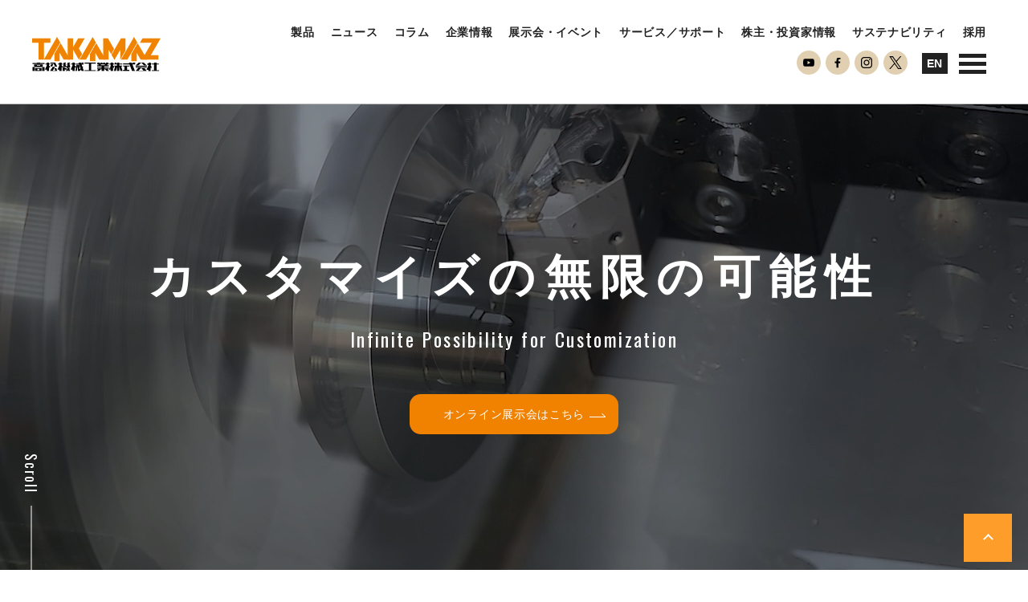

--- FILE ---
content_type: text/html; charset=UTF-8
request_url: https://www.takamaz.co.jp/%E5%96%B6%E6%A5%AD%E5%88%A9%E7%9B%8A/
body_size: 11991
content:
  <!DOCTYPE html>
<html lang="ja">
<head>

<!-- Google tag (gtag.js) -->
<script async src="https://www.googletagmanager.com/gtag/js?id=G-768ECQD67V"></script>
<script>
  window.dataLayer = window.dataLayer || [];
  function gtag(){dataLayer.push(arguments);}
  gtag('js', new Date());

  gtag('config', 'G-768ECQD67V');
</script>

  <meta charset="UTF-8">
  
  <meta name="viewport" content="width=device-width, initial-scale=1.0">
  <link rel="shortcut icon" href="https://www.takamaz.co.jp/wp/wp-content/themes/takamaz.co.jp/assets/images/favicon.png">
  <link rel="apple-touch-icon-precomposed" href="https://www.takamaz.co.jp/wp/wp-content/themes/takamaz.co.jp/assets/images/webclip.jpg">
  <link rel="stylesheet" href="https://www.takamaz.co.jp/wp/wp-content/themes/takamaz.co.jp/assets/css/slick.css" media="all">
  <link rel="stylesheet" href="https://www.takamaz.co.jp/wp/wp-content/themes/takamaz.co.jp/assets/css/style.css" media="screen">
  <link rel="stylesheet" href="https://www.takamaz.co.jp/wp/wp-content/themes/takamaz.co.jp/assets/css/print.css" media="print">

  
	          	            
  
  <link rel="stylesheet" href="https://www.takamaz.co.jp/wp/wp-content/themes/takamaz.co.jp/assets/css/scroll-hint.css" media="screen">
  <link rel="stylesheet" href="https://www.takamaz.co.jp/wp/wp-content/themes/takamaz.co.jp/assets/css/2021add.css" media="screen">
  <link rel="stylesheet" href="https://www.takamaz.co.jp/wp/wp-content/themes/takamaz.co.jp/assets/css/header-sns.css" media="screen">
  <link rel="stylesheet" href="https://www.takamaz.co.jp/wp/wp-content/themes/takamaz.co.jp/assets/css/add_contact.css" media="screen">
  <link href="https://fonts.googleapis.com/icon?family=Material+Icons" rel="stylesheet" media="all">
  <link href="https://fonts.googleapis.com/css?family=Oswald:400,600" rel="stylesheet" media="all">
  <script src="https://www.takamaz.co.jp/wp/wp-content/themes/takamaz.co.jp/assets/js/picturefill.js"></script>
	<script src="https://code.jquery.com/jquery-2.2.4.js" integrity="sha256-iT6Q9iMJYuQiMWNd9lDyBUStIq/8PuOW33aOqmvFpqI=" crossorigin="anonymous"></script>

		<script src="https://www.takamaz.co.jp/wp/wp-content/themes/takamaz.co.jp/assets/js/jquery.nicescroll.min.js"></script>
	  <script src="https://www.takamaz.co.jp/wp/wp-content/themes/takamaz.co.jp/assets/js/slick.js"></script>
  <script src="https://www.takamaz.co.jp/wp/wp-content/themes/takamaz.co.jp/assets/js/scroll-hint.min.js"></script>
	<script src="https://www.takamaz.co.jp/wp/wp-content/themes/takamaz.co.jp/assets/js/script.js"></script>
	
  
  

  	<style>img:is([sizes="auto" i], [sizes^="auto," i]) { contain-intrinsic-size: 3000px 1500px }</style>
	
		<!-- All in One SEO 4.9.3 - aioseo.com -->
		<title>営業利益 | 高松機械工業株式会社</title>
	<meta name="robots" content="max-image-preview:large" />
	<meta name="author" content="wpmaster"/>
	<link rel="canonical" href="https://www.takamaz.co.jp/%e5%96%b6%e6%a5%ad%e5%88%a9%e7%9b%8a/" />
	<meta name="generator" content="All in One SEO (AIOSEO) 4.9.3" />
		<meta property="og:locale" content="ja_JP" />
		<meta property="og:site_name" content="高松機械工業株式会社 | CNC精密旋盤の総合工作機械メーカー" />
		<meta property="og:type" content="article" />
		<meta property="og:title" content="営業利益 | 高松機械工業株式会社" />
		<meta property="og:url" content="https://www.takamaz.co.jp/%e5%96%b6%e6%a5%ad%e5%88%a9%e7%9b%8a/" />
		<meta property="og:image" content="https://www.takamaz.co.jp/wp/wp-content/uploads/2019/02/ogp.jpg" />
		<meta property="og:image:secure_url" content="https://www.takamaz.co.jp/wp/wp-content/uploads/2019/02/ogp.jpg" />
		<meta property="og:image:width" content="1200" />
		<meta property="og:image:height" content="630" />
		<meta property="article:published_time" content="2023-04-28T04:46:58+00:00" />
		<meta property="article:modified_time" content="2023-04-28T04:46:58+00:00" />
		<meta name="twitter:card" content="summary" />
		<meta name="twitter:title" content="営業利益 | 高松機械工業株式会社" />
		<meta name="twitter:image" content="http://103.12.18.101/wp/wp-content/uploads/2019/02/ogp.jpg" />
		<script type="application/ld+json" class="aioseo-schema">
			{"@context":"https:\/\/schema.org","@graph":[{"@type":"BreadcrumbList","@id":"https:\/\/www.takamaz.co.jp\/%e5%96%b6%e6%a5%ad%e5%88%a9%e7%9b%8a\/#breadcrumblist","itemListElement":[{"@type":"ListItem","@id":"https:\/\/www.takamaz.co.jp#listItem","position":1,"name":"\u30db\u30fc\u30e0","item":"https:\/\/www.takamaz.co.jp","nextItem":{"@type":"ListItem","@id":"https:\/\/www.takamaz.co.jp\/%e5%96%b6%e6%a5%ad%e5%88%a9%e7%9b%8a\/#listItem","name":"\u55b6\u696d\u5229\u76ca"}},{"@type":"ListItem","@id":"https:\/\/www.takamaz.co.jp\/%e5%96%b6%e6%a5%ad%e5%88%a9%e7%9b%8a\/#listItem","position":2,"name":"\u55b6\u696d\u5229\u76ca","previousItem":{"@type":"ListItem","@id":"https:\/\/www.takamaz.co.jp#listItem","name":"\u30db\u30fc\u30e0"}}]},{"@type":"ItemPage","@id":"https:\/\/www.takamaz.co.jp\/%e5%96%b6%e6%a5%ad%e5%88%a9%e7%9b%8a\/#itempage","url":"https:\/\/www.takamaz.co.jp\/%e5%96%b6%e6%a5%ad%e5%88%a9%e7%9b%8a\/","name":"\u55b6\u696d\u5229\u76ca | \u9ad8\u677e\u6a5f\u68b0\u5de5\u696d\u682a\u5f0f\u4f1a\u793e","inLanguage":"ja","isPartOf":{"@id":"https:\/\/www.takamaz.co.jp\/#website"},"breadcrumb":{"@id":"https:\/\/www.takamaz.co.jp\/%e5%96%b6%e6%a5%ad%e5%88%a9%e7%9b%8a\/#breadcrumblist"},"author":{"@id":"https:\/\/www.takamaz.co.jp\/author\/wpmaster\/#author"},"creator":{"@id":"https:\/\/www.takamaz.co.jp\/author\/wpmaster\/#author"},"datePublished":"2023-04-28T13:46:58+09:00","dateModified":"2023-04-28T13:46:58+09:00"},{"@type":"Organization","@id":"https:\/\/www.takamaz.co.jp\/#organization","name":"\u9ad8\u677e\u6a5f\u68b0\u5de5\u696d\u682a\u5f0f\u4f1a\u793e","url":"https:\/\/www.takamaz.co.jp\/"},{"@type":"Person","@id":"https:\/\/www.takamaz.co.jp\/author\/wpmaster\/#author","url":"https:\/\/www.takamaz.co.jp\/author\/wpmaster\/","name":"wpmaster","image":{"@type":"ImageObject","@id":"https:\/\/www.takamaz.co.jp\/%e5%96%b6%e6%a5%ad%e5%88%a9%e7%9b%8a\/#authorImage","url":"https:\/\/secure.gravatar.com\/avatar\/f6dff6d33aa8a56f2134667f5447e36c?s=96&d=mm&r=g","width":96,"height":96,"caption":"wpmaster"}},{"@type":"WebSite","@id":"https:\/\/www.takamaz.co.jp\/#website","url":"https:\/\/www.takamaz.co.jp\/","name":"\u9ad8\u677e\u6a5f\u68b0\u5de5\u696d\u682a\u5f0f\u4f1a\u793e","inLanguage":"ja","publisher":{"@id":"https:\/\/www.takamaz.co.jp\/#organization"}}]}
		</script>
		<!-- All in One SEO -->

<link rel="alternate" type="application/rss+xml" title="高松機械工業株式会社 &raquo; 営業利益 のコメントのフィード" href="https://www.takamaz.co.jp/feed/?attachment_id=6853" />
<script type="text/javascript">
/* <![CDATA[ */
window._wpemojiSettings = {"baseUrl":"https:\/\/s.w.org\/images\/core\/emoji\/15.0.3\/72x72\/","ext":".png","svgUrl":"https:\/\/s.w.org\/images\/core\/emoji\/15.0.3\/svg\/","svgExt":".svg","source":{"concatemoji":"https:\/\/www.takamaz.co.jp\/wp\/wp-includes\/js\/wp-emoji-release.min.js?ver=6.7.4"}};
/*! This file is auto-generated */
!function(i,n){var o,s,e;function c(e){try{var t={supportTests:e,timestamp:(new Date).valueOf()};sessionStorage.setItem(o,JSON.stringify(t))}catch(e){}}function p(e,t,n){e.clearRect(0,0,e.canvas.width,e.canvas.height),e.fillText(t,0,0);var t=new Uint32Array(e.getImageData(0,0,e.canvas.width,e.canvas.height).data),r=(e.clearRect(0,0,e.canvas.width,e.canvas.height),e.fillText(n,0,0),new Uint32Array(e.getImageData(0,0,e.canvas.width,e.canvas.height).data));return t.every(function(e,t){return e===r[t]})}function u(e,t,n){switch(t){case"flag":return n(e,"\ud83c\udff3\ufe0f\u200d\u26a7\ufe0f","\ud83c\udff3\ufe0f\u200b\u26a7\ufe0f")?!1:!n(e,"\ud83c\uddfa\ud83c\uddf3","\ud83c\uddfa\u200b\ud83c\uddf3")&&!n(e,"\ud83c\udff4\udb40\udc67\udb40\udc62\udb40\udc65\udb40\udc6e\udb40\udc67\udb40\udc7f","\ud83c\udff4\u200b\udb40\udc67\u200b\udb40\udc62\u200b\udb40\udc65\u200b\udb40\udc6e\u200b\udb40\udc67\u200b\udb40\udc7f");case"emoji":return!n(e,"\ud83d\udc26\u200d\u2b1b","\ud83d\udc26\u200b\u2b1b")}return!1}function f(e,t,n){var r="undefined"!=typeof WorkerGlobalScope&&self instanceof WorkerGlobalScope?new OffscreenCanvas(300,150):i.createElement("canvas"),a=r.getContext("2d",{willReadFrequently:!0}),o=(a.textBaseline="top",a.font="600 32px Arial",{});return e.forEach(function(e){o[e]=t(a,e,n)}),o}function t(e){var t=i.createElement("script");t.src=e,t.defer=!0,i.head.appendChild(t)}"undefined"!=typeof Promise&&(o="wpEmojiSettingsSupports",s=["flag","emoji"],n.supports={everything:!0,everythingExceptFlag:!0},e=new Promise(function(e){i.addEventListener("DOMContentLoaded",e,{once:!0})}),new Promise(function(t){var n=function(){try{var e=JSON.parse(sessionStorage.getItem(o));if("object"==typeof e&&"number"==typeof e.timestamp&&(new Date).valueOf()<e.timestamp+604800&&"object"==typeof e.supportTests)return e.supportTests}catch(e){}return null}();if(!n){if("undefined"!=typeof Worker&&"undefined"!=typeof OffscreenCanvas&&"undefined"!=typeof URL&&URL.createObjectURL&&"undefined"!=typeof Blob)try{var e="postMessage("+f.toString()+"("+[JSON.stringify(s),u.toString(),p.toString()].join(",")+"));",r=new Blob([e],{type:"text/javascript"}),a=new Worker(URL.createObjectURL(r),{name:"wpTestEmojiSupports"});return void(a.onmessage=function(e){c(n=e.data),a.terminate(),t(n)})}catch(e){}c(n=f(s,u,p))}t(n)}).then(function(e){for(var t in e)n.supports[t]=e[t],n.supports.everything=n.supports.everything&&n.supports[t],"flag"!==t&&(n.supports.everythingExceptFlag=n.supports.everythingExceptFlag&&n.supports[t]);n.supports.everythingExceptFlag=n.supports.everythingExceptFlag&&!n.supports.flag,n.DOMReady=!1,n.readyCallback=function(){n.DOMReady=!0}}).then(function(){return e}).then(function(){var e;n.supports.everything||(n.readyCallback(),(e=n.source||{}).concatemoji?t(e.concatemoji):e.wpemoji&&e.twemoji&&(t(e.twemoji),t(e.wpemoji)))}))}((window,document),window._wpemojiSettings);
/* ]]> */
</script>
<style id='wp-emoji-styles-inline-css' type='text/css'>

	img.wp-smiley, img.emoji {
		display: inline !important;
		border: none !important;
		box-shadow: none !important;
		height: 1em !important;
		width: 1em !important;
		margin: 0 0.07em !important;
		vertical-align: -0.1em !important;
		background: none !important;
		padding: 0 !important;
	}
</style>
<link rel='stylesheet' id='wp-block-library-css' href='https://www.takamaz.co.jp/wp/wp-includes/css/dist/block-library/style.min.css?ver=6.7.4' type='text/css' media='all' />
<link rel='stylesheet' id='aioseo/css/src/vue/standalone/blocks/table-of-contents/global.scss-css' href='https://www.takamaz.co.jp/wp/wp-content/plugins/all-in-one-seo-pack/dist/Lite/assets/css/table-of-contents/global.e90f6d47.css?ver=4.9.3' type='text/css' media='all' />
<style id='classic-theme-styles-inline-css' type='text/css'>
/*! This file is auto-generated */
.wp-block-button__link{color:#fff;background-color:#32373c;border-radius:9999px;box-shadow:none;text-decoration:none;padding:calc(.667em + 2px) calc(1.333em + 2px);font-size:1.125em}.wp-block-file__button{background:#32373c;color:#fff;text-decoration:none}
</style>
<style id='global-styles-inline-css' type='text/css'>
:root{--wp--preset--aspect-ratio--square: 1;--wp--preset--aspect-ratio--4-3: 4/3;--wp--preset--aspect-ratio--3-4: 3/4;--wp--preset--aspect-ratio--3-2: 3/2;--wp--preset--aspect-ratio--2-3: 2/3;--wp--preset--aspect-ratio--16-9: 16/9;--wp--preset--aspect-ratio--9-16: 9/16;--wp--preset--color--black: #000000;--wp--preset--color--cyan-bluish-gray: #abb8c3;--wp--preset--color--white: #ffffff;--wp--preset--color--pale-pink: #f78da7;--wp--preset--color--vivid-red: #cf2e2e;--wp--preset--color--luminous-vivid-orange: #ff6900;--wp--preset--color--luminous-vivid-amber: #fcb900;--wp--preset--color--light-green-cyan: #7bdcb5;--wp--preset--color--vivid-green-cyan: #00d084;--wp--preset--color--pale-cyan-blue: #8ed1fc;--wp--preset--color--vivid-cyan-blue: #0693e3;--wp--preset--color--vivid-purple: #9b51e0;--wp--preset--gradient--vivid-cyan-blue-to-vivid-purple: linear-gradient(135deg,rgba(6,147,227,1) 0%,rgb(155,81,224) 100%);--wp--preset--gradient--light-green-cyan-to-vivid-green-cyan: linear-gradient(135deg,rgb(122,220,180) 0%,rgb(0,208,130) 100%);--wp--preset--gradient--luminous-vivid-amber-to-luminous-vivid-orange: linear-gradient(135deg,rgba(252,185,0,1) 0%,rgba(255,105,0,1) 100%);--wp--preset--gradient--luminous-vivid-orange-to-vivid-red: linear-gradient(135deg,rgba(255,105,0,1) 0%,rgb(207,46,46) 100%);--wp--preset--gradient--very-light-gray-to-cyan-bluish-gray: linear-gradient(135deg,rgb(238,238,238) 0%,rgb(169,184,195) 100%);--wp--preset--gradient--cool-to-warm-spectrum: linear-gradient(135deg,rgb(74,234,220) 0%,rgb(151,120,209) 20%,rgb(207,42,186) 40%,rgb(238,44,130) 60%,rgb(251,105,98) 80%,rgb(254,248,76) 100%);--wp--preset--gradient--blush-light-purple: linear-gradient(135deg,rgb(255,206,236) 0%,rgb(152,150,240) 100%);--wp--preset--gradient--blush-bordeaux: linear-gradient(135deg,rgb(254,205,165) 0%,rgb(254,45,45) 50%,rgb(107,0,62) 100%);--wp--preset--gradient--luminous-dusk: linear-gradient(135deg,rgb(255,203,112) 0%,rgb(199,81,192) 50%,rgb(65,88,208) 100%);--wp--preset--gradient--pale-ocean: linear-gradient(135deg,rgb(255,245,203) 0%,rgb(182,227,212) 50%,rgb(51,167,181) 100%);--wp--preset--gradient--electric-grass: linear-gradient(135deg,rgb(202,248,128) 0%,rgb(113,206,126) 100%);--wp--preset--gradient--midnight: linear-gradient(135deg,rgb(2,3,129) 0%,rgb(40,116,252) 100%);--wp--preset--font-size--small: 13px;--wp--preset--font-size--medium: 20px;--wp--preset--font-size--large: 36px;--wp--preset--font-size--x-large: 42px;--wp--preset--spacing--20: 0.44rem;--wp--preset--spacing--30: 0.67rem;--wp--preset--spacing--40: 1rem;--wp--preset--spacing--50: 1.5rem;--wp--preset--spacing--60: 2.25rem;--wp--preset--spacing--70: 3.38rem;--wp--preset--spacing--80: 5.06rem;--wp--preset--shadow--natural: 6px 6px 9px rgba(0, 0, 0, 0.2);--wp--preset--shadow--deep: 12px 12px 50px rgba(0, 0, 0, 0.4);--wp--preset--shadow--sharp: 6px 6px 0px rgba(0, 0, 0, 0.2);--wp--preset--shadow--outlined: 6px 6px 0px -3px rgba(255, 255, 255, 1), 6px 6px rgba(0, 0, 0, 1);--wp--preset--shadow--crisp: 6px 6px 0px rgba(0, 0, 0, 1);}:where(.is-layout-flex){gap: 0.5em;}:where(.is-layout-grid){gap: 0.5em;}body .is-layout-flex{display: flex;}.is-layout-flex{flex-wrap: wrap;align-items: center;}.is-layout-flex > :is(*, div){margin: 0;}body .is-layout-grid{display: grid;}.is-layout-grid > :is(*, div){margin: 0;}:where(.wp-block-columns.is-layout-flex){gap: 2em;}:where(.wp-block-columns.is-layout-grid){gap: 2em;}:where(.wp-block-post-template.is-layout-flex){gap: 1.25em;}:where(.wp-block-post-template.is-layout-grid){gap: 1.25em;}.has-black-color{color: var(--wp--preset--color--black) !important;}.has-cyan-bluish-gray-color{color: var(--wp--preset--color--cyan-bluish-gray) !important;}.has-white-color{color: var(--wp--preset--color--white) !important;}.has-pale-pink-color{color: var(--wp--preset--color--pale-pink) !important;}.has-vivid-red-color{color: var(--wp--preset--color--vivid-red) !important;}.has-luminous-vivid-orange-color{color: var(--wp--preset--color--luminous-vivid-orange) !important;}.has-luminous-vivid-amber-color{color: var(--wp--preset--color--luminous-vivid-amber) !important;}.has-light-green-cyan-color{color: var(--wp--preset--color--light-green-cyan) !important;}.has-vivid-green-cyan-color{color: var(--wp--preset--color--vivid-green-cyan) !important;}.has-pale-cyan-blue-color{color: var(--wp--preset--color--pale-cyan-blue) !important;}.has-vivid-cyan-blue-color{color: var(--wp--preset--color--vivid-cyan-blue) !important;}.has-vivid-purple-color{color: var(--wp--preset--color--vivid-purple) !important;}.has-black-background-color{background-color: var(--wp--preset--color--black) !important;}.has-cyan-bluish-gray-background-color{background-color: var(--wp--preset--color--cyan-bluish-gray) !important;}.has-white-background-color{background-color: var(--wp--preset--color--white) !important;}.has-pale-pink-background-color{background-color: var(--wp--preset--color--pale-pink) !important;}.has-vivid-red-background-color{background-color: var(--wp--preset--color--vivid-red) !important;}.has-luminous-vivid-orange-background-color{background-color: var(--wp--preset--color--luminous-vivid-orange) !important;}.has-luminous-vivid-amber-background-color{background-color: var(--wp--preset--color--luminous-vivid-amber) !important;}.has-light-green-cyan-background-color{background-color: var(--wp--preset--color--light-green-cyan) !important;}.has-vivid-green-cyan-background-color{background-color: var(--wp--preset--color--vivid-green-cyan) !important;}.has-pale-cyan-blue-background-color{background-color: var(--wp--preset--color--pale-cyan-blue) !important;}.has-vivid-cyan-blue-background-color{background-color: var(--wp--preset--color--vivid-cyan-blue) !important;}.has-vivid-purple-background-color{background-color: var(--wp--preset--color--vivid-purple) !important;}.has-black-border-color{border-color: var(--wp--preset--color--black) !important;}.has-cyan-bluish-gray-border-color{border-color: var(--wp--preset--color--cyan-bluish-gray) !important;}.has-white-border-color{border-color: var(--wp--preset--color--white) !important;}.has-pale-pink-border-color{border-color: var(--wp--preset--color--pale-pink) !important;}.has-vivid-red-border-color{border-color: var(--wp--preset--color--vivid-red) !important;}.has-luminous-vivid-orange-border-color{border-color: var(--wp--preset--color--luminous-vivid-orange) !important;}.has-luminous-vivid-amber-border-color{border-color: var(--wp--preset--color--luminous-vivid-amber) !important;}.has-light-green-cyan-border-color{border-color: var(--wp--preset--color--light-green-cyan) !important;}.has-vivid-green-cyan-border-color{border-color: var(--wp--preset--color--vivid-green-cyan) !important;}.has-pale-cyan-blue-border-color{border-color: var(--wp--preset--color--pale-cyan-blue) !important;}.has-vivid-cyan-blue-border-color{border-color: var(--wp--preset--color--vivid-cyan-blue) !important;}.has-vivid-purple-border-color{border-color: var(--wp--preset--color--vivid-purple) !important;}.has-vivid-cyan-blue-to-vivid-purple-gradient-background{background: var(--wp--preset--gradient--vivid-cyan-blue-to-vivid-purple) !important;}.has-light-green-cyan-to-vivid-green-cyan-gradient-background{background: var(--wp--preset--gradient--light-green-cyan-to-vivid-green-cyan) !important;}.has-luminous-vivid-amber-to-luminous-vivid-orange-gradient-background{background: var(--wp--preset--gradient--luminous-vivid-amber-to-luminous-vivid-orange) !important;}.has-luminous-vivid-orange-to-vivid-red-gradient-background{background: var(--wp--preset--gradient--luminous-vivid-orange-to-vivid-red) !important;}.has-very-light-gray-to-cyan-bluish-gray-gradient-background{background: var(--wp--preset--gradient--very-light-gray-to-cyan-bluish-gray) !important;}.has-cool-to-warm-spectrum-gradient-background{background: var(--wp--preset--gradient--cool-to-warm-spectrum) !important;}.has-blush-light-purple-gradient-background{background: var(--wp--preset--gradient--blush-light-purple) !important;}.has-blush-bordeaux-gradient-background{background: var(--wp--preset--gradient--blush-bordeaux) !important;}.has-luminous-dusk-gradient-background{background: var(--wp--preset--gradient--luminous-dusk) !important;}.has-pale-ocean-gradient-background{background: var(--wp--preset--gradient--pale-ocean) !important;}.has-electric-grass-gradient-background{background: var(--wp--preset--gradient--electric-grass) !important;}.has-midnight-gradient-background{background: var(--wp--preset--gradient--midnight) !important;}.has-small-font-size{font-size: var(--wp--preset--font-size--small) !important;}.has-medium-font-size{font-size: var(--wp--preset--font-size--medium) !important;}.has-large-font-size{font-size: var(--wp--preset--font-size--large) !important;}.has-x-large-font-size{font-size: var(--wp--preset--font-size--x-large) !important;}
:where(.wp-block-post-template.is-layout-flex){gap: 1.25em;}:where(.wp-block-post-template.is-layout-grid){gap: 1.25em;}
:where(.wp-block-columns.is-layout-flex){gap: 2em;}:where(.wp-block-columns.is-layout-grid){gap: 2em;}
:root :where(.wp-block-pullquote){font-size: 1.5em;line-height: 1.6;}
</style>
<script type="text/javascript" src="https://www.takamaz.co.jp/wp/wp-includes/js/jquery/jquery.min.js?ver=3.7.1" id="jquery-core-js"></script>
<script type="text/javascript" src="https://www.takamaz.co.jp/wp/wp-includes/js/jquery/jquery-migrate.min.js?ver=3.4.1" id="jquery-migrate-js"></script>
<link rel="https://api.w.org/" href="https://www.takamaz.co.jp/wp-json/" /><link rel="alternate" title="JSON" type="application/json" href="https://www.takamaz.co.jp/wp-json/wp/v2/media/6853" /><link rel="EditURI" type="application/rsd+xml" title="RSD" href="https://www.takamaz.co.jp/wp/xmlrpc.php?rsd" />
<meta name="generator" content="WordPress 6.7.4" />
<link rel='shortlink' href='https://www.takamaz.co.jp/?p=6853' />
<link rel="alternate" title="oEmbed (JSON)" type="application/json+oembed" href="https://www.takamaz.co.jp/wp-json/oembed/1.0/embed?url=https%3A%2F%2Fwww.takamaz.co.jp%2F%25e5%2596%25b6%25e6%25a5%25ad%25e5%2588%25a9%25e7%259b%258a%2F" />
<link rel="alternate" title="oEmbed (XML)" type="text/xml+oembed" href="https://www.takamaz.co.jp/wp-json/oembed/1.0/embed?url=https%3A%2F%2Fwww.takamaz.co.jp%2F%25e5%2596%25b6%25e6%25a5%25ad%25e5%2588%25a9%25e7%259b%258a%2F&#038;format=xml" />
  <!-- Global site tag (gtag.js) - Google Analytics -->
  <script async src="https://www.googletagmanager.com/gtag/js?id=UA-134590929-1"></script>
  <script>
  window.dataLayer = window.dataLayer || [];
  function gtag(){dataLayer.push(arguments);}
  gtag('js', new Date());

  gtag('config', 'UA-134590929-1');
  </script>

  <meta name="google-site-verification" content="KMRa7jDmtO1WK9q7yBUFDK_-wmyOjbRpNq-MfxMxGL8">

  <script id="_bownow_ts">

var _bownow_ts = document.createElement('script');

_bownow_ts.charset = 'utf-8';

_bownow_ts.src = 'https://contents.bownow.jp/js/UTC_7a825297a91684640a5f/trace.js';

document.getElementsByTagName('head')[0].appendChild(_bownow_ts);

</script>

</head>
<body>
  <header class="header" id="header">
    <div class="header-sitename"><a href="https://www.takamaz.co.jp"><img src="https://www.takamaz.co.jp/wp/wp-content/themes/takamaz.co.jp/assets/images/common/logo.svg" alt="高松機械工業株式会社"></a></div>
    <div class="header-gnav u--min-lg">
      <div class="header-gnav__item"><a href="https://www.takamaz.co.jp/product/">製品</a></div>
      <div class="header-gnav__item"><a href="https://www.takamaz.co.jp/news/">ニュース</a></div>
      <div class="header-gnav__item"><a href="https://www.takamaz.co.jp/column/">コラム</a></div>
      <div class="header-gnav__item"><a href="https://www.takamaz.co.jp/company/">企業情報</a></div>
      <div class="header-gnav__item"><a href="https://www.takamaz.co.jp/event/">展示会・イベント</a></div>
      <div class="header-gnav__item"><a href="https://www.takamaz.co.jp/service/">サービス／サポート</a></div>
      <div class="header-gnav__item"><a href="https://www.takamaz.co.jp/ir/">株主・投資家情報</a></div>
      <div class="header-gnav__item"><a href="https://www.takamaz.co.jp/sustainability/">サステナビリティ</a></div>
      <div class="header-gnav__item"><a href="https://recruit.takamaz.co.jp/" target="_blank">採用</a></div>
    </div>
    <div class="header-gnav__sns u--min-lg">
        <div class="item">
          <a href="https://www.youtube.com/channel/UCettWe3wnX4t-XR2tNXMBCQ" target="_blank" class="youtube header-link-sns"></a>
        </div>
        <div class="item">
          <a href="https://www.facebook.com/takamaz.japan/" target="_blank" class="facebook header-link-sns"></a>
        </div>
        <div class="item">
          <a href="https://www.instagram.com/takamazjapan/" target="_blank" class="instagram header-link-sns"></a>
        </div>
        <div class="item">
          <a href="https://twitter.com/takamazjapan" target="_blank" class="twitter header-link-sns"></a>
        </div>
      </div>
    <div class="header-lang u--min-lg">
      <div class="header-lang__item is-current"><a href="https://www.takamaz.co.jp">JP</a></div>
      <div class="header-lang__item"><a href="https://www.takamaz.co.jp/en/">EN</a></div>
    </div>
    <div class="header-menu u--max-lg" data-menu>
      <div class="header-menu__line"></div>
      <div class="header-menu__line"></div>
      <div class="header-menu__line"></div>
    </div>
    <div class="header-megamenu">
      <div class="header-menu u--min-lg is__pc" data-menu>
        <div class="header-menu__line"></div>
        <div class="header-menu__line"></div>
        <div class="header-menu__line"></div>
      </div>
      <div class="header-megamenu__row l-block">
        <div class="header-megamenu__col">
          <div class="header-megamenu__box">
            <div class="header-megamenu__heading">
            <a href="https://www.takamaz.co.jp/company/">
              <div class="header-megamenu__en">CORPORATE</div>
              <div class="header-megamenu__jp" data-mmtrigger="0">企業情報</div>
            </a>
            </div>
            <div class="header-megamenu__list" data-mmbox="0">
              <div class="header-megamenu__item u--max-lg"><a href="https://www.takamaz.co.jp/company/">企業情報一覧</a></div>
              <div class="header-megamenu__item"><a href="https://www.takamaz.co.jp/company/message/">社長挨拶</a></div>
              <div class="header-megamenu__item"><a href="https://www.takamaz.co.jp/company/overview/">会社概要</a></div>
              <div class="header-megamenu__item"><a href="https://www.takamaz.co.jp/company/history/">沿革</a></div>
              <div class="header-megamenu__item"><a href="https://www.takamaz.co.jp/company/organizational/">組織図</a></div>
              <div class="header-megamenu__item"><a href="https://www.takamaz.co.jp/company/environmentalpolicy/">環境方針</a></div>
              <div class="header-megamenu__item"><a href="https://www.takamaz.co.jp/company/base/">拠点紹介</a></div>
              <div class="header-megamenu__item"><a href="https://www.takamaz.co.jp/company/about/">TAKAMAZってどんな会社？</a></div>
              <div class="header-megamenu__item"><a href="https://www.takamaz.co.jp/company/business/">事業内容</a></div>
              <div class="header-megamenu__item"><a href="https://www.takamaz.co.jp/company/orange-news/">ORANGE NEWS</a></div>
            </div>
          </div>
          <div class="header-megamenu__box">
            <div class="header-megamenu__heading">
            <a href="https://www.takamaz.co.jp/event/">
              <div class="header-megamenu__en">EVENT</div>
              <div class="header-megamenu__jp" data-mmtrigger="1">展示会・イベント</div>
            </a>
            </div>
            <div class="header-megamenu__list" data-mmbox="1">
              <div class="header-megamenu__item u--max-lg"><a href="https://www.takamaz.co.jp/event/">展示会・イベント一覧</a></div>
              <div class="header-megamenu__item"><a href="https://www.takamaz.co.jp/event/exhibition/">主な展示会スケジュール</a></div>
              <div class="header-megamenu__item"><a href="https://www.takamaz.co.jp/event/nc-schooling/">NCスクーリング</a></div>
            </div>
          </div>
          <div class="header-megamenu__box">
            <div class="header-megamenu__heading">
            <a href="https://www.takamaz.co.jp/news/">
              <div class="header-megamenu__en">NEWS</div>
              <div class="header-megamenu__jp" data-mmtrigger="2">ニュース</div>
            </a>
            </div>
            <div class="header-megamenu__list" data-mmbox="2">
              <div class="header-megamenu__item"><a href="https://www.takamaz.co.jp/news/">ALL</a></div>
              <div class="header-megamenu__item"><a href="https://www.takamaz.co.jp/newscat/notice/">お知らせ一覧</a></div>
              <div class="header-megamenu__item"><a href="https://www.takamaz.co.jp/newscat/topics/">トピックス一覧</a></div>
              <div class="header-megamenu__item"><a href="https://www.takamaz.co.jp/newscat/event/">イベントニュース一覧</a></div>
              <div class="header-megamenu__item"><a href="https://www.takamaz.co.jp/newscat/ir/">IRニュース一覧</a></div>
            </div>
          </div>
          <div class="header-megamenu__box">
            <div class="header-megamenu__heading">
            <a href="https://www.takamaz.co.jp/column/">
              <div class="header-megamenu__en">COLUMN</div>
              <div class="header-megamenu__jp" data-mmtrigger="8">コラム</div>
            </a>
            </div>
            <div class="header-megamenu__list" data-mmbox="8">
              <div class="header-megamenu__item"><a href="https://www.takamaz.co.jp/column/">ALL</a></div>
              <div class="header-megamenu__item"><a href="https://www.takamaz.co.jp/columncat/product/">製品情報一覧</a></div>
              <div class="header-megamenu__item"><a href="https://www.takamaz.co.jp/columncat/technology/">加工技術一覧</a></div>
              <div class="header-megamenu__item"><a href="https://www.takamaz.co.jp/columncat/ideas/">作ってみた一覧</a></div>
			  <div class="header-megamenu__item"><a href="https://www.takamaz.co.jp/columncat/knowledge/">基礎知識一覧</a></div>
			  <div class="header-megamenu__item"><a href="https://www.takamaz.co.jp/columncat/event/">イベント一覧</a></div>
            </div>
          </div>
        </div><!-- .col -->
        <div class="header-megamenu__col">
          <div class="header-megamenu__box">
            <div class="header-megamenu__heading">
            <a href="https://www.takamaz.co.jp/product/">
              <div class="header-megamenu__en">PRODUCTS</div>
              <div class="header-megamenu__jp" data-mmtrigger="3">製品ラインナップ</div>
            </a>
            </div>
            <div class="header-megamenu__list" data-mmbox="3">
              <div class="header-megamenu__item"><a href="https://www.takamaz.co.jp/product/">全製品ラインナップ</a></div>
              <div class="header-megamenu__item"><a href="https://www.takamaz.co.jp/productcat/xseries/#productlist-content">Xseries</a></div>
              <div class="header-megamenu__item"><a href="https://www.takamaz.co.jp/productcat/at-1/#productlist-content">AT-1</a></div>
              <div class="header-megamenu__item"><a href="https://www.takamaz.co.jp/productcat/gslseries/#productlist-content">GSLseries</a></div>
              <div class="header-megamenu__item"><a href="https://www.takamaz.co.jp/productcat/gang-type-series/#productlist-content">GANG TYPE series</a></div>
              <div class="header-megamenu__item"><a href="https://www.takamaz.co.jp/productcat/xwseries/#productlist-content">XWseries</a></div>
              <div class="header-megamenu__item"><a href="https://www.takamaz.co.jp/productcat/xdseries/#productlist-content">XDseries</a></div>
              <div class="header-megamenu__item"><a href="https://www.takamaz.co.jp/productcat/xyseries/#productlist-content">XYseries</a></div>
              <div class="header-megamenu__item"><a href="https://www.takamaz.co.jp/productcat/skiving-machine/#productlist-content">SKIVING MACHINE</a></div>
              <div class="header-megamenu__item"><a href="https://www.takamaz.co.jp/productcat/xvseries/#productlist-content">XVseries</a></div>
              <div class="header-megamenu__item"><a href="https://www.takamaz.co.jp/productcat/etc/#productlist-content">その他製品</a></div>
              <div class="header-megamenu__item"><a href="https://www.takamaz.co.jp/catalog/">カタログダウンロード</a></div>
              <div class="header-megamenu__item"><a href="https://www.takamaz.co.jp/product/8317/">資源ごみAI自動選別機</a></div>
            </div>
          </div>
          <div class="header-megamenu__box">
            <div class="header-megamenu__heading">
            <a href="https://www.takamaz.co.jp/service/">
              <div class="header-megamenu__en">SERVICE</div>
              <div class="header-megamenu__jp" data-mmtrigger="10">サービス／サポート</div>
            </a>
            </div>
            <div class="header-megamenu__list" data-mmbox="10">
              <div class="header-megamenu__item"><a href="https://www.takamaz.co.jp/service/">サービス／サポート</a></div>
            </div>
          </div>
          <div class="header-megamenu__box">
            <div class="header-megamenu__heading">
            <a href="https://www.takamaz.co.jp/ir/">
              <div class="header-megamenu__en">IR</div>
              <div class="header-megamenu__jp" data-mmtrigger="4">株主・投資家情報</div>
            </a>
            </div>
            <div data-mmbox="4">
              <div class="header-megamenu__list">
                <div class="header-megamenu__item u--max-lg"><a href="https://www.takamaz.co.jp/ir/">株主・投資家情報一覧</a></div>
                <div class="header-megamenu__item"><a href="https://www.takamaz.co.jp/ir/management-plan/">中期経営計画</a></div>
                <div class="header-megamenu__item"><a href="https://www.takamaz.co.jp/ir/corporate-governance/">コーポレートガバナンス</a></div>
                <div class="header-megamenu__item"><a href="https://www.takamaz.co.jp/ir/performance-data/">業績データ</a></div>
                <div class="header-megamenu__item"><a href="https://www.takamaz.co.jp/ir/information/">株式情報</a></div>
                <div class="header-megamenu__lower"><a href="https://www.takamaz.co.jp/ir/information/status/">株式の状況</a></div>
                <div class="header-megamenu__lower"><a href="https://www.takamaz.co.jp/ir/information/dividend/">配当・株主還元</a></div>
                <div class="header-megamenu__lower"><a target="_blank" href="https://stocks.finance.yahoo.co.jp/stocks/detail/?code=6155.t">株価情報</a></div>
              </div>
              <div class="header-megamenu__list">
                <div class="header-megamenu__item"><a href="https://www.takamaz.co.jp/ir/shareholdermeeting/">株主総会</a></div>
                <div class="header-megamenu__item"><a href="https://www.takamaz.co.jp/ir/calender/">IRカレンダー</a></div>
                <div class="header-megamenu__item"><a href="https://www.takamaz.co.jp/ir/library/">IRライブラリ</a></div>
                <div class="header-megamenu__lower"><a href="https://www.takamaz.co.jp/ir/library/summary/">決算短信</a></div>
                <div class="header-megamenu__lower"><a href="https://www.takamaz.co.jp/ir/library/finance-report/">有価証券報告書等</a></div>
                <div class="header-megamenu__lower"><a href="https://www.takamaz.co.jp/ir/library/presentation/">決算説明会資料</a></div>
                <div class="header-megamenu__lower"><a href="https://www.takamaz.co.jp/ir/library/factbook/">ファクトブック</a></div>
                <div class="header-megamenu__lower"><a href="https://www.takamaz.co.jp/ir/library/notes/">株主通信</a></div>
              </div>
              <div class="header-megamenu__list">
                <div class="header-megamenu__item"><a href="https://www.takamaz.co.jp/ir/faq/">FAQ</a></div>
              </div>
            </div>
          </div>
        </div><!-- .col -->
        <div class="header-megamenu__col">
          <div class="header-megamenu__box">
            <div class="header-megamenu__heading">
            <a href="https://www.takamaz.co.jp/sustainability/">
              <div class="header-megamenu__en">SUSTAINABILITY</div>
              <div class="header-megamenu__jp" data-mmtrigger="9">サステナビリティ</div>
            </a>
            </div>
            <div class="header-megamenu__list" data-mmbox="9">
              <div class="header-megamenu__item u--max-lg"><a href="https://www.takamaz.co.jp/sustainability/">サステナビリティ トップページ</a></div>
              <div class="header-megamenu__item"><a href="https://www.takamaz.co.jp/sustainability/policy/">サステナビリティに対する考え方</a></div>
              <div class="header-megamenu__item"><a href="https://www.takamaz.co.jp/sustainability/sdgs/">SDGsへの取り組み</a></div>
              <div class="header-megamenu__item"><a href="https://www.takamaz.co.jp/sustainability/esg/">ESG活動</a></div>
              <div class="header-megamenu__item"><a href="https://www.takamaz.co.jp/sustainability/iso26000/">ISO26000対照表</a></div>
            </div>
          </div>
          <div class="header-megamenu__box">
            <div class="header-megamenu__heading">
            <a href="https://recruit.takamaz.co.jp/" target="_blank">
              <div class="header-megamenu__en">RECRUIT</div>
              <div class="header-megamenu__jp" data-mmtrigger="5">採用</div>
            </a>
            </div>
            <div class="header-megamenu__list" data-mmbox="5">
              <div class="header-megamenu__item"><a href="https://recruit.takamaz.co.jp/" target="_blank">採用</a></div>
            </div>
          </div>
          <div class="header-megamenu__box">
            <div class="header-megamenu__heading">
            <a href="https://www.takamaz.co.jp/public-notice/">
              <div class="header-megamenu__en">PUBLIC NOTICE</div>
              <div class="header-megamenu__jp" data-mmtrigger="6">電子公告</div>
            </a>
            </div>
            <div class="header-megamenu__list" data-mmbox="6">
              <div class="header-megamenu__item"><a href="https://www.takamaz.co.jp/public-notice/">電子公告</a></div>
            </div>
          </div>
          <div class="header-megamenu__box">
            <div class="header-megamenu__heading">
            <a href="https://www.takamaz.co.jp/contact/">
              <div class="header-megamenu__en">CONTACT</div>
              <div class="header-megamenu__jp" data-mmtrigger="7">お問い合わせ</div>
              </a>
            </div>
            <div class="header-megamenu__list" data-mmbox="7">
            <div class="header-megamenu__item u--max-lg"><a href="https://www.takamaz.co.jp/contact/">お問い合わせ一覧</a></div>
              <div class="header-megamenu__item"><a href="https://www.takamaz.co.jp/contact/repair-form/">修理に関するお問い合わせ</a></div>
              <div class="header-megamenu__item"><a href="https://www.takamaz.co.jp/contact/product-form/">製品に関するお問い合わせ</a></div>
              <div class="header-megamenu__item"><a href="https://www.takamaz.co.jp/contact/ir-form/">IRに関するお問い合わせ</a></div>
              <div class="header-megamenu__item"><a href="https://www.takamaz.co.jp/contact/nc-form/">NCスクーリングに関するお問い合わせ</a></div>
							<div class="header-megamenu__item"><a href="https://www.takamaz.co.jp/contact/processing-form/">加工に関するお問い合わせ</a></div>
            </div>
          </div>
          <div class="header-megamenu__box">
            <div class="header-megamenu__list is-policy">
              <div class="header-megamenu__item"><a href="https://www.takamaz.co.jp/technology/">高松流技</a></div>
              <div class="header-megamenu__item"><a href="https://www.takamaz.co.jp/terms/">ご利用に際して</a></div>
              <div class="header-megamenu__item"><a href="https://www.takamaz.co.jp/security-policy/">当社のセキュリティへの取り組み</a></div>
              <div class="header-megamenu__item"><a href="https://www.takamaz.co.jp/privacy-policy/">プライバシーポリシー</a></div>
            </div>
          </div>
          <div class="header-megamenu__sns">
            <div class="item">
              <a href="https://www.youtube.com/channel/UCettWe3wnX4t-XR2tNXMBCQ" target="_blank" class="youtube header-link-sns"></a>
            </div>
            <div class="item">
              <a href="https://www.facebook.com/takamaz.japan/" target="_blank" class="facebook header-link-sns"></a>
            </div>
            <div class="item">
              <a href="https://www.instagram.com/takamazjapan/" target="_blank" class="instagram header-link-sns"></a>
            </div>
            <div class="item">
              <a href="https://twitter.com/takamazjapan" target="_blank" class="twitter header-link-sns"></a>
            </div>
          </div>
          <div class="header-megamenu__lang"><a href="https://www.takamaz.co.jp/en/">ENGLISH</a></div>
        </div><!-- .col -->
      </div>
    </div>
  </header><!-- #header -->

<div id="index" class="l-content">
  <!-- <div class="mainvis__campaign">
    <picture>
      <source media="(max-width:767px)" srcset="https://www.takamaz.co.jp/wp/wp-content/themes/takamaz.co.jp/assets/images/index/campaign0801_sp.jpg">
      <img loading="lazy" src="https://www.takamaz.co.jp/wp/wp-content/themes/takamaz.co.jp/assets/images/index/campaign0801_pc.jpg" alt="TAKAMAZ 夏の生産性応援キャンペーン">
    </picture>
  </div> -->

  <div class="mainvis">
    <video id="bg-video" src="https://www.takamaz.co.jp/wp/wp-content/themes/takamaz.co.jp/assets/images/index/index_mainvis_movie.mp4" poster="https://www.takamaz.co.jp/wp/wp-content/themes/takamaz.co.jp/assets/images/index/index_mainvis_movie.jpg" playsinline muted autoplay loop></video>
    <div class="mainvis-content">
      <h2 class="mainvis-content__copy">カスタマイズの<br>無限の可能性</h2>
      <p class="mainvis-content__sub">Infinite Possibility for Customization</p>
      <div class="c-btn"><a href="https://www.takamaz.co.jp/fair2021/" target="_blank">オンライン展示会はこちら<i class="u--arrow-right"></i></a></div>
    </div>
    <p class="mainvis-scroll">Scroll</p>
  </div>

    <section class="banner l-block">
    <ul class="banner-list">
            <li>
        <a href="https://www.takamaz.co.jp/productcat/at-1/#productlist-content" target="_blank">
          <div class="image">
                        <img src="https://www.takamaz.co.jp/wp/wp-content/uploads/2025/11/AT-1バナー.png" alt="" />
          </div>
          <p class="title">最新機種のご紹介<span></span></p>
        </a>
      </li>
            <li>
        <a href="https://www.takamaz.co.jp/product/8302/" target="_blank">
          <div class="image">
                        <img src="https://www.takamaz.co.jp/wp/wp-content/uploads/2025/10/新機種（TXL-8MYS）.png" alt="" />
          </div>
          <p class="title">最新機種のご紹介<span></span></p>
        </a>
      </li>
            <li>
        <a href="https://www.takamaz.co.jp/wp/wp-content/uploads/2026/01/XTL-8MYS両端加工-.pdf" target="_blank">
          <div class="image">
                        <img src="https://www.takamaz.co.jp/wp/wp-content/uploads/2026/01/XTL8MYS両端バナー用-1.png" alt="" />
          </div>
          <p class="title">詳細はこちらから<span></span></p>
        </a>
      </li>
            <li>
        <a href="https://www.takamaz.co.jp/company/orange-news/" target="_blank">
          <div class="image">
                        <img src="https://www.takamaz.co.jp/wp/wp-content/uploads/2025/10/広報誌-Orange-News.png" alt="" />
          </div>
          <p class="title">広報誌 ORANGE NEWS<span></span></p>
        </a>
      </li>
          </ul>
  </section><!-- .banner -->
  
  <section class="news l-block">
    <div class="c-indexheading">
      <div class="c-indexheading__en"><span class="u--color-orange">N</span>EWS</div>
      <div class="c-indexheading__jp">ニュース</div>
    </div>
    <div class="c-article is-index">
            <div class="c-article-cat">
        <div class="c-article-cat__item is-current"><span>ALL</span></div>
                <div class="c-article-cat__item"><span>新規事業</span></div>
                <div class="c-article-cat__item"><span>お知らせ</span></div>
                <div class="c-article-cat__item"><span>トピックス</span></div>
                <div class="c-article-cat__item"><span>イベント</span></div>
                <div class="c-article-cat__item"><span>IR</span></div>
                <div class="c-article-cat__item"><span>サステナビリティ</span></div>
              </div>
      <div class="c-article-block">
        <div class="c-article-list is-current">
                    <div class="c-article-list__item">
                                      <a href="https://www.takamaz.co.jp/ir/library/notes/">
                                                  <div class="c-newscat">IR</div>
              <time class="c-newstime" datatime="2025.12.09">2025.<span>12.09</span></time>
              <div class="c-article-list__title">第65期 中間株主通信を掲載しました</div>
            </a>
          </div>
                    <div class="c-article-list__item">
                                      <a href="https://www.takamaz.co.jp/sustainability/report/5111/">
                                                  <div class="c-newscat">サステナビリティ</div>
              <time class="c-newstime" datatime="2025.12.09">2025.<span>12.09</span></time>
              <div class="c-article-list__title">令和７年度石川県ワークライフバランス企業知事表彰「優良企業賞」を受賞しました</div>
            </a>
          </div>
                    <div class="c-article-list__item">
                                      <a href="https://www.takamaz.co.jp/ir/calender/">
                                                  <div class="c-newscat">IR</div>
              <time class="c-newstime" datatime="2025.12.04">2025.<span>12.04</span></time>
              <div class="c-article-list__title">2026年3月期第3四半期決算発表日を掲載しました</div>
            </a>
          </div>
                    <div class="c-article-list__item">
                                      <a href="https://www.takamaz.co.jp/sustainability/report/5099/">
                                                  <div class="c-newscat">サステナビリティ</div>
              <time class="c-newstime" datatime="2025.12.04">2025.<span>12.04</span></time>
              <div class="c-article-list__title">2025年度 学生向け工場見学を実施しました</div>
            </a>
          </div>
                    <div class="c-article-list__item">
                                      <a href="https://www.takamaz.co.jp/sustainability/report/5029/">
                                                  <div class="c-newscat">サステナビリティ</div>
              <time class="c-newstime" datatime="2025.12.04">2025.<span>12.04</span></time>
              <div class="c-article-list__title">当社社員が北陸の大学や高等専門学校で講義を行いました</div>
            </a>
          </div>
                  </div>
                <div class="c-article-list">
                    <div class="c-article-list__item">
                      <a href="https://www.takamaz.co.jp/news/8354/">
                          <div class="c-newscat">新規事業</div>
              <time class="c-newstime" datatime="2024.04.10">2024.<span>04.10</span></time>
              <div class="c-article-list__title">資源ごみAI 自動選別機　販売開始のお知らせ</div>
            </a>
          </div>
                  </div>
                <div class="c-article-list">
                    <div class="c-article-list__item">
                                <a href="https://www.takamaz.co.jp/column/10728/">
                                <div class="c-newscat">お知らせ</div>
              <time class="c-newstime" datatime="2025.11.17">2025.<span>11.17</span></time>
              <div class="c-article-list__title">コラムを更新しました：MECT2025(メカトロテックジャパン2025)に出展しました！</div>
            </a>
          </div>
                    <div class="c-article-list__item">
                      <a href="https://www.takamaz.co.jp/news/10429/">
                          <div class="c-newscat">お知らせ</div>
              <time class="c-newstime" datatime="2025.09.02">2025.<span>09.02</span></time>
              <div class="c-article-list__title">XWT-8 日本デザイン振興会賞受賞！</div>
            </a>
          </div>
                    <div class="c-article-list__item">
                                <a href="https://www.takamaz.co.jp/column/10044/">
                                <div class="c-newscat">お知らせ</div>
              <time class="c-newstime" datatime="2025.05.29">2025.<span>05.29</span></time>
              <div class="c-article-list__title">コラムを更新しました：MEX金沢2025(第61回機械工業見本市金沢)に出展しました！</div>
            </a>
          </div>
                    <div class="c-article-list__item">
                                <a target="_blank" href="https://www.takamaz.co.jp/wp/wp-content/uploads/2025/05/250515.pdf">
                                <div class="c-newscat">お知らせ</div>
              <time class="c-newstime" datatime="2025.05.15">2025.<span>05.15</span></time>
              <div class="c-article-list__title">当社公式キャラクターを作りました</div>
            </a>
          </div>
                    <div class="c-article-list__item">
                                <a href="https://www.takamaz.co.jp/company/overview/">
                                <div class="c-newscat">お知らせ</div>
              <time class="c-newstime" datatime="2025.05.02">2025.<span>05.02</span></time>
              <div class="c-article-list__title">ミッション・ビジョン・バリューを新たに策定しました</div>
            </a>
          </div>
                  </div>
                <div class="c-article-list">
                    <div class="c-article-list__item">
                                <a href="https://www.takamaz.co.jp/technology/">
                                <div class="c-newscat">トピックス</div>
              <time class="c-newstime" datatime="2025.10.01">2025.<span>10.01</span></time>
              <div class="c-article-list__title">高松流技Vol.25を掲載しました</div>
            </a>
          </div>
                    <div class="c-article-list__item">
                                <a href="https://www.takamaz.co.jp/company/orange-news/">
                                <div class="c-newscat">トピックス</div>
              <time class="c-newstime" datatime="2025.09.10">2025.<span>09.10</span></time>
              <div class="c-article-list__title">ORANGE NEWS Vol. 011を掲載しました</div>
            </a>
          </div>
                    <div class="c-article-list__item">
                                <a href="https://www.takamaz.co.jp/company/orange-news/">
                                <div class="c-newscat">トピックス</div>
              <time class="c-newstime" datatime="2025.07.31">2025.<span>07.31</span></time>
              <div class="c-article-list__title">ORANGE NEWS Vol. 010を掲載しました</div>
            </a>
          </div>
                    <div class="c-article-list__item">
                                <a href="https://www.takamaz.co.jp/company/orange-news/">
                                <div class="c-newscat">トピックス</div>
              <time class="c-newstime" datatime="2025.04.14">2025.<span>04.14</span></time>
              <div class="c-article-list__title">ORANGE NEWS Vol. 009を掲載しました</div>
            </a>
          </div>
                    <div class="c-article-list__item">
                                <a href="https://www.takamaz.co.jp/column/9641/">
                                <div class="c-newscat">トピックス</div>
              <time class="c-newstime" datatime="2025.03.27">2025.<span>03.27</span></time>
              <div class="c-article-list__title">コラムを更新しました：NC旋盤でボールペン作ってみた</div>
            </a>
          </div>
                  </div>
                <div class="c-article-list">
                    <div class="c-article-list__item">
                      <a href="https://www.takamaz.co.jp/news/10403/">
                          <div class="c-newscat">イベント</div>
              <time class="c-newstime" datatime="2025.08.29">2025.<span>08.29</span></time>
              <div class="c-article-list__title">MECT 2025 出展のご案内　※終了しました</div>
            </a>
          </div>
                    <div class="c-article-list__item">
                      <a href="https://www.takamaz.co.jp/news/9861/">
                          <div class="c-newscat">イベント</div>
              <time class="c-newstime" datatime="2025.04.16">2025.<span>04.16</span></time>
              <div class="c-article-list__title">MEX金沢2025　出展のご案内　※終了しました</div>
            </a>
          </div>
                    <div class="c-article-list__item">
                      <a href="https://www.takamaz.co.jp/news/9008/">
                          <div class="c-newscat">イベント</div>
              <time class="c-newstime" datatime="2024.09.26">2024.<span>09.26</span></time>
              <div class="c-article-list__title">JIMTOF2024　出展のご案内　※終了しました</div>
            </a>
          </div>
                    <div class="c-article-list__item">
                      <a href="https://www.takamaz.co.jp/news/8445/">
                          <div class="c-newscat">イベント</div>
              <time class="c-newstime" datatime="2024.05.13">2024.<span>05.13</span></time>
              <div class="c-article-list__title">MEX金沢2024 学生向け会社説明コーナー予約のご案内　※終了しました</div>
            </a>
          </div>
                    <div class="c-article-list__item">
                      <a href="https://www.takamaz.co.jp/news/8244/">
                          <div class="c-newscat">イベント</div>
              <time class="c-newstime" datatime="2024.04.05">2024.<span>04.05</span></time>
              <div class="c-article-list__title">MEX金沢2024　出展のご案内　※終了しました</div>
            </a>
          </div>
                  </div>
                <div class="c-article-list">
                    <div class="c-article-list__item">
                                <a href="https://www.takamaz.co.jp/ir/library/notes/">
                                <div class="c-newscat">IR</div>
              <time class="c-newstime" datatime="2025.12.09">2025.<span>12.09</span></time>
              <div class="c-article-list__title">第65期 中間株主通信を掲載しました</div>
            </a>
          </div>
                    <div class="c-article-list__item">
                                <a href="https://www.takamaz.co.jp/ir/calender/">
                                <div class="c-newscat">IR</div>
              <time class="c-newstime" datatime="2025.12.04">2025.<span>12.04</span></time>
              <div class="c-article-list__title">2026年3月期第3四半期決算発表日を掲載しました</div>
            </a>
          </div>
                    <div class="c-article-list__item">
                                <a href="https://www.takamaz.co.jp/ir/library/presentation/">
                                <div class="c-newscat">IR</div>
              <time class="c-newstime" datatime="2025.12.04">2025.<span>12.04</span></time>
              <div class="c-article-list__title">第65期 中間決算説明会資料を掲載しました</div>
            </a>
          </div>
                    <div class="c-article-list__item">
                                <a href="https://www.takamaz.co.jp/ir/library/finance-report/">
                                <div class="c-newscat">IR</div>
              <time class="c-newstime" datatime="2025.11.13">2025.<span>11.13</span></time>
              <div class="c-article-list__title">第65期 半期報告書を掲載しました</div>
            </a>
          </div>
                    <div class="c-article-list__item">
                                <a href="https://www.takamaz.co.jp/ir/library/summary/">
                                <div class="c-newscat">IR</div>
              <time class="c-newstime" datatime="2025.11.10">2025.<span>11.10</span></time>
              <div class="c-article-list__title">2026年3月期　第２四半期(中間期)決算短信を掲載しました</div>
            </a>
          </div>
                  </div>
                <div class="c-article-list">
                    <div class="c-article-list__item">
                                <a href="https://www.takamaz.co.jp/sustainability/report/5111/">
                                <div class="c-newscat">サステナビリティ</div>
              <time class="c-newstime" datatime="2025.12.09">2025.<span>12.09</span></time>
              <div class="c-article-list__title">令和７年度石川県ワークライフバランス企業知事表彰「優良企業賞」を受賞しました</div>
            </a>
          </div>
                    <div class="c-article-list__item">
                                <a href="https://www.takamaz.co.jp/sustainability/report/5099/">
                                <div class="c-newscat">サステナビリティ</div>
              <time class="c-newstime" datatime="2025.12.04">2025.<span>12.04</span></time>
              <div class="c-article-list__title">2025年度 学生向け工場見学を実施しました</div>
            </a>
          </div>
                    <div class="c-article-list__item">
                                <a href="https://www.takamaz.co.jp/sustainability/report/5029/">
                                <div class="c-newscat">サステナビリティ</div>
              <time class="c-newstime" datatime="2025.12.04">2025.<span>12.04</span></time>
              <div class="c-article-list__title">当社社員が北陸の大学や高等専門学校で講義を行いました</div>
            </a>
          </div>
                    <div class="c-article-list__item">
                                <a href="https://www.takamaz.co.jp/sustainability/report/5098/">
                                <div class="c-newscat">サステナビリティ</div>
              <time class="c-newstime" datatime="2025.10.29">2025.<span>10.29</span></time>
              <div class="c-article-list__title">2025年度 森林保全活動を実施しました</div>
            </a>
          </div>
                    <div class="c-article-list__item">
                                <a href="https://www.takamaz.co.jp/sustainability/report/5028/">
                                <div class="c-newscat">サステナビリティ</div>
              <time class="c-newstime" datatime="2025.10.21">2025.<span>10.21</span></time>
              <div class="c-article-list__title">オフサイトPPAによる太陽光発電の開始に関するお知らせ</div>
            </a>
          </div>
                  </div>
              </div>
    </div>
    <div class="c-btn is-black"><a href="https://www.takamaz.co.jp/news/">ニュース一覧<i class="u--arrow-right"></i></a></div>
  </section><!-- .news -->
  <section class="products l-block">
    <div class="products-thumbnail"></div>
    <div class="products-box">
      <div class="c-indexheading">
        <div class="c-indexheading__en"><span class="u--color-orange">P</span>RODUCTS</div>
        <div class="c-indexheading__jp">製品ラインナップ</div>
      </div>
      <div class="c-text">TAKAMAZの技術が集約された<br>製品ラインナップをご紹介します。</div>
      <div class="c-btn is-black"><a href="https://www.takamaz.co.jp/product/">詳しくみる<i class="u--arrow-right"></i></a></div>
    </div>
  </section><!-- .products -->
  <section class="company l-block">
    <div class="company-box">
      <div class="c-indexheading">
        <div class="c-indexheading__en"><span class="u--color-orange">C</span>OMPANY</div>
        <div class="c-indexheading__jp">企業情報</div>
      </div>
      <div class="c-text">TAKAMAZの概要、沿革・環境方針、<br>事業内容などをご紹介します。</div>
      <div class="c-btn is-black"><a href="https://www.takamaz.co.jp/company/">詳しくみる<i class="u--arrow-right"></i></a></div>
    </div>
  </section><!-- .company -->
  <section class="information l-block">
    <div class="information-thumbnail"></div>
    <div class="information-box">
      <div class="c-indexheading">
        <div class="c-indexheading__en"><span class="u--color-orange">I</span>R<br>INFORMATION</div>
        <div class="c-indexheading__jp">IR・投資家向け情報</div>
      </div>
      <div class="c-text">株主・投資家の皆さまの関心が高い<br>情報やリリースを集めました。</div>
      <div class="c-btn is-black"><a href="https://www.takamaz.co.jp/ir/">詳しくみる<i class="u--arrow-right"></i></a></div>
    </div>
  </section><!-- .information -->
  <section class="sustainability l-block">
    <div class="sustainability-thumbnail"></div>
    <div class="sustainability-box">
      <div class="c-indexheading">
        <div class="c-indexheading__en"><span class="u--color-orange">S</span>USTAINABILITY</div>
        <div class="c-indexheading__jp">サステナビリティ</div>
      </div>
      <div class="c-text">TAKAMAZのサステナビリティに関する<br>取り組みなどをご紹介します。</div>
      <div class="c-btn is-black"><a href="https://www.takamaz.co.jp/sustainability/">詳しくみる<i class="u--arrow-right"></i></a></div>
    </div>
  </section><!-- .sustainability -->
  <section class="recruit l-block">
    <div class="recruit-thumbnail"></div>
    <div class="recruit-box">
      <div class="c-indexheading">
        <div class="c-indexheading__en"><span class="u--color-orange">R</span>ECRUIT</div>
        <div class="c-indexheading__jp">採用情報</div>
      </div>
      <div class="c-text">私たちとTAKAMAZで働きませんか？<br>TAKAMAZはあなたを待っています。</div>
      <div class="c-btn is-black"><a href="https://www.takamaz.co.jp/recruit/">詳しくみる<i class="u--arrow-right"></i></a></div>
    </div>
  </section><!-- .recruit -->
  <section class="event l-block">
        <div class="event-block">
      <div class="event-pic"><a href="https://www.takamaz.co.jp/event/exhibition/"><img src="https://www.takamaz.co.jp/wp/wp-content/uploads/2024/02/yrghu8tg.png" alt=""></a></div>
      <div class="event-box">
        <div class="c-indexheading">
          <div class="c-indexheading__en"><span class="u--color-orange">E</span>VENT</div>
          <div class="c-indexheading__jp">展示会・イベント</div>
        </div>
        <div class="c-text is-llh">国内・海外問わず展示会やイベントへの出展を積極的に行い、新製品のご紹介や多彩な加工ラインナップをご提案させていただいております。<br />
直近の展示スケジュールに加え、今後の出展予定も随時更新しておりますのでぜひご覧ください。</div>
      </div>
    </div>
    <div class="c-btn is-black"><a href="https://www.takamaz.co.jp/event/exhibition/">詳しくみる<i class="u--arrow-right"></i></a></div>
  </section>
  <section class="links">
    <div class="links-list u--4col l-block">
      <div class="links-list__item">
        <a href="https://www.takamaz.co.jp/company/about/">
          <div class="links-list__pic"><img src="https://www.takamaz.co.jp/wp/wp-content/themes/takamaz.co.jp/assets/images/index/links-list__pic-1.jpg" alt="TAKAMAZってどんな会社？"></div>
          <div class="links-list__title">TAKAMAZってどんな会社？</div>
          <div class="c-text">TAKAMAZが何をしている会社なのか分かりやすくご紹介いたします。</div>
          <div class="c-btn is-black"><span>詳しくみる<i class="u--arrow-right"></i></span></div>
        </a>
      </div>
      <div class="links-list__item">
        <a href="https://www.takamaz.co.jp/company/business/">
          <div class="links-list__pic"><img src="https://www.takamaz.co.jp/wp/wp-content/themes/takamaz.co.jp/assets/images/index/links-list__pic-2.jpg" alt="事業内容"></div>
          <div class="links-list__title">事業内容</div>
          <div class="c-text">工作機械事業を中心にTAKAMAZが展開する事業をご紹介します。</div>
          <div class="c-btn is-black"><span>詳しくみる<i class="u--arrow-right"></i></span></div>
        </a>
      </div>
      <div class="links-list__item">
        <a href="https://www.takamaz.co.jp/technology/">
          <div class="links-list__pic"><img src="https://www.takamaz.co.jp/wp/wp-content/themes/takamaz.co.jp/assets/images/index/links-list__pic-3.jpg" alt="高松の流技"></div>
          <div class="links-list__title">高松流技</div>
          <div class="c-text">工作機械やTAKAMAZ製品に関するさまざまな知識をご紹介しております。</div>
          <div class="c-btn is-black"><span>詳しくみる<i class="u--arrow-right"></i></span></div>
        </a>
      </div>
      <div class="links-list__item">
        <a href="https://www.takamaz.co.jp/company/orange-news/">
          <div class="links-list__pic"><img src="https://www.takamaz.co.jp/wp/wp-content/themes/takamaz.co.jp/assets/images/index/links-list__pic-4.jpg" alt="ORANGE NEWS"></div>
          <div class="links-list__title">ORANGE NEWS</div>
          <div class="c-text">TAKAMAZをまるごと紹介するコミュニティ情報誌ORANGE NEWSの最新号はもちろん、バックナンバーもご覧いただけます。</div>
          <div class="c-btn is-black"><span>詳しくみる<i class="u--arrow-right"></i></span></div>
        </a>
      </div>
    </div>
  </section>
</div><!-- .l-content -->

  <!-- <div class="pagetop u--max-md"><a href="#"></a></div> -->
  <footer class="footer l-block" id="footer">
    <div class="footer-box">
      <div class="footer-logo"><a href="https://www.takamaz.co.jp/"><img src="https://www.takamaz.co.jp/wp/wp-content/themes/takamaz.co.jp/assets/images/common/logo.svg" alt="高松機械工業株式会社"></a></div>
      <!-- <div class="footer-lang">
        <div class="footer-lang__item is-current"><a href="">JP</a></div>
        <div class="footer-lang__item"><a href="https://www.takamaz.co.jp/e/">EN</a></div>
      </div> -->
    </div>
    <div class="footer-list">
      <div class="footer-list__item"><a href="https://www.takamaz.co.jp/terms/">ご利用に際して</a></div>
      <div class="footer-list__item"><a href="https://www.takamaz.co.jp/privacy-policy/">プライバシーポリシー</a></div>
      <div class="footer-list__item"><a href="https://www.takamaz.co.jp/sitemap/">サイトマップ</a></div>
      <div class="footer-list__item"><a href="https://www.takamaz.co.jp/contact/">お問い合わせ</a></div>
      <div class="footer-list__item"><a href="https://www.takamaz.co.jp/public-notice/">電子公告</a></div>
	  <div class="footer-list__item"><a href="https://www.takamaz.co.jp/subsidiaries-ir/">関係会社決算公告</a></div>
      <div class="footer-list__arrow u--arrow-right u--min-lg" data-footerlistarrow="0"></div>
    </div><!-- .footer-list -->
    <div class="footer-copy">Copyright © TAKAMAZ Machinery Co.,Ltd</div>
  </footer><!-- #footer -->

  <div id="pagetop">
	<a href="#"></a>
	</div><!-- /#pagetop -->


	  </body>
</html>


--- FILE ---
content_type: text/css
request_url: https://www.takamaz.co.jp/wp/wp-content/themes/takamaz.co.jp/assets/css/style.css
body_size: 21412
content:
@charset "UTF-8";

.u--color-black {
  color: #222 !important;
}

.u--color-white {
  color: #fff !important;
}

.u--color-grey {
  color: #727171 !important;
}

.u--color-light-grey {
  color: #bfbfbf !important;
}

.u--color-ultra-light-grey {
  color: #eeeeee !important;
}

.u--color-dark-grey {
  color: #3b3b3b !important;
}

.u--color-ultra-dark-grey {
  color: #1b1b1b !important;
}

.u--color-red {
  color: #ff0000 !important;
}

.u--color-light-red {
  color: #ff0000 !important;
}

.u--color-ultra-light-red {
  color: #ff0000 !important;
}

.u--color-dark-red {
  color: #ff0000 !important;
}

.u--color-ultra-dark-red {
  color: #ff0000 !important;
}

.u--color-green {
  color: #00ff00 !important;
}

.u--color-light-green {
  color: #00ff00 !important;
}

.u--color-ultra-light-green {
  color: #00ff00 !important;
}

.u--color-dark-green {
  color: #00ff00 !important;
}

.u--color-ultra-dark-green {
  color: #00ff00 !important;
}

.u--color-blue {
  color: #099dbb !important;
}

.u--color-light-blue {
  color: #0000ff !important;
}

.u--color-ultra-light-blue {
  color: #0000ff !important;
}

.u--color-dark-blue {
  color: #0000ff !important;
}

.u--color-ultra-dark-blue {
  color: #0000ff !important;
}

.u--color-orange {
  color: #f08200 !important;
}

.u--background-black {
  background-color: #222 !important;
}

.u--background-white {
  background-color: #fff !important;
}

.u--background-grey {
  background-color: #727171 !important;
}

.u--background-light-grey {
  background-color: #bfbfbf !important;
}

.u--background-ultra-light-grey {
  background-color: #eeeeee !important;
}

.u--background-dark-grey {
  background-color: #3b3b3b !important;
}

.u--background-ultra-dark-grey {
  background-color: #1b1b1b !important;
}

.u--background-red {
  background-color: #ff0000 !important;
}

.u--background-light-red {
  background-color: #ff0000 !important;
}

.u--background-ultra-light-red {
  background-color: #ff0000 !important;
}

.u--background-dark-red {
  background-color: #ff0000 !important;
}

.u--background-ultra-dark-red {
  background-color: #ff0000 !important;
}

.u--background-green {
  background-color: #00ff00 !important;
}

.u--background-light-green {
  background-color: #00ff00 !important;
}

.u--background-ultra-light-green {
  background-color: #00ff00 !important;
}

.u--background-dark-green {
  background-color: #00ff00 !important;
}

.u--background-ultra-dark-green {
  background-color: #00ff00 !important;
}

.u--background-blue {
  background-color: #099dbb !important;
}

.u--background-light-blue {
  background-color: #0000ff !important;
}

.u--background-ultra-light-blue {
  background-color: #0000ff !important;
}

.u--background-dark-blue {
  background-color: #0000ff !important;
}

.u--background-ultra-dark-blue {
  background-color: #0000ff !important;
}

.u--font-sans {
  font-family: "Hiragino Kaku Gothic ProN", "Hiragino Kaku Gothic ProN W3", YuGothic, "Yu Gothic", Meiryo, sans-serif !important;
}

.u--font-serif {
  background-color: Georgia, "Yu Mincho", YuMincho, "Hiragino Mincho ProN", Meiryo, serif !important;
}

.u--2col,
.c-pagelist.is-2col,
.c-voicelist {
  display: flex;
  flex-wrap: wrap;
}

@media all and (min-width: 768px) {

  .u--2col,
  .c-pagelist.is-2col,
  .c-voicelist {
    margin-left: -16px;
  }
}

.u--2col>*,
.c-pagelist.is-2col>*,
.c-voicelist>* {
  padding-left: 0px;
}

@media all and (max-width: 767.98px) {

  .u--2col>*,
  .c-pagelist.is-2col>*,
  .c-voicelist>* {
    width: 100%;
  }
}

@media all and (min-width: 768px) {

  .u--2col>*,
  .c-pagelist.is-2col>*,
  .c-voicelist>* {
    padding-left: 32px;
    width: 50%;
  }
}

.u--3col,
.c-pagelist.is-3col {
  display: flex;
  flex-wrap: wrap;
}

@media all and (min-width: 768px) {

  .u--3col,
  .c-pagelist.is-3col {
    margin-left: -12px;
  }
}

@media all and (min-width: 992px) {

  .u--3col,
  .c-pagelist.is-3col {
    margin-left: -16.5px;
  }
}

.u--3col>*,
.c-pagelist.is-3col>* {
  width: 100%;
  padding-left: 0px;
}

@media all and (min-width: 554px) and (max-width: 991.98px) {

  .u--3col>*,
  .c-pagelist.is-3col>* {
    width: 50%;
    padding-left: 24px;
  }

  .u--3col>*:nth-child(2n),
  .c-pagelist.is-3col>*:nth-child(2n) {
    padding-left: 24px;
  }
}

@media all and (min-width: 992px) {

  .u--3col>*,
  .c-pagelist.is-3col>* {
    padding-left: 33px;
    width: 33.3333%;
  }
}

.u--4col,
#index .links .links-list {
  display: flex;
  flex-wrap: wrap;
}

@media all and (min-width: 768px) {

  .u--4col,
  #index .links .links-list {
    margin-left: -16.5px;
  }
}

.u--4col>*,
#index .links .links-list>* {
  padding-left: 0px;
}

@media all and (min-width: 554px) and (max-width: 991.98px) {

  .u--4col>*,
  #index .links .links-list>* {
    padding-left: 24px;
    width: 50%;
  }
}

@media all and (min-width: 992px) {

  .u--4col>*,
  #index .links .links-list>* {
    padding-left: 21px;
    width: 25%;
    position: relative;
  }
}

.u--map {
  position: relative;
  padding-bottom: 43.75%;
  width: 100%;
}

.u--map iframe {
  position: absolute;
  top: 0;
  left: 0;
  width: 100%;
  height: 100%;
}

.u--align-center {
  text-align: center;
}

.u--align-left {
  text-align: left;
}

.u--align-right {
  text-align: right;
}

.u--arrow-right,
.c-btn .u--arrow-right,
.u--arrow-left,
.c-btn .u--arrow-left {
  display: block;
  position: relative;
  width: 20px;
  height: 1px;
  border-bottom: 1px solid #fff;
}

.u--arrow-right:before,
.c-btn .u--arrow-right:before,
.u--arrow-left:before,
.c-btn .u--arrow-left:before {
  content: '';
  position: absolute;
  bottom: 0;
  width: 1px;
  height: 100%;
  background-color: #fff;
}

.u--arrow-right:before,
.c-btn .u--arrow-right:before {
  right: 0;
  transform: rotate(-45deg);
  transform-origin: right bottom;
}

.u--arrow-left:before,
.c-btn .u--arrow-left:before {
  left: 0;
  transform: rotate(45deg);
  transform-origin: left bottom;
}

.u--download {
  position: relative;
  display: block;
  border-bottom: 1px solid #fff;
  padding-bottom: 3px;
  width: 9px;
  height: 13px;
}

.u--download:before {
  content: '';
  display: block;
  margin: 0 auto;
  width: 1px;
  height: 10px;
  background-color: #fff;
}

.u--download:after {
  content: '';
  display: block;
  position: absolute;
  bottom: 2px;
  left: 2px;
  border-top: 1px solid #fff;
  border-right: 1px solid #fff;
  width: 4px;
  height: 4px;
  transform: rotate(135deg);
}

.u--blank {
  position: relative;
  display: block;
  width: 12px;
  height: 12px;
}

.u--blank:before,
.u--blank:after {
  content: '';
  display: block;
  position: absolute;
  border: 1px solid #fff;
  width: 8px;
  height: 8px;
  box-sizing: border-box;
}

.u--blank:before {
  top: 0;
  left: 0;
}

.u--blank:after {
  right: 0;
  bottom: 0;
}

@media all and (max-width: 424.98px) {
  .u--min-xs {
    display: none !important;
  }
}

@media all and (max-width: 553.98px) {
  .u--min-sm {
    display: none !important;
  }
}

@media all and (max-width: 767.98px) {
  .u--min-md {
    display: none !important;
  }
}

@media all and (max-width: 991.98px) {
  .u--min-lg {
    display: none !important;
  }
}

@media all and (max-width: 1199.98px) {
  .u--min-xl {
    display: none !important;
  }
}

@media all and (min-width: 425px) {
  .u--max-xs {
    display: none !important;
  }
}

@media all and (min-width: 554px) {
  .u--max-sm {
    display: none !important;
  }
}

@media all and (min-width: 768px) {
  .u--max-md {
    display: none !important;
  }
}

@media all and (min-width: 992px) {
  .u--max-lg {
    display: none !important;
  }
}

@media all and (min-width: 1200px) {
  .u--max-xl {
    display: none !important;
  }
}

.material-icons {
  font-size: 1.6em !important;
  vertical-align: middle !important;
}

@media all and (max-width: 424.98px) {
  .u--between-xs-sm {
    display: none !important;
  }
}

@media all and (min-width: 554px) {
  .u--between-xs-sm {
    display: none !important;
  }
}

@media all and (max-width: 424.98px) {
  .u--between-xs-md {
    display: none !important;
  }
}

@media all and (min-width: 768px) {
  .u--between-xs-md {
    display: none !important;
  }
}

@media all and (max-width: 424.98px) {
  .u--between-xs-lg {
    display: none !important;
  }
}

@media all and (min-width: 992px) {
  .u--between-xs-lg {
    display: none !important;
  }
}

@media all and (max-width: 424.98px) {
  .u--between-xs-xl {
    display: none !important;
  }
}

@media all and (min-width: 1200px) {
  .u--between-xs-xl {
    display: none !important;
  }
}

@media all and (max-width: 553.98px) {
  .u--between-sm-md {
    display: none !important;
  }
}

@media all and (min-width: 768px) {
  .u--between-sm-md {
    display: none !important;
  }
}

@media all and (max-width: 553.98px) {
  .u--between-sm-lg {
    display: none !important;
  }
}

@media all and (min-width: 992px) {
  .u--between-sm-lg {
    display: none !important;
  }
}

@media all and (max-width: 553.98px) {
  .u--between-sm-xl {
    display: none !important;
  }
}

@media all and (min-width: 1200px) {
  .u--between-sm-xl {
    display: none !important;
  }
}

@media all and (max-width: 767.98px) {
  .u--between-md-lg {
    display: none !important;
  }
}

@media all and (min-width: 992px) {
  .u--between-md-lg {
    display: none !important;
  }
}

@media all and (max-width: 767.98px) {
  .u--between-md-xl {
    display: none !important;
  }
}

@media all and (min-width: 1200px) {
  .u--between-md-xl {
    display: none !important;
  }
}

@media all and (max-width: 991.98px) {
  .u--between-lg-xl {
    display: none !important;
  }
}

@media all and (min-width: 1200px) {
  .u--between-lg-xl {
    display: none !important;
  }
}

.u--comingsoon {
  opacity: .2 !important;
  pointer-events: none !important;
}

.u--comingsoon * {
  pointer-events: none !important;
}

.js-acd {
  cursor: pointer;
  border: 1px solid #ccc;
  padding: 20px 20px;
  position: relative;
}

.js-acd:after {
  content: '';
  display: block;
  position: absolute;
  top: 50%;
  right: 20px;
  margin-top: -3px;
  border-top: 3px solid #222;
  border-right: 3px solid #222;
  width: 8px;
  height: 8px;
  -webkit-transform: translate(0, -50%) rotate(135deg);
  -ms-transform: translate(0, -50%) rotate(135deg);
  transform: translate(0, -50%) rotate(135deg);
  transition: all .1s ease;
}

.js-acd.open:after {
  -webkit-transform: translate(0, -20%) rotate(-45deg);
  -ms-transform: translate(0, -20%) rotate(-45deg);
  transform: translate(0, -20%) rotate(-45deg);
}

.js-acd-panel {
  margin: 0 10px;
}

.no-scroll {
  overflow: hidden;
}

html {
  -ms-text-size-adjust: 100%;
  -webkit-text-size-adjust: 100%;
}

body {
  margin: 0px;
  padding: 0px;
  height: 100%;
  width: 100%;
  background: #fff;
  text-align: left;
  font-family: "Hiragino Kaku Gothic ProN", "Hiragino Kaku Gothic ProN W3", YuGothic, "Yu Gothic", Meiryo, sans-serif;
  font-size: 14px;
  letter-spacing: .05em;
  line-height: 1.6;
  color: #222;
  overflow-x: hidden;
  overflow-y: scroll;
  -webkit-font-smoothing: antialiased;
  font-feature-settings: "palt";
}

@media all and (max-width: 991.98px) {
  body.is-fixed {
    top: 0 !important;
    overflow: hidden;
  }
}

@media all and (min-width: 992px) {
  body.is-fixed {
    position: fixed;
    left: 0;
    z-index: 0;
    width: 100%;
    overflow-y: hidden;
  }
}

main,
section,
article,
time {
  display: block;
}

a {
  display: block;
  color: inherit;
  text-decoration: none;
}

::selection {
  background-color: #f08200;
  color: #fff;
}

::-moz-selection {
  background-color: #f08200;
  color: #fff;
}

.legacy-ie {
  background: #eee;
  width: 100%;
  padding: 100px 0;
  position: absolute;
  top: 0;
  left: 0;
  text-align: center;
  z-index: 10000;
}

.legacy-ie a {
  text-decoration: none;
}

.noscript {
  width: 100%;
  padding: 100px 0;
  position: absolute;
  top: 0;
  left: 0;
  text-align: center;
  z-index: 10000;
}

@media all and (min-width: 768px) {
  a[href^="tel:"] {
    pointer-events: none;
  }
}

body,
div,
pre,
p,
blockquote,
dl,
dt,
dd,
ul,
ol,
li,
h1,
h2,
h3,
h4,
h5,
h6,
form,
fieldset,
th,
td,
figure,
figcaption {
  margin: 0;
  padding: 0;
}

input,
textarea {
  margin: 0;
  font-size: 100%;
}

label {
  cursor: pointer;
}

table {
  border-collapse: collapse;
  border-spacing: 0;
  font-size: 100%;
}

fieldset,
img {
  border: 0;
}

img {
  max-width: 100%;
  width: 100%;
  height: auto;
  vertical-align: top;
}

address,
caption,
cite,
code,
dfn,
em,
th,
var {
  font-style: normal;
  font-weight: normal;
}

ol,
ul {
  list-style: none;
}

caption,
th {
  text-align: left;
}

h1,
h2,
h3,
h4,
h5,
h6 {
  font-size: 100%;
  font-weight: bold;
}

q:after,
q:before {
  content: '';
}

a,
input {
  outline: none;
}

input,
textarea {
  border-radius: 0;
  font-family: 游ゴシック体, 'Yu Gothic', YuGothic, 'ヒラギノ角ゴシック Pro', 'Hiragino Kaku Gothic Pro', メイリオ, Meiryo, Osaka, 'ＭＳ Ｐゴシック', 'MS PGothic', sans-serif;
}

input[type="button"],
input[type="submit"] {
  -webkit-appearance: none;
  background: none;
  border: none;
  padding: 0;
  cursor: pointer;
}

abbr,
acronym {
  border: 0;
}

* {
  -webkit-box-sizing: border-box;
  -moz-box-sizing: border-box;
  -ms-box-sizing: border-box;
  box-sizing: border-box;
}

#header {
  position: relative;
  z-index: 9999;
  display: flex;
  align-items: center;
  padding: 12px;
  border-bottom: 1px solid #bfbfbf;
  background-color: #fff;
  transition: all .2s ease;
}

#header.fixed {
  position: fixed;
  width: 100%;
  top: 0;
  left: 0;
  background-color: #fff;
  border-bottom: 1px solid #bfbfbf;
}

@media all and (min-width: 554px) {
  #header.fixed {
    padding: 20px;
  }
}

@media all and (min-width: 992px) {
  #header.fixed {
    padding: 20px 130px 20px 60px;
  }

  #header.fixed .header-lang {
    top: 45px;
  }

  #header.fixed .header-menu.is__pc {
    top: 46px;
  }
}

@media all and (min-width: 1200px) {
  #header.fixed {
    padding: 20px 170px 20px 60px;
  }

  #header.fixed .header-lang {
    top: 53px;
  }

  #header.fixed .header-menu.is__pc {
    top: 54px;
  }
}

#header.fixed .header-menu.is__pc {
  position: fixed !important;
}

@media all and (min-width: 554px) {
  #header {
    padding: 20px;
  }
}

@media all and (min-width: 992px) {
  #header {
    justify-content: space-between;
    align-items: flex-end;
    padding: 40px 130px 40px 60px;
  }
}

@media all and (min-width: 1200px) {
  #header {
    padding: 40px 170px 40px 60px;
  }
}

#header .header-sitename {
  width: 110px;
}

@media all and (min-width: 554px) {
  #header .header-sitename {
    width: 150px;
  }
}

@media all and (min-width: 992px) {
  #header .header-sitename {
    width: 180px;
  }
}

@media all and (min-width: 1200px) {
  #header .header-sitename {
    width: 210px;
  }
}

@media all and (max-width: 767.98px) {
  #header .header-gnav {
    position: absolute;
    top: 100%;
    left: 0;
    z-index: 9999;
  }
}

@media all and (min-width: 768px) {
  #header .header-gnav {
    display: flex;
    transform: translate(0, 5px);
  }
}

@media all and (min-width: 768px) {
  #header .header-gnav .header-gnav__item:nth-child(n+2) {
    margin-left: 30px;
  }
}

@media all and (min-width: 992px) {
  #header .header-gnav .header-gnav__item:nth-child(n+2) {
    margin-left: 8px;
  }
}

@media all and (min-width: 1200px) {
  #header .header-gnav .header-gnav__item:nth-child(n+2) {
    margin-left: 58px;
  }
}

#header .header-gnav .header-gnav__item.is-current a {
  border-bottom: 4px solid #f08200;
}

#header .header-gnav .header-gnav__item a {
  border-bottom: 4px solid rgba(0, 0, 0, 0);
  padding: 0 2px 5px;
  font-size: 14px;
  font-weight: bold;
  line-height: 1;
}

@media all and (min-width: 992px) {
  #header .header-gnav .header-gnav__item a {
    font-size: 13px;
    transition: all .2s;
  }

  #header .header-gnav .header-gnav__item a:hover {
    border-bottom-color: #f08200;
  }
}

@media all and (min-width: 1200px) {
  #header .header-gnav .header-gnav__item a {
    font-size: 14px;
  }
}

#header .header-lang {
  margin-left: auto;
  transition: all .2s ease;
}

@media all and (max-width: 767.98px) {
  #header .header-lang {
    display: none;
  }
}

@media all and (min-width: 768px) {
  #header .header-lang {
    position: absolute;
    top: 42px;
    right: 75px;
  }
}

@media all and (min-width: 992px) {
  #header .header-lang {
    top: 65px;
  }
}

@media all and (min-width: 1200px) {
  #header .header-lang {
    right: 100px;
    top: 74px;
  }
}

#header .header-lang .header-lang__item a {
  padding: 5px;
  background-color: #222;
  text-align: center;
  line-height: 1;
  font-weight: bold;
  font-size: 12px;
  color: #fff;
  font-family: "Hiragino Kaku Gothic ProN", "Hiragino Kaku Gothic ProN W3", Meiryo, sans-serif;
}

@media all and (min-width: 554px) {
  #header .header-lang .header-lang__item a {
    font-size: 13px;
  }
}

@media all and (min-width: 992px) {
  #header .header-lang .header-lang__item a {
    padding: 6px;
    font-size: 14px;
  }
}

#header .header-lang .header-lang__item.is-current {
  display: none;
}

#header .header-menu {
  position: absolute;
  top: 17px;
  right: 15px;
  z-index: 12;
  width: 30px;
  cursor: pointer;
  pointer-events: all;
}

@media all and (min-width: 554px) {
  #header .header-menu {
    top: 30px;
    right: 20px;
  }
}

@media all and (min-width: 768px) {
  #header .header-menu {
    top: 30px;
    right: 25px;
    margin-left: 0;
    width: 34px;
  }
}

@media all and (min-width: 992px) {
  #header .header-menu {
    top: 36px;
  }
}

@media all and (min-width: 1200px) {
  #header .header-menu {
    top: 42px;
    right: 52px;
  }
}

#header .header-menu.is__pc {
  transition: all .2s ease;
}

@media all and (min-width: 992px) {
  #header .header-menu.is__pc {
    top: 66px;
  }
}

@media all and (min-width: 1200px) {
  #header .header-menu.is__pc {
    top: 75px;
  }
}

#header .header-menu .header-menu__line {
  width: 100%;
  height: 3px;
  background-color: #222;
}

#header .header-menu .header-menu__line:nth-child(n+2) {
  margin-top: 6px;
}

@media all and (min-width: 992px) {
  #header .header-menu .header-menu__line {
    height: 5px;
  }

  #header .header-menu .header-menu__line:nth-child(n+2) {
    margin-top: 5px;
  }
}

#header .header-megamenu {
  position: fixed;
  top: 0px;
  left: 0;
  z-index: 11;
  width: 100%;
  background-color: #1b1b1b;
  display: block;
}

#header .header-megamenu .header-megamenu__row {
  width: 100%;
  opacity: 0;
  pointer-events: none;
}

@media all and (max-width: 767.98px) {
  #header .header-megamenu .header-megamenu__row {
    padding: 0 !important;
  }
}

@media all and (min-width: 992px) {
  #header .header-megamenu .header-megamenu__row {
    display: flex;
    justify-content: space-between;
    padding-top: 130px;
    padding-bottom: 130px;
    margin-top: -50px;
  }
}

@media all and (min-width: 992px) {
  #header .header-megamenu .header-megamenu__col {
    width: 290px;
  }
}

@media all and (min-width: 1200px) {
  #header .header-megamenu .header-megamenu__col {
    width: 354px;
  }
}

@media all and (min-width: 992px) {
  #header .header-megamenu .header-megamenu__box:nth-child(n+2) {
    margin-top: 30px;
    border-top: 1px solid #272727;
    padding-top: 30px;
  }
}

@media all and (min-width: 992px) {
  #header .header-megamenu .header-megamenu__heading a {
    opacity: 1;
    transition: all .2s ease;
  }

  #header .header-megamenu .header-megamenu__heading a:hover {
    opacity: .7;
  }
}

@media all and (max-width: 991.98px) {
  #header .header-megamenu .header-megamenu__en {
    display: none;
  }
}

@media all and (min-width: 992px) {
  #header .header-megamenu .header-megamenu__en {
    font-family: "Oswald", sans-serif;
    font-size: 36px;
    font-weight: bold;
    line-height: 1;
    color: #f08200;
  }
}

@media all and (max-width: 991.98px) {
  #header .header-megamenu .header-megamenu__jp {
    position: relative;
    padding: 20px 20px;
    border-top: 1px solid #727171;
    font-size: 13px;
    font-weight: bold;
    line-height: 1;
    color: #fff;
  }

  #header .header-megamenu .header-megamenu__jp:after {
    content: '';
    display: block;
    position: absolute;
    top: 50%;
    right: 18px;
    border-top: 3px solid #fff;
    border-right: 3px solid #fff;
    width: 10px;
    height: 10px;
    transform: translate(0, -8px) rotate(135deg);
  }
}

@media all and (max-width: 991.98px) and (min-width: 554px) {
  #header .header-megamenu .header-megamenu__jp:after {
    right: 23px;
  }
}

@media all and (max-width: 991.98px) and (min-width: 768px) {
  #header .header-megamenu .header-megamenu__jp:after {
    right: 28px;
  }
}

@media all and (max-width: 991.98px) and (min-width: 992px) {
  #header .header-megamenu .header-megamenu__jp:after {
    right: 33px;
  }
}

@media all and (max-width: 991.98px) {
  #header .header-megamenu .header-megamenu__jp.is-active:after {
    transform: translate(0, -4px) rotate(-45deg);
  }
}

@media all and (max-width: 553.98px) {
  #header .header-megamenu .header-megamenu__jp {
    padding: 20px 15px;
  }
}

@media all and (max-width: 767.98px) {
  #header .header-megamenu .header-megamenu__jp {
    padding: 20px 20px;
  }
}

@media all and (max-width: 991.98px) {
  #header .header-megamenu .header-megamenu__jp {
    padding: 20px 25px;
  }
}

@media all and (min-width: 992px) {
  #header .header-megamenu .header-megamenu__jp {
    margin-top: 10px;
    font-size: 14px;
    font-weight: bold;
    line-height: 1;
    color: #f08200;
  }
}

@media all and (max-width: 991.98px) {
  #header .header-megamenu .header-megamenu__list.is-policy {
    border-bottom: 1px solid #727171;
  }
}

@media all and (max-width: 991.98px) and (max-width: 553.98px) {
  #header .header-megamenu .header-megamenu__list.is-policy .header-megamenu__item a {
    padding: 20px 15px;
  }
}

@media all and (max-width: 991.98px) and (max-width: 767.98px) {
  #header .header-megamenu .header-megamenu__list.is-policy .header-megamenu__item a {
    padding: 20px 20px;
  }
}

@media all and (max-width: 991.98px) and (max-width: 991.98px) {
  #header .header-megamenu .header-megamenu__list.is-policy .header-megamenu__item a {
    padding: 20px 25px;
    transition: all .2s;
  }

  #header .header-megamenu .header-megamenu__list.is-policy .header-megamenu__item a:hover {
    opacity: .7;
  }
}

@media all and (min-width: 992px) {
  #header .header-megamenu .header-megamenu__list {
    margin-top: 30px;
  }
}

#header .header-megamenu .header-megamenu__item {
  position: relative;
}

@media all and (max-width: 991.98px) {
  #header .header-megamenu .header-megamenu__item {
    border-top: 1px solid #727171;
  }
}

@media all and (min-width: 992px) {
  #header .header-megamenu .header-megamenu__item:nth-child(n+2) {
    margin-top: 20px;
  }
}

#header .header-megamenu .header-megamenu__item a {
  font-weight: bold;
  line-height: 1;
  color: #fff;
}

@media all and (max-width: 991.98px) {
  #header .header-megamenu .header-megamenu__item a {
    padding: 20px 0 20px 50px;
    font-size: 13px;
    font-weight: bold;
    color: #fff;
  }
}

@media all and (min-width: 992px) {
  #header .header-megamenu .header-megamenu__item a {
    padding-left: 1em;
    font-size: 14px;
  }

  #header .header-megamenu .header-megamenu__item a:before {
    content: '';
    position: absolute;
    top: 50%;
    left: -4px;
    border-top: 3px solid #f08200;
    border-right: 3px solid #f08200;
    width: 7px;
    height: 7px;
    transform: translate(0, -50%) rotate(45deg);
  }
}

@media all and (min-width: 1200px) {
  #header .header-megamenu .header-megamenu__item a {
    font-size: 16px;
  }
}

@media all and (min-width: 768px) {
  #header .header-megamenu .header-megamenu__item a {
    transition: all .2s;
  }

  #header .header-megamenu .header-megamenu__item a:hover {
    opacity: .7;
  }
}

@media all and (min-width: 992px) {
  #header .header-megamenu .header-megamenu__lower:nth-child(n+2) {
    margin-top: 20px;
  }
}

#header .header-megamenu .header-megamenu__lower a {
  position: relative;
  font-weight: bold;
  line-height: 1;
  color: #fff;
}

@media all and (max-width: 991.98px) {
  #header .header-megamenu .header-megamenu__lower a {
    padding: 0px 0 20px 40px;
    font-size: 13px;
  }
}

@media all and (min-width: 992px) {
  #header .header-megamenu .header-megamenu__lower a {
    padding-left: 2.2em;
    font-size: 14px;
    transition: all .2s;
  }

  #header .header-megamenu .header-megamenu__lower a:hover {
    opacity: .7;
  }
}

@media all and (min-width: 1200px) {
  #header .header-megamenu .header-megamenu__lower a {
    font-size: 16px;
  }
}

#header .header-megamenu .header-megamenu__lower a:before {
  content: '';
  width: 1em;
  height: 1px;
  background-color: #fff;
}

@media all and (max-width: 1199.98px) {
  #header .header-megamenu .header-megamenu__lower a:before {
    display: inline-block;
    vertical-align: middle;
    margin-right: .2em;
  }
}

@media all and (min-width: 1200px) {
  #header .header-megamenu .header-megamenu__lower a:before {
    display: block;
    position: absolute;
    top: 50%;
    left: 1em;
  }
}

#header .header-megamenu .header-megamenu__lang {
  padding: 20px 0 100px;
}

@media all and (min-width: 992px) {
  #header .header-megamenu .header-megamenu__lang {
    margin-top: 50px;
  }
}

#header .header-megamenu .header-megamenu__lang a {
  margin: 0 auto;
  width: 130px;
  height: 25px;
  background-color: #000;
  text-align: center;
  font-size: 13px;
  line-height: 25px;
  color: #fff;
  transition: all .2s;
}

#header .header-megamenu .header-megamenu__lang a:hover {
  opacity: .7;
}

@media all and (max-width: 991.98px) {
  [data-mmbox] {
    display: none;
  }
}

#header {
  overflow: hidden;
}

#header .header-menu__line {
  transition: all .2s;
}

#header .header-megamenu {
  height: 0;
}

#header .header-megamenu .header-megamenu__row {
  opacity: 0;
  pointer-events: none;
  transition: all .2s;
}

#header.is-open {
  overflow: visible;
  backface-visibility: hidden;
}

#header.is-open .header-megamenu {
  height: 100%;
  overflow-x: hidden;
  overflow-y: scroll;
  padding-top: 55px;
}

@media all and (min-width: 554px) {
  #header.is-open .header-megamenu {
    padding-top: 80px;
  }
}

#header.is-open .header-menu__line {
  background-color: #fff;
}

@media all and (max-width: 991.98px) {
  #header.is-open .header-gnav {
    display: none;
  }

  #header.is-open .header-menu.is__pc {
    position: fixed !important;
  }

  #header.is-open .header-menu .header-menu__line:nth-child(1) {
    transform: scale(1.1) translate(0, 8px) rotate(40deg);
  }

  #header.is-open .header-menu .header-menu__line:nth-child(2) {
    opacity: 0;
  }

  #header.is-open .header-menu .header-menu__line:nth-child(3) {
    transform: scale(1.1) translate(0, -8px) rotate(-40deg);
  }

  #header.is-open .header-megamenu {
    height: 100%;
    overflow-x: hidden;
    overflow-y: scroll;
  }

  #header.is-open .header-megamenu__row {
    opacity: 1;
    pointer-events: all;
  }

  #header.is-open .header-megamenu__jp {
    cursor: pointer;
    pointer-events: all;
  }
}

@media all and (min-width: 992px) {
  #header.is-open .header-megamenu {
    height: 100vh;
    overflow-x: hidden;
    overflow-y: scroll;
    z-index: 999;
  }

  #header.is-open .header-megamenu .header-megamenu__row {
    opacity: 1;
    pointer-events: all;
  }

  #header.is-open .header-menu.is__pc {
    position: fixed !important;
  }

  #header.is-open .header-menu .header-menu__line {
    background-color: #fff;
  }

  #header.is-open .header-menu .header-menu__line:nth-child(1) {
    transform: scale(1.1) translate(0, 10px) rotate(40deg);
  }

  #header.is-open .header-menu .header-menu__line:nth-child(2) {
    opacity: 0;
  }

  #header.is-open .header-menu .header-menu__line:nth-child(3) {
    transform: scale(1.1) translate(0, -9px) rotate(-40deg);
  }
}

.pagetop a {
  position: relative;
  height: 38px;
  background-color: #3b3b3b;
}

.pagetop a:after {
  content: '';
  display: block;
  position: absolute;
  top: 50%;
  left: 50%;
  border-top: 3px solid #fff;
  border-right: 3px solid #fff;
  width: 12px;
  height: 12px;
  transform: translate(0, -30%) rotate(-45deg);
}

#footer {
  background-color: #eeeeee;
  padding-top: 25px;
  padding-bottom: 60px;
}

@media all and (min-width: 768px) {
  #footer {
    display: flex;
    flex-wrap: wrap;
    justify-content: space-between;
    padding-top: 70px;
    padding-bottom: 15px;
  }
}

#footer .footer-logo {
  width: 170px;
}

@media all and (min-width: 554px) {
  #footer .footer-logo {
    width: 230px;
  }
}

@media all and (min-width: 992px) {
  #footer .footer-logo {
    width: 280px;
  }
}

#footer .footer-lang {
  margin-top: 24px;
}

#footer .footer-lang .footer-lang__item.is-current {
  display: none;
}

#footer .footer-lang .footer-lang__item a {
  padding: 7px 14px;
  background-color: #222;
  font-size: 14px;
  font-weight: bold;
  line-height: 1;
  color: #fff;
}

@media all and (min-width: 768px) {
  #footer .footer-lang .footer-lang__item a {
    padding: 7px;
  }
}

#footer .footer-list {
  position: relative;
  font-size: 0;
  width: auto;
}

@media all and (max-width: 767.98px) {
  #footer .footer-list {
    margin-top: 58px;
    width: 100%;
    display: flex;
    flex-wrap: wrap;
  }
}

@media all and (min-width: 768px) {
  #footer .footer-list {
    width: auto;
  }
}

#footer .footer-list .footer-list__item {
  font-size: 10px;
  line-height: 0;
  font-feature-settings: "pkna";
}

@media all and (max-width: 767.98px) {
  #footer .footer-list .footer-list__item {
    margin: 0 1em 12px 0;
    border-right: 1px solid #222;
    padding-right: 1em;
    text-align: left;
    width: 100%;
  }

  #footer .footer-list .footer-list__item:last-child {
    border-right-width: 0;
  }
}

@media all and (min-width: 554px) {
  #footer .footer-list .footer-list__item {
    font-size: 12px;
  }
}

@media all and (min-width: 768px) {
  #footer .footer-list .footer-list__item {
    display: block;
  }

  #footer .footer-list .footer-list__item:nth-child(n+2) {
    margin-top: 1em;
  }
}

@media all and (min-width: 992px) {
  #footer .footer-list .footer-list__item {
    font-size: 14px;
  }
}

#footer .footer-list .footer-list__item a {
  font-size: inherit;
  line-height: 1;
  transition: .2s opacity;
}

#footer .footer-list .footer-list__item a:hover {
  opacity: .7;
}

#footer .footer-list .footer-list__arrow {
  position: absolute;
  top: 0;
  left: -40px;
  border-color: #222 !important;
  padding-top: 7px;
  width: 24px;
  transform: translate(0, 1px);
  transition: transform .1s;
}

#footer .footer-list .footer-list__arrow:before {
  background-color: #222 !important;
}

#footer .footer-list .footer-list__arrow[data-footerlistarrow="0"] {
  transform: translate(0, 1px);
}

#footer .footer-list .footer-list__arrow[data-footerlistarrow="1"] {
  transform: translate(0, 30px);
}

#footer .footer-list .footer-list__arrow[data-footerlistarrow="2"] {
  transform: translate(0, 58px);
}

#footer .footer-list .footer-list__arrow[data-footerlistarrow="3"] {
  transform: translate(0, 84px);
}

#footer .footer-list .footer-list__arrow[data-footerlistarrow="4"] {
  transform: translate(0, 113px);
}

#footer .footer-list .footer-list__arrow[data-footerlistarrow="5"] {
  transform: translate(0, 140px);
}

#footer .footer-copy {
  font-size: 8px;
  line-height: 1;
  color: #727171;
}

@media all and (min-width: 768px) {
  #footer .footer-copy {
    margin-top: 180px;
    width: 100%;
  }
}

#pagetop {
  z-index: 100;
  position: fixed;
  bottom: 20px;
  right: 20px;
}

#pagetop a {
  width: 50px;
  height: 50px;
  background: #fe9d2a;
  display: block;
  position: relative;
  transition: all .2s ease;
}

@media all and (min-width: 768px) {
  #pagetop a {
    width: 60px;
    height: 60px;
  }
}

@media all and (min-width: 992px) {
  #pagetop a:hover {
    background: #e1cfb1;
  }
}

#pagetop a::before {
  content: "";
  border-top: 2px solid #fff;
  border-right: 2px solid #fff;
  display: inline-block;
  width: 7px;
  height: 7px;
  -webkit-transform: rotate(-45deg);
  -ms-transform: rotate(-45deg);
  transform: rotate(-45deg);
  position: absolute;
  top: 50%;
  left: 50%;
  margin-top: -3px;
  margin-left: -4px;
}

#index .hero {
  position: relative;
  overflow: hidden;
  padding: 35px 0;
}

@media all and (min-width: 992px) {
  #index .hero {
    padding: 35px 0;
  }
}

#index .hero .hero-slider {
  position: relative;
  z-index: 2;
  line-height: 0;
}

@media all and (min-width: 1200px) {
  #index .hero .hero-slider {
    margin-left: 50%;
    width: 1230px;
    transform: translate(-50%, 0);
  }
}

#index .hero .hero-slider .hero-slider__item {
  box-shadow: 0 10px 30px rgba(0, 0, 0, 0.2);
}

#index .hero .hero-logo {
  position: absolute;
  bottom: 0;
  left: 50%;
  z-index: 1;
  width: 100%;
  transform: translate(-50%, 50%);
}

#index .hero .slick-slide {
  margin: 0 15px;
}

@media all and (min-width: 554px) {
  #index .hero .slick-slide {
    margin: 0 25px;
  }
}

@media all and (min-width: 1200px) {
  #index .hero .slick-slide {
    margin: 0 55px;
  }
}

#index .hero .slick-list {
  overflow: visible;
}

#index .hero .slick-dots {
  margin-top: 30px;
  padding: 0 15px;
  display: flex;
  justify-content: center;
  width: 100%;
}

@media all and (min-width: 554px) {
  #index .hero .slick-dots {
    margin: 45px auto 0;
    padding: 0 20px;
    max-width: 560px;
  }
}

@media all and (min-width: 992px) {
  #index .hero .slick-dots {
    margin-top: 65px;
  }
}

#index .hero .slick-dots li {
  width: 100%;
}

#index .hero .slick-dots li button {
  display: block;
  border: 1px solid #f08200;
  border-top-width: 0px;
  border-bottom-width: 0px;
  width: 100%;
  height: 4px;
  background-color: #f08200;
  font-size: 0;
  transition: all .2s;
}

@media all and (min-width: 554px) {
  #index .hero .slick-dots li button {
    height: 6px;
  }
}

@media all and (min-width: 992px) {
  #index .hero .slick-dots li button {
    height: 8px;
    transition: all .2s;
    cursor: pointer;
  }

  #index .hero .slick-dots li button:hover {
    border-color: #fff;
    background-color: #222;
  }
}

#index .hero .slick-dots li.slick-active button {
  border-color: #fff;
  background-color: #222;
}

#index .company,
#index .information,
#index .recruit {
  position: relative;
  padding-top: 50px;
  padding-bottom: 50px;
  overflow: hidden;
}

@media all and (min-width: 992px) {

  #index .company,
  #index .information,
  #index .recruit {
    padding-top: 60px;
    padding-bottom: 60px;
  }
}

@media all and (min-width: 992px) {

  #index .company,
  #index .information,
  #index .recruit {
    padding-top: 75px;
    padding-bottom: 75px;
  }
}

#index .company:after,
#index .information:after,
#index .recruit:after {
  content: '';
  display: block;
  position: absolute;
  top: 0;
  left: 0;
  z-index: 1;
  width: 100%;
  height: 100%;
}

#index .company>*,
#index .information>*,
#index .recruit>* {
  position: relative;
  z-index: 3;
}

#index .company .company-box,
#index .company .information-box,
#index .company .recruit-box,
#index .information .company-box,
#index .information .information-box,
#index .information .recruit-box,
#index .recruit .company-box,
#index .recruit .information-box,
#index .recruit .recruit-box {
  display: flex;
  flex-direction: column;
  justify-content: center;
  padding: 20px;
  width: 260px;
  height: auto;
  background-color: #fff;
  box-shadow: -15px 15px 30px rgba(0, 0, 0, 0.1);
}

@media all and (max-width: 553.98px) {

  #index .company .company-box,
  #index .company .information-box,
  #index .company .recruit-box,
  #index .information .company-box,
  #index .information .information-box,
  #index .information .recruit-box,
  #index .recruit .company-box,
  #index .recruit .information-box,
  #index .recruit .recruit-box {
    margin: 0 auto;
  }
}

@media all and (min-width: 554px) {

  #index .company .company-box,
  #index .company .information-box,
  #index .company .recruit-box,
  #index .information .company-box,
  #index .information .information-box,
  #index .information .recruit-box,
  #index .recruit .company-box,
  #index .recruit .information-box,
  #index .recruit .recruit-box {
    padding-left: 50px;
    width: 360px;
    height: 320px;
  }
}

@media all and (min-width: 992px) {

  #index .company .company-box,
  #index .company .information-box,
  #index .company .recruit-box,
  #index .information .company-box,
  #index .information .information-box,
  #index .information .recruit-box,
  #index .recruit .company-box,
  #index .recruit .information-box,
  #index .recruit .recruit-box {
    padding-left: 95px;
    width: 445px;
    height: 365px;
  }
}

#index .company .c-text,
#index .company .c-olist,
#index .information .c-text,
#index .information .c-olist,
#index .recruit .c-text,
#index .recruit .c-olist {
  margin-top: 15px;
}

@media all and (min-width: 554px) {

  #index .company .c-text,
  #index .company .c-olist,
  #index .information .c-text,
  #index .information .c-olist,
  #index .recruit .c-text,
  #index .recruit .c-olist {
    margin-top: 20px;
  }
}

@media all and (min-width: 992px) {

  #index .company .c-text,
  #index .company .c-olist,
  #index .information .c-text,
  #index .information .c-olist,
  #index .recruit .c-text,
  #index .recruit .c-olist {
    margin-top: 30px;
  }
}

#index .company .c-btn,
#index .information .c-btn,
#index .recruit .c-btn {
  margin-top: 5px;
}

@media all and (min-width: 554px) {

  #index .company .c-btn,
  #index .information .c-btn,
  #index .recruit .c-btn {
    margin-top: 5px;
    text-align: left;
  }
}

@media all and (min-width: 992px) {

  #index .company .c-btn,
  #index .information .c-btn,
  #index .recruit .c-btn {
    margin-top: 5px;
  }
}

#index .company {
  background: url("../images/index/company-bg.jpg") no-repeat right center/cover;
}

#index .company:after {
  background: url("../images/index/company-deco-sp.svg") no-repeat right center/cover;
}

@media all and (min-width: 554px) {
  #index .company:after {
    background: url("../images/index/company-deco.svg") no-repeat left center/auto 100%;
  }
}

#index .information {
  margin-top: 5px;
  background: url("../images/index/information-bg.jpg") no-repeat left center/cover;
}

@media all and (min-width: 554px) {
  #index .information {
    margin-top: 10px;
  }
}

@media all and (min-width: 992px) {
  #index .information {
    margin-top: 30px;
  }
}

#index .information:after {
  background: url("../images/index/ir-deco-sp.svg") no-repeat right center/cover;
}

@media all and (min-width: 554px) {
  #index .information:after {
    background: url("../images/index/ir-deco.svg") no-repeat right center/auto 100%;
  }
}

#index .information .information-box {
  margin-left: auto;
}

#index .recruit {
  margin-top: 5px;
  background: url("../images/index/recruit-bg.jpg") no-repeat left center/cover;
}

@media all and (min-width: 554px) {
  #index .recruit {
    margin-top: 10px;
  }
}

@media all and (min-width: 992px) {
  #index .recruit {
    margin-top: 30px;
  }
}

#index .recruit:after {
  background: url("../images/index/ir-deco-sp.svg") no-repeat right center/cover;
}

@media all and (min-width: 554px) {
  #index .recruit:after {
    background: url("../images/index/ir-deco.svg") no-repeat right center/auto 100%;
  }
}

#index .recruit .recruit-box {
  margin-left: auto;
}

#index .event {
  padding-top: 40px;
  padding-bottom: 40px;
}

@media all and (min-width: 554px) {
  #index .event {
    padding-top: 60px;
    padding-bottom: 60px;
  }
}

@media all and (min-width: 992px) {
  #index .event {
    padding-top: 85px;
    padding-bottom: 85px;
  }
}

@media all and (min-width: 992px) {
  #index .event .event-block {
    display: flex;
    justify-content: space-between;
  }
}

#index .event .event-pic {
  max-width: 550px;
}

@media all and (min-width: 992px) {
  #index .event .event-pic {
    width: 550px;
  }
}

#index .event .event-box {
  margin-top: 35px;
}

@media all and (min-width: 992px) {
  #index .event .event-box {
    width: 515px;
  }
}

#index .event .c-text,
#index .event .c-olist {
  margin-top: 30px;
}

@media all and (min-width: 554px) {

  #index .event .c-text,
  #index .event .c-olist {
    margin-top: 40px;
  }
}

@media all and (min-width: 992px) {

  #index .event .c-text,
  #index .event .c-olist {
    margin-top: 50px;
  }
}

#index .event .c-btn {
  margin-top: 30px;
}

@media all and (min-width: 554px) {
  #index .event .c-btn {
    margin-top: 50px;
  }
}

@media all and (min-width: 992px) {
  #index .event .c-btn {
    margin-top: 70px;
  }
}

#index .news {
  position: relative;
  padding-top: 40px;
  padding-bottom: 40px;
  background: url(../images/index/news-bg-sp.svg) no-repeat center center/cover;
  overflow: hidden;
}

@media all and (min-width: 554px) {
  #index .news {
    padding-top: 60px;
    padding-bottom: 60px;
  }
}

@media all and (min-width: 768px) {
  #index .news {
    background: url(../images/index/news-bg.svg) no-repeat center center/cover;
  }
}

@media all and (min-width: 992px) {
  #index .news {
    padding-top: 85px;
    padding-bottom: 85px;
  }
}

#index .news>* {
  position: relative;
  z-index: 3;
}

#index .news .c-article {
  margin-top: 20px;
}

@media all and (min-width: 554px) {
  #index .news .c-article {
    margin-top: 40px;
  }
}

@media all and (min-width: 992px) {
  #index .news .c-article {
    margin-top: 60px;
  }
}

#index .news .c-article .c-article-archive__trigger {
  display: none;
}

#index .news .c-article .c-article-cat__item * {
  background-color: rgba(255, 255, 255, 0.5);
}

@media all and (min-width: 992px) {
  #index .news .c-article .c-article-cat__item *:hover {
    color: #222;
    background-color: #fff;
  }
}

#index .news .c-article .c-article-cat__item.is-current * {
  background-color: #fff;
  color: #222;
}

#index .news .c-article .c-article-list__item {
  border-bottom: 0;
}

#index .news .c-article .c-newscat {
  color: #fff;
  font-family: "Hiragino Kaku Gothic ProN", "Hiragino Kaku Gothic ProN W3", Meiryo, sans-serif;
}

#index .news .c-btn {
  margin-top: 70px;
}

#index .links {
  margin-top: 45px;
}

@media all and (min-width: 554px) {
  #index .links {
    margin-top: 60px;
  }
}

@media all and (min-width: 992px) {
  #index .links {
    margin-top: 145px;
  }
}

@media all and (max-width: 553.98px) {
  #index .links .links-list .links-list__item {
    margin-top: 60px;
  }
}

@media all and (min-width: 554px) and (max-width: 991.98px) {
  #index .links .links-list .links-list__item:nth-child(n+3) {
    margin-top: 45px;
  }
}

#index .links .links-list .links-list__title {
  display: block;
  margin-top: 15px;
  text-align: center;
  font-size: 13px;
  font-weight: bold;
  line-height: 1;
}

@media all and (min-width: 554px) {
  #index .links .links-list .links-list__title {
    margin-top: 18px;
    font-size: 15px;
  }
}

@media all and (min-width: 992px) {
  #index .links .links-list .links-list__title {
    margin-top: 24px;
    font-size: 18px;
  }
}

#index .links .links-list .c-text,
#index .links .links-list .c-olist {
  margin-top: 5px;
}

@media all and (min-width: 554px) {

  #index .links .links-list .c-text,
  #index .links .links-list .c-olist {
    margin-top: 10px;
  }
}

@media all and (min-width: 992px) {

  #index .links .links-list .c-text,
  #index .links .links-list .c-olist {
    margin-top: 20px;
    min-height: 80px;
  }
}

#index .links .links-list .c-btn {
  margin-top: 15px;
}

@media all and (min-width: 554px) {
  #index .links .links-list .c-btn {
    margin-top: 25px;
  }
}

@media all and (min-width: 992px) {
  #index .links .links-list .c-btn {
    position: absolute;
    left: 0;
    right: 0;
  }
}

.slick-prev,
.slick-next {
  font-size: 60px;
  line-height: 1;
  position: absolute;
  top: 50%;
  z-index: 100;
  display: block;
  padding: 0;
  -webkit-transform: translate(0, -50%);
  -ms-transform: translate(0, -50%);
  transform: translate(0, -50%);
  cursor: pointer;
  color: transparent;
  border: none;
  outline: none;
  background: transparent;
  transition: all .2s ease;
  width: 60px;
  height: 60px;
  overflow: visible;
}

@media all and (min-width: 992px) {

  .slick-prev,
  .slick-next {
    margin-top: -30px;
  }
}

@media all and (min-width: 1200px) {

  .slick-prev,
  .slick-next {
    margin-top: -30px;
  }
}

.slick-prev:hover,
.slick-prev:focus,
.slick-next:hover,
.slick-next:focus {
  color: transparent;
  outline: none;
  background: transparent;
}

.slick-prev:hover:before,
.slick-next:hover:before {
  opacity: .25;
}

.slick-prev.slick-disabled:before,
.slick-next.slick-disabled:before {
  opacity: 1;
}

.slick-prev:before,
.slick-next:before {
  font-size: 60px;
  line-height: 1;
  opacity: 1;
  color: #fff;
  padding: 10px;
  -webkit-font-smoothing: antialiased;
  -moz-osx-font-smoothing: grayscale;
  transition: all .2s ease;
  overflow: visible;
}

@media all and (min-width: 992px) {

  .slick-prev:before,
  .slick-next:before {
    padding: 0px;
  }
}

.slick-prev {
  left: 10px;
}

@media all and (min-width: 992px) {
  .slick-prev {
    left: 30px;
  }
}

@media all and (min-width: 1200px) {
  .slick-prev {
    left: -10px;
  }
}

.slick-prev:before {
  position: absolute;
  top: -15px;
  bottom: 0;
  right: 0;
  margin: auto;
  content: "";
  vertical-align: middle;
  width: 30px;
  height: 30px;
  border-top: 3px solid #f08200;
  border-right: 3px solid #f08200;
  -webkit-transform: rotate(-135deg);
  transform: rotate(-135deg);
}

@media all and (min-width: 992px) {
  .slick-prev:before {
    top: 0px;
    width: 60px;
    height: 60px;
    border-top: 5px solid #f08200;
    border-right: 5px solid #f08200;
  }
}

.slick-next {
  right: 10px;
}

@media all and (min-width: 992px) {
  .slick-next {
    right: 30px;
  }
}

@media all and (min-width: 1200px) {
  .slick-next {
    right: -10px;
  }
}

.slick-next:before {
  position: absolute;
  top: -15px;
  bottom: 0;
  left: 0;
  margin: auto;
  content: "";
  vertical-align: middle;
  width: 30px;
  height: 30px;
  border-top: 3px solid #f08200;
  border-right: 3px solid #f08200;
  -webkit-transform: rotate(45deg);
  transform: rotate(45deg);
}

@media all and (min-width: 992px) {
  .slick-next:before {
    top: 0px;
    width: 60px;
    height: 60px;
    border-top: 5px solid #f08200;
    border-right: 5px solid #f08200;
  }
}

.l-content {
  padding-bottom: 80px;
}

@media all and (min-width: 554px) {
  .l-content {
    padding-bottom: 100px;
  }
}

@media all and (min-width: 992px) {
  .l-content {
    padding-bottom: 120px;
  }
}

.l-block {
  padding-right: 15px;
  padding-left: 15px;
  width: 100%;
}

@media all and (min-width: 425px) {
  .l-block {
    padding-right: 15px;
    padding-left: 15px;
  }
}

@media all and (min-width: 554px) {
  .l-block {
    padding-right: 20px;
    padding-left: 20px;
  }
}

@media all and (min-width: 768px) {
  .l-block {
    padding-right: 25px;
    padding-left: 25px;
  }
}

@media all and (min-width: 992px) {
  .l-block {
    padding-right: 30px;
    padding-left: 30px;
  }
}

@media all and (min-width: 1200px) {
  .l-block {
    padding-right: calc((100% - 1120px) / 2);
    padding-left: calc((100% - 1120px) / 2);
  }
}

@media all and (min-width: 992px) {
  .l-block.is-narrow {
    padding-right: calc((100% - 860px) / 2) !important;
    padding-left: calc((100% - 860px) / 2) !important;
  }
}

.l-hr:before {
  content: '';
  display: block;
  margin: 60px 0 55px;
  width: 100%;
  height: 1px;
  background-color: #bfbfbf;
}

@media all and (min-width: 554px) {
  .l-hr:before {
    margin: 65px 0 55px;
  }
}

@media all and (min-width: 992px) {
  .l-hr:before {
    margin: 70px 0 60px;
  }
}

.sphidden {
  display: none;
}

@media all and (min-width: 768px) {
  .sphidden {
    display: inherit;
  }
}

.spbr {
  display: inherit;
}

@media all and (min-width: 992px) {
  .spbr {
    display: none;
  }
}

.c-aboutheading {
  padding-top: 60px;
  text-align: center;
  font-size: 16px;
  font-weight: bold;
  letter-spacing: .1em;
  line-height: 1;
}

@media all and (min-width: 554px) {
  .c-aboutheading {
    padding-top: 110px;
    font-size: 23px;
  }
}

@media all and (min-width: 992px) {
  .c-aboutheading {
    padding-top: 135px;
    font-size: 30px;
  }
}

.c-aboutheading span {
  color: #f08200;
}

.c-aboutheading:after {
  content: '';
  display: block;
  margin: 20px auto;
  width: 2px;
  height: 60px;
  background-color: #222;
}

@media all and (min-width: 554px) {
  .c-aboutheading:after {
    margin: 30px auto;
  }
}

@media all and (min-width: 992px) {
  .c-aboutheading:after {
    margin: 40px auto;
  }
}

.c-productnav {
  margin-top: 50px;
  display: flex;
  justify-content: flex-start;
  flex-wrap: wrap;
  align-items: stretch;
}

@media all and (min-width: 554px) {
  .c-productnav {
    margin-top: 60px;
  }
}

@media all and (min-width: 768px) {
  .c-productnav {
    flex-wrap: wrap;
  }

  .c-productnav.is-col4 {
    flex-wrap: wrap;
  }
}

@media all and (min-width: 992px) {
  .c-productnav {
    margin-top: 70px;
  }
}

.c-productnav .c-productnav__item {
  width: 48%;
  margin-bottom: 15px;
  margin-right: 4%;
  min-height: 52px;
}

.c-productnav .c-productnav__item:nth-child(2n) {
  margin-right: 0;
}

.c-productnav .c-productnav__item.is__single {
  font-size: 8px;
}

@media all and (min-width: 992px) {
  .c-productnav .c-productnav__item.is__single {
    font-size: 14px;
  }
}

.c-productnav .c-productnav__item.is__single a {
  display: flex;
  align-items: center;
  justify-content: center;
  height: 100%;
  transition: all .2s ease;
  width: 100%;
  font-feature-settings: "pkna";
  text-align: center;
}

.c-productnav .c-productnav__item.is__single a:hover {
  border: 1px solid #f08200;
  background-color: #f08200;
  color: #fff;
}

@media all and (min-width: 768px) {
  .c-productnav .c-productnav__item {
    width: 48%;
    margin-right: 4%;
  }

  .c-productnav .c-productnav__item:nth-child(n+2) {
    margin-top: 0px;
  }

  .c-productnav .c-productnav__item:nth-child(2n) {
    margin-right: 0;
  }

  .c-productnav .c-productnav__item.is-col4 {
    width: 32%;
    display: block;
  }
}

@media all and (min-width: 992px) {
  .c-productnav .c-productnav__item {
    width: 32%;
    margin-right: 2%;
  }

  .c-productnav .c-productnav__item.is-col4 {
    width: 32%;
    display: block;
  }

  .c-productnav .c-productnav__item:nth-child(2n) {
    margin-right: 2%;
  }

  .c-productnav .c-productnav__item:nth-child(3n) {
    margin-right: 0;
  }
}

.c-productnav .c-productnav__item a {
  border: 1px solid #e1cfb1;
  height: 100%;
  transition: all .2s ease;
}

.c-productnav .c-productnav__item a:hover {
  border: 1px solid #f08200;
}

.c-productnav .c-productnav__item a:hover dt {
  background-color: #f08200;
  color: #fff;
}

.c-productnav .c-productnav__item a dl {
  display: flex;
  align-items: center;
  height: 100%;
  background-color: #e1cfb1;
}

.c-productnav .c-productnav__item a dl dt {
  width: 60%;
  padding: 10px;
  font-size: 8px;
  height: 100%;
  background-color: #e1cfb1;
  display: flex;
  align-items: center;
  justify-content: center;
  text-align: center;
  transition: all .2s ease;
}

@media all and (min-width: 992px) {
  .c-productnav .c-productnav__item a dl dt {
    font-size: 14px;
    width: 50%;
  }
}

.c-productnav .c-productnav__item a dl dd {
  width: 40%;
  padding: 10px;
  height: 100%;
  display: flex;
  align-items: center;
  justify-content: center;
  background-color: #fff;
}

@media all and (min-width: 992px) {
  .c-productnav .c-productnav__item a dl dd {
    width: 50%;
  }

  .c-productnav .c-productnav__item a dl dd img {
    height: 40px;
    width: auto;
  }
}

.c-productsubnav {
  margin-top: 10px;
  display: flex;
  justify-content: space-between;
  flex-wrap: wrap;
  align-items: stretch;
}

@media all and (min-width: 992px) {
  .c-productsubnav {
    margin-top: 20px;
  }
}

.c-productsubnav .c-productsubnav__item {
  width: 32%;
  text-align: center;
  padding: 10px;
  background-color: #e1cfb1;
  font-size: 8px;
  transition: all .2s ease;
}

@media all and (min-width: 992px) {
  .c-productsubnav .c-productsubnav__item {
    font-size: 14px;
  }
}

.c-productsubnav .c-productsubnav__item:hover {
  background-color: #f08200;
  color: #fff;
}

.c-formbox {
  margin: 0 auto;
  max-width: 680px;
}

@media all and (min-width: 1200px) {
  .c-formbox {
    padding-right: 30px !important;
    padding-left: 30px !important;
  }
}

.c-formbox i {
  vertical-align: super;
  color: #ff0000;
  font-size: 11px;
  font-style: normal;
  position: absolute;
  left: 0;
}

.c-formbox .c-text:nth-child(n+2),
.c-formbox .c-olist:nth-child(n+2) {
  margin-top: 20px;
}

@media all and (min-width: 554px) {

  .c-formbox .c-text:nth-child(n+2),
  .c-formbox .c-olist:nth-child(n+2) {
    margin-top: 30px;
  }
}

@media all and (min-width: 992px) {

  .c-formbox .c-text:nth-child(n+2),
  .c-formbox .c-olist:nth-child(n+2) {
    margin-top: 40px;
  }
}

.c-formbox .c-formbox__table table {
  margin-top: 40px;
}

@media all and (min-width: 554px) {
  .c-formbox .c-formbox__table table {
    margin-top: 50px;
  }
}

@media all and (min-width: 992px) {
  .c-formbox .c-formbox__table table {
    margin-top: 60px;
  }
}

@media all and (max-width: 767.98px) {
  .c-formbox .c-formbox__table table tr {
    display: block;
  }
}

@media all and (max-width: 767.98px) {
  .c-formbox .c-formbox__table table tr:nth-child(n+2) {
    padding-top: 20px;
  }
}

@media all and (min-width: 768px) {

  .c-formbox .c-formbox__table table tr:nth-child(n+2) th,
  .c-formbox .c-formbox__table table tr:nth-child(n+2) td {
    padding-top: 20px;
  }
}

.c-formbox .c-formbox__table table th,
.c-formbox .c-formbox__table table td {
  vertical-align: top;
  line-height: 2;
}

@media all and (max-width: 767.98px) {

  .c-formbox .c-formbox__table table th,
  .c-formbox .c-formbox__table table td {
    display: block;
  }
}

.c-formbox .c-formbox__table table th {
  font-weight: bold;
  font-size: 14px;
  position: relative;
  padding-left: 1em;
}

@media all and (min-width: 554px) {
  .c-formbox .c-formbox__table table th {
    font-size: 15px;
  }
}

@media all and (min-width: 992px) {
  .c-formbox .c-formbox__table table th {
    font-size: 16px;
  }
}

.c-formbox .c-formbox__table table th span {
  display: block;
  font-weight: normal;
}

.c-formbox .c-formbox__table table td {
  font-size: 14px;
}

@media all and (min-width: 554px) {
  .c-formbox .c-formbox__table table td {
    font-size: 15px;
  }
}

@media all and (min-width: 992px) {
  .c-formbox .c-formbox__table table td {
    font-size: 16px;
  }
}

@media all and (max-width: 767.98px) {
  .c-formbox .c-formbox__table table td {
    margin-top: 5px;
  }
}

.c-formbox .c-formbox__table table input[type="text"],
.c-formbox .c-formbox__table table input[type="tel"],
.c-formbox .c-formbox__table table input[type="email"] {
  border: 1px solid #bfbfbf;
  border-radius: 8px !important;
  padding: calc((40px - 1em) / 2) 10px;
  height: 40px;
  width: 100%;
}

.c-formbox .c-formbox__table table input[type="text"][name="postalcode"],
.c-formbox .c-formbox__table table input[type="tel"][name="postalcode"],
.c-formbox .c-formbox__table table input[type="email"][name="postalcode"] {
  width: 50%;
}

.c-formbox .c-formbox__table table textarea {
  border: 1px solid #bfbfbf;
  border-radius: 8px !important;
  width: 100%;
}

.c-formbox .c-formbox__table table .mwform-checkbox-field {
  display: inline-block;
}

.c-formbox .c-formbox__table table .horizontal-item {
  margin: 0 10px 0 0 !important;
  min-width: 45%;
}

.c-formbox .c-formbox__btn {
  margin-top: 40px;
  text-align: center;
}

@media all and (min-width: 554px) {
  .c-formbox .c-formbox__btn {
    margin-top: 45px;
  }
}

@media all and (min-width: 992px) {
  .c-formbox .c-formbox__btn {
    margin-top: 50px;
  }
}

@media all and (min-width: 554px) {
  .c-formbox .c-formbox__btn br {
    display: none;
  }
}

.c-formbox .c-formbox__btn button {
  position: relative;
  display: inline-block;
  border-radius: 14px;
  border: 0;
  padding: 12px 0;
  width: 196px;
  background-color: #222;
  text-align: center;
  font-size: 14px;
  font-weight: bold;
  line-height: 1;
  color: #fff;
  cursor: pointer;
  pointer-events: all;
}

@media all and (min-width: 992px) {
  .c-formbox .c-formbox__btn button {
    transition: background-color .2s;
  }

  .c-formbox .c-formbox__btn button:hover {
    background-color: #f08200;
  }
}

.c-formbox .c-formbox__btn button:nth-child(n+2) {
  margin-top: 20px;
}

@media all and (min-width: 554px) {
  .c-formbox .c-formbox__btn button:nth-child(n+2) {
    margin: 0 0 0 20px;
  }
}

.c-postcontent h1,
.c-formbox .mw_wp_form_complete h1 {
  margin: 2em 0 1.5em;
  font-weight: bold;
  font-size: 20px;
  color: #f08200;
}

@media all and (min-width: 554px) {

  .c-postcontent h1,
  .c-formbox .mw_wp_form_complete h1 {
    font-size: 22px;
  }
}

@media all and (min-width: 992px) {

  .c-postcontent h1,
  .c-formbox .mw_wp_form_complete h1 {
    font-size: 24px;
  }
}

.c-postcontent h2,
.c-formbox .mw_wp_form_complete h2 {
  margin: 2em 0 1.5em;
  font-weight: bold;
  font-size: 18px;
}

@media all and (min-width: 554px) {

  .c-postcontent h2,
  .c-formbox .mw_wp_form_complete h2 {
    font-size: 19px;
  }
}

@media all and (min-width: 992px) {

  .c-postcontent h2,
  .c-formbox .mw_wp_form_complete h2 {
    font-size: 20px;
  }
}

.c-postcontent h3,
.c-formbox .mw_wp_form_complete h3 {
  margin: 2em 0 1em;
  border-bottom: 1px solid #f08200;
  font-weight: bold;
  font-size: 14px;
}

@media all and (min-width: 554px) {

  .c-postcontent h3,
  .c-formbox .mw_wp_form_complete h3 {
    font-size: 15px;
  }
}

@media all and (min-width: 992px) {

  .c-postcontent h3,
  .c-formbox .mw_wp_form_complete h3 {
    font-size: 16px;
  }
}

.c-postcontent p,
.c-formbox .mw_wp_form_complete p {
  margin: 1em 0;
  line-height: 1.8;
  font-size: 12px;
}

@media all and (min-width: 554px) {

  .c-postcontent p,
  .c-formbox .mw_wp_form_complete p {
    font-size: 13px;
  }
}

@media all and (min-width: 992px) {

  .c-postcontent p,
  .c-formbox .mw_wp_form_complete p {
    font-size: 14px;
  }
}

.c-postcontent img,
.c-formbox .mw_wp_form_complete img {
  max-width: 100%;
  width: auto !important;
}

.c-postcontent ul,
.c-formbox .mw_wp_form_complete ul {
  margin: 1em 0;
  font-size: 12px;
}

@media all and (min-width: 554px) {

  .c-postcontent ul,
  .c-formbox .mw_wp_form_complete ul {
    font-size: 13px;
  }
}

@media all and (min-width: 992px) {

  .c-postcontent ul,
  .c-formbox .mw_wp_form_complete ul {
    font-size: 14px;
  }
}

.c-postcontent ul li,
.c-formbox .mw_wp_form_complete ul li {
  line-height: 1.5;
}

.c-postcontent ul li:nth-child(n+2),
.c-formbox .mw_wp_form_complete ul li:nth-child(n+2) {
  margin-top: .5em;
}

.c-postcontent ol,
.c-formbox .mw_wp_form_complete ol {
  margin: 1em 0;
  padding-left: 1.4em;
  font-size: 12px;
}

@media all and (min-width: 554px) {

  .c-postcontent ol,
  .c-formbox .mw_wp_form_complete ol {
    font-size: 13px;
  }
}

@media all and (min-width: 992px) {

  .c-postcontent ol,
  .c-formbox .mw_wp_form_complete ol {
    font-size: 14px;
  }
}

.c-postcontent ol li,
.c-formbox .mw_wp_form_complete ol li {
  line-height: 1.5;
  list-style-type: decimal;
}

.c-postcontent ol li:nth-child(n+2),
.c-formbox .mw_wp_form_complete ol li:nth-child(n+2) {
  margin-top: .5em;
}

.c-postcontent blockquote,
.c-formbox .mw_wp_form_complete blockquote {
  margin: 20px 0;
  padding: 40px;
  background: rgba(211, 200, 188, 0.2);
  position: relative;
}

@media all and (min-width: 768px) {

  .c-postcontent blockquote,
  .c-formbox .mw_wp_form_complete blockquote {
    margin: 30px 0;
  }
}

.c-postcontent blockquote p,
.c-formbox .mw_wp_form_complete blockquote p {
  margin: 0;
}

.c-postcontent blockquote:before,
.c-formbox .mw_wp_form_complete blockquote:before,
.c-postcontent blockquote:after,
.c-formbox .mw_wp_form_complete blockquote:after {
  position: absolute;
  font-size: 100px;
  line-height: 1;
  color: #eeeeee;
}

.c-postcontent blockquote:before,
.c-formbox .mw_wp_form_complete blockquote:before {
  content: '“';
  top: 0px;
  left: 10px;
}

.c-postcontent blockquote:after,
.c-formbox .mw_wp_form_complete blockquote:after {
  content: '”';
  bottom: -55px;
  right: 10px;
}

.c-postcontent ul,
.c-formbox .mw_wp_form_complete ul {
  padding: 5%;
  margin: 20px 0;
}

@media all and (min-width: 768px) {

  .c-postcontent ul,
  .c-formbox .mw_wp_form_complete ul {
    margin: 30px 0;
  }
}

.c-postcontent ul li,
.c-formbox .mw_wp_form_complete ul li {
  margin: 4px 0;
}

.c-postcontent ul li:before,
.c-formbox .mw_wp_form_complete ul li:before {
  content: '・';
}

.c-postcontent a,
.c-formbox .mw_wp_form_complete a {
  text-decoration: underline;
  display: inline-block;
  color: #f08200;
}

.c-postcontent a:hover,
.c-formbox .mw_wp_form_complete a:hover {
  text-decoration: none;
}

.c-img img {
  width: auto !important;
  max-width: 100%;
}

.c-btn {
  margin-top: 40px;
  text-align: center;
  font-family: "Hiragino Kaku Gothic ProN", "Hiragino Kaku Gothic ProN W3", Meiryo, sans-serif;
}

@media all and (min-width: 554px) {
  .c-btn {
    margin-top: 45px;
  }
}

@media all and (min-width: 992px) {
  .c-btn {
    margin-top: 50px;
  }
}

.c-btn.is-black a,
.c-btn.is-black span {
  background-color: #222;
  color: #fff;
}

.c-btn.is-black a:after,
.c-btn.is-black span:after {
  border-color: #fff;
}

@media all and (min-width: 768px) {

  .c-btn.is-black a,
  .c-btn.is-black span {
    transition: .2s background-color;
  }

  .c-btn.is-black a .u--arrow-right,
  .c-btn.is-black a .u--arrow-left,
  .c-btn.is-black span .u--arrow-right,
  .c-btn.is-black span .u--arrow-left {
    transition: all .2s;
  }

  .c-btn.is-black a:hover,
  .c-btn.is-black span:hover {
    background-color: #f08200;
  }

  .c-btn.is-black a:hover .u--arrow-right,
  .c-btn.is-black span:hover .u--arrow-right {
    transform: translate(5px, 0);
  }
}

.c-btn.is-border a,
.c-btn.is-border span {
  border: 1px solid #f08200;
  color: #f08200;
  transition: all .2s ease;
  opacity: 1;
}

.c-btn.is-border a:after,
.c-btn.is-border span:after {
  border-color: #fff;
}

@media all and (min-width: 768px) {

  .c-btn.is-border a,
  .c-btn.is-border span {
    transition: .2s background-color;
  }

  .c-btn.is-border a .u--arrow-right,
  .c-btn.is-border a .u--arrow-left,
  .c-btn.is-border span .u--arrow-right,
  .c-btn.is-border span .u--arrow-left {
    transition: all .2s;
  }

  .c-btn.is-border a:hover,
  .c-btn.is-border span:hover {
    opacity: .5;
  }

  .c-btn.is-border a:hover .u--arrow-right,
  .c-btn.is-border span:hover .u--arrow-right {
    transform: translate(5px, 0);
  }
}

.c-btn.is-large {
  text-align: left;
}

.c-btn.is-large a,
.c-btn.is-large span {
  position: relative;
  display: inline-block;
  border-radius: 14px;
  padding: 24px 0;
  width: 300px;
  text-align: center;
  font-size: 14px;
  transition: all .2s ease;
  line-height: 1;
}

.c-btn .u--arrow-right {
  position: absolute;
  top: 50%;
  right: 16px;
  margin-top: -3px;
  padding-top: 6px;
}

.c-btn .u--arrow-left {
  position: absolute;
  top: 50%;
  left: 16px;
  margin-top: -3px;
  padding-top: 6px;
}

.c-btn .u--download {
  position: absolute;
  top: 50%;
  right: 40px;
  margin-top: -7px;
}

.c-btn .u--blank {
  position: absolute;
  top: 50%;
  left: 40px;
  margin-top: -6px;
}

.c-btn a,
.c-btn span {
  position: relative;
  display: inline-block;
  border-radius: 14px;
  padding: 12px 0;
  width: 196px;
  text-align: center;
  font-size: 14px;
  line-height: 1;
}

.c-btn.is-thin .u--arrow-right,
.c-btn.is-thin .u--arrow-left {
  width: 18px;
}

.c-btn.is-thin a,
.c-btn.is-thin span {
  border-radius: 16px;
  padding: 10px 0;
  font-size: 13px;
  width: 160px;
}

.c-gmapbtn a {
  display: inline-block;
  padding: 7px 10px;
  background-color: #eeeeee;
  font-family: "Oswald", sans-serif;
  font-size: 11px;
  line-height: 1;
}

@media all and (min-width: 554px) {
  .c-gmapbtn a {
    font-size: 12px;
  }
}

@media all and (min-width: 992px) {
  .c-gmapbtn a {
    font-size: 13px;
    transition: all .2s;
  }

  .c-gmapbtn a:hover {
    background-color: #f08200;
    color: #fff;
  }

  .c-gmapbtn a:hover:after {
    border-color: #fff;
  }
}

.c-gmapbtn a:after {
  content: '';
  display: inline-block;
  vertical-align: middle;
  margin-top: -1px;
  width: 5px;
  height: 5px;
  border-top: 2px solid #222;
  border-right: 2px solid #222;
  transform: rotate(45deg);
  transition: all .2s;
}

.c-null {
  margin: 2em auto;
  padding: 12px 0;
  border: 1px solid #f08200;
  width: 100%;
  text-align: center;
  font-size: 14px;
  color: #f08200;
}

.c-breadcrumbs {
  margin-bottom: 50px;
  padding-top: 15px;
  padding-bottom: 15px;
  background-color: #eeeeee;
  font-size: 10px;
  line-height: 1;
}

@media all and (min-width: 554px) {
  .c-breadcrumbs {
    margin-bottom: 60px;
    padding-top: 20px;
    padding-bottom: 20px;
    font-size: 11px;
  }
}

@media all and (min-width: 992px) {
  .c-breadcrumbs {
    margin-bottom: 70px;
    padding-top: 25px;
    padding-bottom: 25px;
    font-size: 12px;
  }
}

.c-breadcrumbs>span {
  display: inline-block;
  padding: 0 .5em;
  font-feature-settings: "pkna";
  width: auto;
}

.c-breadcrumbs>span:first-child {
  padding-left: 0;
}

.c-breadcrumbs a {
  display: inline-block;
}

@media all and (min-width: 768px) {
  .c-breadcrumbs a {
    transition: all .2s;
  }

  .c-breadcrumbs a:hover {
    opacity: .6;
  }
}

.c-text,
.c-olist {
  margin: 1em 0;
  font-size: 12px;
  line-height: 1.7;
}

@media all and (min-width: 554px) {

  .c-text,
  .c-olist {
    font-size: 13px;
  }
}

@media all and (min-width: 992px) {

  .c-text,
  .c-olist {
    font-size: 14px;
  }
}

.c-text:nth-child(1),
.c-olist:nth-child(1) {
  margin-top: 0;
}

.c-text.is-llh,
.is-llh.c-olist {
  line-height: 2;
}

.c-text.is-bold,
.is-bold.c-olist {
  font-weight: bold;
}

.c-text.is-large,
.is-large.c-olist {
  font-size: 14px;
}

@media all and (min-width: 554px) {

  .c-text.is-large,
  .is-large.c-olist {
    font-size: 15px;
  }
}

@media all and (min-width: 992px) {

  .c-text.is-large,
  .is-large.c-olist {
    font-size: 16px;
  }
}

.c-text.is-small,
.is-small.c-olist {
  font-size: 10px;
}

@media all and (min-width: 554px) {

  .c-text.is-small,
  .is-small.c-olist {
    font-size: 11px;
  }
}

@media all and (min-width: 992px) {

  .c-text.is-small,
  .is-small.c-olist {
    font-size: 12px;
  }
}

.c-text a,
.c-olist a {
  display: inline-block;
  text-decoration: underline;
}

@media all and (min-width: 768px) {

  .c-text a,
  .c-olist a {
    transition: all .2s;
  }

  .c-text a:hover,
  .c-olist a:hover {
    opacity: .6;
  }
}

.c-list {
  margin: 30px 0 15px;
}

.c-list.is-decimal .c-list__item {
  margin-left: 1.4em;
  list-style-type: decimal;
}

.c-list .c-list__item {
  font-size: 12px;
  line-height: 2;
}

@media all and (min-width: 554px) {
  .c-list .c-list__item {
    font-size: 13px;
  }
}

@media all and (min-width: 992px) {
  .c-list .c-list__item {
    font-size: 14px;
  }
}

.c-figurelist dl {
  margin-bottom: 50px;
}

@media all and (min-width: 768px) {
  .c-figurelist dl {
    display: flex;
    justify-content: space-between;
    flex-direction: row-reverse;
    align-items: flex-start;
  }
}

@media all and (min-width: 768px) {
  .c-figurelist dl dt {
    height: auto;
    width: calc(100% - 340px);
  }
}

.c-figurelist dl dt .c-figurelist__title {
  color: #f08200;
  font-size: 20px;
  font-weight: bold;
  margin-bottom: 20px;
}

@media all and (min-width: 768px) {
  .c-figurelist dl dt .c-figurelist__title {
    font-size: 30px;
  }
}

.c-figurelist dl dt .c-figurelist__subtitle {
  color: #000;
  font-weight: bold;
  font-size: 16px;
  margin-top: -20px;
  margin-bottom: 20px;
}

@media all and (min-width: 768px) {
  .c-figurelist dl dt .c-figurelist__subtitle {
    font-size: 18px;
  }
}

.c-figurelist dl dt .c-figurelist__text {
  font-size: 14px;
  margin-bottom: 15px;
}

@media all and (min-width: 768px) {
  .c-figurelist dl dt .c-figurelist__text {
    font-size: 16px;
    line-height: 2;
  }
}

@media all and (max-width: 767.98px) {
  .c-figurelist dl dt>dl {
    margin-bottom: 20px !important;
  }
}

@media all and (min-width: 768px) {
  .c-figurelist dl dt>dl dt {
    width: 100%;
  }
}

.c-figurelist dl dt>dl dt .c-figurelist__subtitle {
  color: #000;
  font-weight: bold;
  font-size: 16px;
  margin-top: 20px;
  margin-bottom: 20px;
}

@media all and (min-width: 768px) {
  .c-figurelist dl dt>dl dt .c-figurelist__subtitle {
    font-size: 18px;
  }
}

@media all and (max-width: 767.98px) {
  .c-figurelist dl dt>dl dt .c-figurelist__text {
    margin-bottom: 0 !important;
  }
}

.c-figurelist dl dt>dl>dd {
  display: none;
}

.c-figurelist dl dd {
  height: 50vw;
  overflow: hidden;
  vertical-align: middle;
  display: flex;
  align-items: center;
  position: relative;
}

@media all and (min-width: 768px) {
  .c-figurelist dl dd {
    height: auto;
    width: 300px;
  }
}

.c-figurelist dl dd img {
  position: relative;
  top: -50%;
  bottom: 0;
  margin: auto;
}

@media all and (min-width: 768px) {
  .c-figurelist dl dd img {
    top: auto;
  }
}

.c-olist {
  padding: 0 1em;
}

.c-olist li {
  margin-bottom: 10px;
  text-indent: -1.5em;
  padding-left: 1.5em;
}

.c-note {
  margin-top: 1em;
  text-align: right;
  font-size: 12px;
  color: #727171;
  line-height: 1.7;
}

@media all and (min-width: 554px) {
  .c-note {
    font-size: 13px;
  }
}

@media all and (min-width: 992px) {
  .c-note {
    font-size: 14px;
  }
}

.c-indexheading .c-indexheading__en {
  font-size: 40px;
  font-family: "Oswald", sans-serif;
  font-weight: bold;
  letter-spacing: 0;
  line-height: 1.2;
  color: #3b3b3b;
}

@media all and (min-width: 554px) {
  .c-indexheading .c-indexheading__en {
    font-size: 50px;
  }
}

@media all and (min-width: 992px) {
  .c-indexheading .c-indexheading__en {
    font-size: 58px;
  }
}

.c-indexheading .c-indexheading__jp {
  margin-top: 10px;
  font-size: 14px;
  font-weight: bold;
  line-height: 1;
}

@media all and (min-width: 554px) {
  .c-indexheading .c-indexheading__jp {
    font-size: 15px;
  }
}

@media all and (min-width: 992px) {
  .c-indexheading .c-indexheading__jp {
    font-size: 16px;
  }
}

.c-newscat {
  padding: 2px 0;
  width: 90px;
  background-color: #e7a639;
  text-align: center;
  font-size: 12px;
  line-height: 1;
  font-family: "Hiragino Kaku Gothic ProN", "Hiragino Kaku Gothic ProN W3", Meiryo, sans-serif;
}

.c-newstime {
  width: 150px;
  font-family: "Oswald", sans-serif;
  font-size: 14px;
  font-weight: bold;
  line-height: 1;
}

.c-newstime span {
  font-size: 18px;
}

.c-article {
  position: relative;
  margin-top: 60px;
}

.c-article.is-open .c-article-archive__list {
  opacity: 1;
  transform: scaleY(1);
}

.c-article .c-article-list__title {
  line-height: 1.6 !important;
}

.c-article .c-article-cat {
  display: flex;
  justify-content: space-between;
  position: relative;
  z-index: 1;
  margin-bottom: 30px;
  width: 100%;
  flex-wrap: wrap;
}

@media all and (min-width: 768px) {
  .c-article .c-article-cat {
    flex-wrap: nowrap;
  }
}

.c-article .c-article-cat .c-article-cat__item {
  width: calc(50% - 3px);
  margin-bottom: 10px;
}

@media all and (min-width: 768px) {
  .c-article .c-article-cat .c-article-cat__item {
    width: calc(25% - 3px);
    margin-bottom: 0;
  }
}

.c-article .c-article-cat .c-article-cat__item>* {
  display: block;
  padding: 10px 0;
  background-color: #e7d7bc;
  text-align: center;
  font-size: 10px;
  line-height: 1;
}

@media all and (min-width: 554px) {
  .c-article .c-article-cat .c-article-cat__item>* {
    padding: 17px 0;
    font-size: 12px;
  }
}

@media all and (min-width: 992px) {
  .c-article .c-article-cat .c-article-cat__item>* {
    padding: 28px 0;
    font-size: 14px;
    transition: all .2s;
  }

  .c-article .c-article-cat .c-article-cat__item>*:hover {
    background-color: #f08200;
    color: #fff;
  }
}

.c-article .c-article-cat .c-article-cat__item.is-current>* {
  background-color: #f08200;
  color: #fff;
}

.c-article .c-article-archive {
  position: relative;
  z-index: 2;
  margin-left: auto;
  width: 150px;
  cursor: pointer;
}

.c-article .c-article-archive .c-article-archive__trigger,
.c-article .c-article-archive .c-article-archive__item a {
  padding: 1em 0;
  text-align: center;
  font-size: 12px;
  line-height: 1;
  color: #fff;
  background-color: #3b3b3b;
  transition: all .2 ease;
  display: block;
}

.c-article .c-article-archive .c-article-archive__trigger:hover,
.c-article .c-article-archive .c-article-archive__item a:hover {
  background-color: #727171;
}

@media all and (min-width: 554px) {

  .c-article .c-article-archive .c-article-archive__trigger,
  .c-article .c-article-archive .c-article-archive__item a {
    font-size: 13px;
  }
}

@media all and (min-width: 992px) {

  .c-article .c-article-archive .c-article-archive__trigger,
  .c-article .c-article-archive .c-article-archive__item a {
    font-size: 14px;
  }
}

.c-article .c-article-archive .c-article-archive__trigger {
  position: relative;
}

.c-article .c-article-archive .c-article-archive__trigger:after {
  content: '';
  display: block;
  position: absolute;
  top: 50%;
  right: 10px;
  margin-top: -3px;
  border-top: 3px solid #fff;
  border-right: 3px solid #fff;
  width: 8px;
  height: 8px;
  transform: translate(0, -50%) rotate(135deg);
}

.c-article .c-article-archive .c-article-archive__list {
  position: absolute;
  display: none;
  top: 100%;
  left: 0;
  width: 100%;
  transform-origin: center top;
}

.c-article .c-article-archive .c-article-archive__item {
  border-top: 1px solid #fff;
}

@media all and (min-width: 992px) {
  .c-article .c-article-archive .c-article-archive__item a {
    transition: background-color .2s;
  }

  .c-article .c-article-archive .c-article-archive__item a:hover {
    background-color: #727171;
  }
}

.c-article .c-article-block {
  position: relative;
  z-index: 1;
  margin-top: 40px;
}

@media all and (min-width: 768px) {
  .c-article .c-article-block {
    margin-top: 45px;
  }
}

.c-article .c-article-list {
  position: absolute;
  top: 0;
  left: 0;
  opacity: 0;
  pointer-events: none;
}

.c-article .c-article-list.is-current {
  position: relative;
  opacity: 1;
  pointer-events: all;
}

@media all and (min-width: 768px) {
  .c-article .c-article-list .c-article-list__title {
    max-width: 770px;
    width: 100%;
    padding-right: 40px !important;
    line-height: 1.6;
  }
}

.c-article .c-article-list .c-article-list__item {
  position: relative;
  border-bottom: 1px solid #eeeeee;
}

@media all and (min-width: 992px) {
  .c-article .c-article-list .c-article-list__item {
    margin-top: 0 !important;
  }
}

.c-article .c-article-list .c-article-list__item.is-new .c-article-list__title:before {
  content: 'NEW';
  display: inline-block;
  vertical-align: top;
  margin-right: 5px;
  padding: 2px 4px;
  background-color: #fff;
  font-size: 12px;
  font-weight: bold;
  color: #e7a639;
}

@media all and (max-width: 767.98px) {
  .c-article .c-article-list .c-article-list__item.is-new .c-article-list__title:before {
    position: absolute;
    top: 0;
    right: 0;
  }
}

.c-article .c-article-list .c-article-list__item a {
  position: relative;
  padding: 15px 0;
}

@media all and (min-width: 554px) {
  .c-article .c-article-list .c-article-list__item a {
    display: flex;
    align-items: center;
    padding: 20px 0;
  }
}

@media all and (min-width: 768px) {

  .c-article .c-article-list .c-article-list__item a .c-article-list__title,
  .c-article .c-article-list .c-article-list__item a:after {
    transition: all .2s;
  }

  .c-article .c-article-list .c-article-list__item a:hover .c-article-list__title {
    color: #f08200;
  }

  .c-article .c-article-list .c-article-list__item a:hover:after {
    border-color: #f08200;
  }
}

.c-article .c-article-list .c-article-list__item a:after {
  content: '';
  display: block;
  position: absolute;
  top: 50%;
  right: 3px;
  border-top: 3px solid #222;
  border-right: 3px solid #222;
  width: 8px;
  height: 8px;
  transform: translate(0, -50%) rotate(45deg);
}

.c-article .c-article-list .c-article-list__item .c-newstime {
  margin-top: 10px;
}

@media all and (min-width: 768px) {
  .c-article .c-article-list .c-article-list__item .c-newstime {
    margin-top: 0;
    margin-left: 28px;
  }
}

.c-article .c-article-list .c-article-list__item .c-article-list__title {
  margin-top: 10px;
  padding-right: 45px;
  font-size: 13px;
  line-height: 1;
}

@media all and (min-width: 554px) and (max-width: 767.98px) {
  .c-article .c-article-list .c-article-list__item .c-article-list__title {
    width: 100%;
  }
}

@media all and (min-width: 554px) {
  .c-article .c-article-list .c-article-list__item .c-article-list__title {
    font-size: 14px;
  }
}

@media all and (min-width: 992px) {
  .c-article .c-article-list .c-article-list__item .c-article-list__title {
    margin-top: 0;
    padding-right: 0;
    font-size: 16px;
  }
}

@media all and (min-width: 768px) {
  .c-schedulelist {
    display: flex;
    justify-content: space-between;
    flex-wrap: wrap;
  }
}

.c-schedulelist .c-schedulelist__item {
  margin-top: 30px;
  margin-bottom: 60px;
}

@media all and (min-width: 768px) {
  .c-schedulelist .c-schedulelist__item {
    margin-top: 0;
    margin-bottom: 50px;
    width: calc(33%);
    padding: 0 20px;
  }
}

.c-schedulelist .c-schedulelist__pic {
  border: 1px solid #eee;
  margin-bottom: 10px;
}

@media all and (min-width: 992px) {
  .c-schedulelist .c-schedulelist__pic {
    width: 100%;
  }
}

@media all and (max-width: 991.98px) {
  .c-schedulelist .c-schedulelist__box {
    margin-top: 15px;
  }
}

@media all and (min-width: 992px) {
  .c-schedulelist .c-schedulelist__box {
    width: 100%;
  }
}

.c-schedulelist .c-schedulelist__title {
  margin-bottom: 15px;
  font-size: 16px;
  font-weight: bold;
}

@media all and (min-width: 554px) {
  .c-schedulelist .c-schedulelist__title {
    margin-bottom: 20px;
    font-size: 17px;
  }
}

@media all and (min-width: 768px) {
  .c-schedulelist .c-schedulelist__title {
    min-height: 60px;
  }
}

@media all and (min-width: 992px) {
  .c-schedulelist .c-schedulelist__title {
    margin-bottom: 25px;
    font-size: 18px;
  }
}

.c-schedulelist .c-schedulelist__text {
  margin-top: 10px;
  font-size: 14px;
}

@media all and (min-width: 554px) {
  .c-schedulelist .c-schedulelist__text {
    font-size: 15px;
  }
}

@media all and (min-width: 992px) {
  .c-schedulelist .c-schedulelist__text {
    margin-top: 15px;
    font-size: 16px;
  }
}

.c-schedulelist .c-btn {
  margin-top: 25px;
}

@media all and (min-width: 554px) {
  .c-schedulelist .c-btn {
    margin-top: 30px;
    text-align: left;
  }
}

@media all and (min-width: 768px) {
  .c-schedulelist .c-btn {
    text-align: center;
  }
}

@media all and (min-width: 992px) {
  .c-schedulelist .c-btn {
    margin-top: 35px;
  }
}

.c-pagetitle {
  position: relative;
  padding: 25px 10px;
  background-color: #f08200;
  text-align: center;
  font-size: 19px;
  font-weight: bold;
  line-height: 1;
  color: #fff;
  overflow: hidden;
  z-index: -3;
}

@media all and (min-width: 554px) {
  .c-pagetitle {
    padding: 35px;
    font-size: 25px;
  }
}

@media all and (min-width: 992px) {
  .c-pagetitle {
    font-size: 30px;
    padding: 60px 0;
  }
}

.c-pagetitle:before,
.c-pagetitle:after {
  content: '';
  display: block;
  position: absolute;
  top: 0;
  left: 50%;
  width: 200vw;
  height: 200vw;
  transform-origin: center top;
}

.c-pagetitle:before {
  z-index: -2;
  margin-top: 125px;
  background-color: #fe9d2a;
  transform: translate(-50%, 0) rotate(27deg);
}

@media all and (min-width: 554px) {
  .c-pagetitle:before {
    margin-top: 210px;
  }
}

@media all and (min-width: 992px) {
  .c-pagetitle:before {
    margin-top: 290px;
  }
}

.c-pagetitle:after {
  z-index: -1;
  margin-top: 115px;
  background-color: #fe9314;
  transform: translate(-50%, 0) rotate(-20deg);
}

@media all and (min-width: 554px) {
  .c-pagetitle:after {
    margin-top: 220px;
  }
}

@media all and (min-width: 992px) {
  .c-pagetitle:after {
    margin-top: 320px;
  }
}

.c-pagetitle span {
  display: block;
  font-size: 14px;
  padding-top: 5px;
  position: absolute;
  left: 0;
  right: 0;
}

.c-pagelist {
  margin-top: 25px;
}

@media all and (min-width: 554px) {
  .c-pagelist {
    margin-top: 40px;
  }
}

@media all and (min-width: 992px) {
  .c-pagelist {
    margin-top: 60px;
  }
}

@media all and (max-width: 767.98px) {
  .c-pagelist.is-2col .c-pagelist__item:nth-child(n+2) {
    margin-top: 30px;
  }
}

@media all and (min-width: 768px) {
  .c-pagelist.is-2col .c-pagelist__item:nth-child(n+3) {
    margin-top: 58px;
  }
}

@media all and (max-width: 553.98px) {
  .c-pagelist.is-3col .c-pagelist__item:nth-child(n+2) {
    margin-top: 10px;
  }
}

@media all and (min-width: 554px) and (max-width: 991.98px) {
  .c-pagelist.is-3col .c-pagelist__item:nth-child(n+3) {
    margin-top: 35px;
  }
}

@media all and (min-width: 992px) {
  .c-pagelist.is-3col .c-pagelist__item:nth-child(n+4) {
    margin-top: 58px;
  }
}

.c-pagelist .c-pagelist__item {
  overflow: hidden;
}

.c-pagelist .c-pagelist__item a {
  position: relative;
  display: flex;
  flex-direction: column;
  width: 100%;
  height: auto;
  overflow: hidden;
}

.c-pagelist .c-pagelist__item a:after {
  content: '';
  display: block;
  position: absolute;
  top: 0;
  left: 0;
  z-index: 1;
  width: 100%;
  height: 100%;
  background-color: rgba(0, 0, 0, 0.4);
  transition: .2s ease;
}

@media all and (min-width: 768px) {
  .c-pagelist .c-pagelist__item a .c-pagelist__pic {
    transform: scale(1);
    transition: .2s ease;
    height: 100%;
  }

  .c-pagelist .c-pagelist__item a .c-pagelist__pic img {
    filter: blur(0px);
    filter: progid:DXImageTransform.Microsoft.Blur(PixelRadius=0);
  }

  .c-pagelist .c-pagelist__item a:hover .c-pagelist__pic {
    transform: scale(1.1);
  }

  .c-pagelist .c-pagelist__item a:hover .c-pagelist__pic img {
    filter: blur(4px);
    filter: progid:DXImageTransform.Microsoft.Blur(PixelRadius=4);
  }
}

.c-pagelist .c-pagelist__item p {
  padding-top: 5px;
}

.c-pagelist .c-pagelist__pic {
  height: 100%;
}

.c-pagelist .c-pagelist__text {
  position: absolute;
  top: 50%;
  left: 0;
  z-index: 2;
  width: 100%;
  text-align: center;
  font-size: 18px;
  font-weight: bold;
  text-indent: .05em;
  line-height: 1;
  transform: translate(0, -50%);
  color: #fff;
}

@media all and (min-width: 425px) {
  .c-pagelist .c-pagelist__text {
    font-size: 18px;
  }
}

@media all and (min-width: 992px) {
  .c-pagelist .c-pagelist__text {
    font-size: 24px;
  }
}

.c-pagelist .c-pagelist__text .is__nwindow:after {
  content: "";
  background-image: url(../images/common/icon-nwindow.png);
  background-size: 16px 16px;
  background-repeat: no-repeat;
  width: 16px;
  height: 16px;
  display: inline-block;
  margin-left: 10px;
}

@media all and (min-width: 992px) {
  .c-pagelist .c-pagelist__text .is__nwindow:after {
    background-size: 18px 18px;
    background-repeat: no-repeat;
    width: 18px;
    height: 18px;
  }
}

.c-pagelist .c-text,
.c-pagelist .c-olist {
  margin: 1em 0 0;
}

@media all and (min-width: 992px) {

  .c-pagelist .c-text,
  .c-pagelist .c-olist {
    margin: 0 0 2em;
  }
}

.c-pagelist .c-btn {
  margin-top: auto;
}

@media all and (max-width: 991.98px) {
  .c-pagelist .c-btn {
    display: none;
  }
}

.c-footnav {
  display: flex;
  justify-content: center;
  flex-wrap: wrap;
  padding-top: 20px;
  padding-bottom: 20px;
  background-color: #f08200;
}

@media all and (min-width: 768px) {
  .c-footnav {
    padding-top: 35px;
    padding-bottom: 35px;
  }
}

@media all and (max-width: 767.98px) {
  .c-footnav .c-footnav__item {
    width: calc(50% - 5px);
  }

  .c-footnav .c-footnav__item:nth-child(2n) {
    margin-left: 10px;
  }

  .c-footnav .c-footnav__item:nth-child(n+3) {
    margin-top: 10px;
  }
}

@media all and (min-width: 768px) {
  .c-footnav .c-footnav__item {
    margin-left: 12px;
    width: calc(33.3333% - 8px);
  }

  .c-footnav .c-footnav__item:nth-child(3n+1) {
    margin-left: 0;
  }

  .c-footnav .c-footnav__item:nth-child(n+4) {
    margin-top: 12px;
  }
}

.c-footnav .c-footnav__item a {
  position: relative;
  background-color: #fff;
  font-size: inherit;
  line-height: 1.4;
}

@media all and (max-width: 767.98px) {
  .c-footnav .c-footnav__item a {
    padding: 3px 5px;
    height: 40px;
    font-size: 12px;
  }
}

@media all and (min-width: 768px) {
  .c-footnav .c-footnav__item a {
    padding: 8px 16px;
    height: 80px;
    font-size: 14px;
    line-height: 1;
  }
}

@media all and (min-width: 992px) {
  .c-footnav .c-footnav__item a {
    transition: all .2s;
    box-shadow: 4px 4px 10px rgba(0, 0, 0, 0);
  }

  .c-footnav .c-footnav__item a:hover {
    box-shadow: 4px 4px 10px rgba(0, 0, 0, 0.2);
    color: #f08200;
  }
}

.c-footnav .c-footnav__item a:after {
  content: '';
  display: block;
  position: absolute;
  right: 2px;
  bottom: -3px;
  border-top: 14px solid rgba(0, 0, 0, 0);
  border-left: 14px solid #f08200;
  border-bottom: 14px solid rgba(0, 0, 0, 0);
  width: 0;
  height: 0;
  transform: rotate(45deg);
}

.c-pageheading {
  font-size: 21px;
  margin: 70px 0 20px;
  font-weight: bold;
  border-left: 10px solid #f08200;
  background-color: #fe9314;
  color: #fff;
  padding: 10px 20px;
}

@media all and (min-width: 554px) {
  .c-pageheading {
    margin: 75px 0 25px;
    font-size: 26px;
  }
}

@media all and (min-width: 992px) {
  .c-pageheading {
    margin: 100px 0 30px;
    font-size: 30px;
  }
}

.c-sectionheading {
  margin: 70px 0 20px;
  font-size: 21px;
  font-weight: bold;
  color: #f08200;
}

@media all and (min-width: 554px) {
  .c-sectionheading {
    margin: 75px 0 25px;
    font-size: 26px;
  }
}

@media all and (min-width: 992px) {
  .c-sectionheading {
    margin-top: 80px 0 30px;
    font-size: 30px;
  }
}

.c-sectionheading span {
  font-size: 13px;
  margin-left: 5px;
}

@media all and (min-width: 554px) {
  .c-sectionheading span {
    font-size: 16px;
  }
}

@media all and (min-width: 992px) {
  .c-sectionheading span {
    font-size: 18px;
  }
}

.c-sectionsubheading {
  margin: 40px 0 20px;
  font-size: 18px;
  border-left: 4px solid #000;
  padding-left: 10px;
  font-weight: bold;
}

@media all and (min-width: 554px) {
  .c-sectionsubheading {
    margin: 50px 0 35px;
    font-size: 22px;
    border-left: 4px solid #000;
    padding-left: 15px;
  }
}

@media all and (min-width: 992px) {
  .c-sectionsubheading {
    margin-top: 50px 0 40px;
    font-size: 22px;
    border-left: 4px solid #000;
    padding-left: 15px;
  }
}

.c-blockheading {
  margin: 30px 0 15px;
  font-size: 15px;
  font-weight: bold;
}

@media all and (min-width: 768px) {
  .c-blockheading {
    margin-top: 45px;
    font-size: 16px;
  }
}

.c-definitiontable {
  margin-top: 15px;
}

.c-definitiontable dl {
  display: flex;
  width: 100%;
}

.c-definitiontable dl dt {
  min-width: 40px;
}

.c-definitiontable dl dd {
  min-width: 8em;
  text-align: right;
}

@media all and (min-width: 554px) {
  .c-definitiontable {
    margin-top: 20px;
  }
}

@media all and (min-width: 992px) {
  .c-definitiontable {
    margin-top: 30px;
  }
}

@media all and (max-width: 767.98px) {
  .c-definitiontable {
    width: 100%;
  }

  .c-definitiontable tr {
    display: block;
    width: 100%;
  }

  .c-definitiontable tr:last-child {
    border-bottom: 1px solid #eeeeee;
  }

  .c-definitiontable th,
  .c-definitiontable td {
    display: block;
    padding: 10px 0;
    width: 100%;
    font-size: 12px;
    line-height: 1.7;
  }

  .c-definitiontable th.null,
  .c-definitiontable td.null {
    display: none;
  }

  .c-definitiontable th {
    border-top: 1px solid #eeeeee;
    font-weight: bold;
  }

  .c-definitiontable td {
    padding-top: 0;
  }
}

@media all and (min-width: 768px) {
  .c-definitiontable {
    margin-top: 35px;
    width: 100%;
  }

  .c-definitiontable th,
  .c-definitiontable td {
    vertical-align: top;
    padding: 1em 0;
    font-size: 14px;
    border-bottom: 1px solid #eeeeee;
  }

  .c-definitiontable th.null,
  .c-definitiontable td.null {
    border-bottom-color: rgba(0, 0, 0, 0);
  }

  .c-definitiontable th.null_border,
  .c-definitiontable td.null_border {
    border-bottom-color: #eeeeee !important;
  }

  .c-definitiontable th.noborder,
  .c-definitiontable td.noborder {
    border-bottom: 0px solid #000;
  }

  .c-definitiontable th.topborder,
  .c-definitiontable td.topborder {
    border-top: 1px solid #eeeeee !important;
  }
}

.c-definitiontable a {
  display: inline;
}

@media all and (min-width: 768px) {
  .c-definitiontable a {
    transition: all .2s;
  }

  .c-definitiontable a:hover {
    opacity: .6;
  }
}

@media all and (max-width: 767.98px) {
  .c-organizetable {
    overflow-x: scroll;
  }
}

@media all and (min-width: 768px) {
  .c-organizetable table {
    width: 100% !important;
  }
}

.c-organizetable table thead {
  background-color: #fe9d2a;
}

.c-organizetable table thead th,
.c-organizetable table thead td {
  text-align: center;
  font-weight: bold;
  color: #fff;
}

.c-organizetable table th,
.c-organizetable table td {
  border: 1px solid #bfbfbf;
  padding: .5em 1em;
  font-size: 12px;
}

@media all and (min-width: 554px) {

  .c-organizetable table th,
  .c-organizetable table td {
    font-size: 13px;
  }
}

@media all and (min-width: 992px) {

  .c-organizetable table th,
  .c-organizetable table td {
    font-size: 14px;
  }
}

.c-organizetable table tbody th {
  background-color: #e7d7bc;
}

.c-organizetable table tbody th.center {
  text-align: center;
}

.c-organizetable table tbody th.num {
  text-align: right;
}

.c-organizetable table tbody td.num {
  text-align: right;
}

.c-voicelist {
  margin-top: 30px;
}

@media all and (max-width: 767.98px) {
  .c-voicelist .c-voicelist__item {
    margin: 0 auto;
    max-width: 414px;
  }

  .c-voicelist .c-voicelist__item:nth-child(n+2) {
    margin-top: 40px;
  }
}

@media all and (min-width: 768px) {
  .c-voicelist .c-voicelist__item:nth-child(n+3) {
    margin-top: 80px;
  }
}

@media all and (min-width: 768px) {
  .c-voicelist .c-voicelist__item a .c-voicelist__pic {
    transition: all .2s;
  }

  .c-voicelist .c-voicelist__item a:hover .c-voicelist__pic {
    opacity: .7;
  }
}

.c-voicelist .c-voicelist__box {
  display: flex;
  justify-content: space-between;
  margin-top: 15px;
}

@media all and (min-width: 554px) {
  .c-voicelist .c-voicelist__box {
    margin-top: 25px;
  }
}

@media all and (min-width: 992px) {
  .c-voicelist .c-voicelist__box {
    margin-top: 35px;
  }
}

.c-voicelist .c-voicelist__box .c-voicelist__en {
  margin-top: 7px;
  font-size: 12px;
  font-weight: bold;
  color: #f08200;
}

@media all and (min-width: 554px) {
  .c-voicelist .c-voicelist__box .c-voicelist__en {
    font-size: 13px;
  }
}

@media all and (min-width: 992px) {
  .c-voicelist .c-voicelist__box .c-voicelist__en {
    font-size: 14px;
  }
}

.c-voicelist .c-voicelist__box .c-voicelist__jp {
  text-align: right;
  font-size: 20px;
}

@media all and (min-width: 554px) {
  .c-voicelist .c-voicelist__box .c-voicelist__jp {
    font-size: 22px;
  }
}

@media all and (min-width: 992px) {
  .c-voicelist .c-voicelist__box .c-voicelist__jp {
    font-size: 24px;
  }
}

.c-voicelist .c-voicelist__box .c-voicelist__jp span {
  display: block;
  font-size: 12px;
}

@media all and (min-width: 554px) {
  .c-voicelist .c-voicelist__box .c-voicelist__jp span {
    font-size: 13px;
  }
}

@media all and (min-width: 992px) {
  .c-voicelist .c-voicelist__box .c-voicelist__jp span {
    font-size: 14px;
  }
}

.c-pager {
  margin-top: 40px;
  text-align: center;
  /*.prev,
  .next {
    position: relative;
    background-color: $color-transparent;
    &:after {
      content: '';
      display: block;
      position: absolute;
      top: 50%;
      right: 50%;
      border-top: 3px solid #222;
      border-right: 3px solid #222;
      width: 8px;
      height: 8px;
      transform: translate(25%, -50%) rotate(45deg);
    }
  }
  .prev {
    transform: rotate(180deg);
  }*/
}

@media all and (min-width: 554px) {
  .c-pager {
    margin-top: 100px;
  }
}

@media all and (min-width: 992px) {
  .c-pager {
    margin-top: 130px;
  }
}

.c-pager>* {
  display: inline-block;
  vertical-align: middle;
  padding: 11px;
  min-width: 36px;
  min-height: 36px;
  text-align: center;
  font-size: 14px;
  line-height: 1;
}

.c-pager>*:nth-child(n+2) {
  margin-left: 8px;
}

.c-pager span {
  background-color: #f08200;
}

.c-pager a {
  background-color: #e7d7bc;
  font-weight: bold;
}

@media all and (min-width: 992px) {
  .c-pager a {
    transition: all .2s;
  }

  .c-pager a:hover {
    background-color: #f08200;
    color: #fff;
  }
}

.c-cta {
  margin-top: 40px;
  padding: 50px 0 35px;
  background-color: #eeeeee;
}

@media all and (min-width: 554px) {
  .c-cta {
    padding: 55px 0 40px;
    margin-top: 50px;
  }
}

@media all and (min-width: 992px) {
  .c-cta {
    padding: 60px 0 45px;
    margin-top: 60px;
  }
}

.c-cta .c-cta__heading {
  text-align: center;
  font-size: 20px;
  font-weight: bold;
  line-height: 1.5;
}

@media all and (min-width: 554px) {
  .c-cta .c-cta__heading {
    font-size: 23px;
  }
}

@media all and (min-width: 992px) {
  .c-cta .c-cta__heading {
    font-size: 26px;
  }
}

.c-cta .c-text,
.c-cta .c-olist {
  margin-top: .5em;
  text-align: center;
}

@media all and (min-width: 768px) {

  .c-cta .c-text,
  .c-cta .c-olist {
    margin-top: 0;
  }
}

.c-cta .c-cta__block {
  margin-top: 20px;
  padding: 0 20px;
}

@media all and (min-width: 554px) {
  .c-cta .c-cta__block {
    margin-top: 30px;
  }
}

@media all and (min-width: 768px) {
  .c-cta .c-cta__block {
    display: flex;
    justify-content: space-between;
    padding: 0 40px;
  }
}

@media all and (min-width: 992px) {
  .c-cta .c-cta__block {
    margin-top: 40px;
    padding: 0 70px;
  }
}

.c-cta .c-cta__btn {
  width: 100%;
}

@media all and (max-width: 767.98px) {
  .c-cta .c-cta__btn {
    margin: 0 auto;
    max-width: 330px;
  }

  .c-cta .c-cta__btn:nth-child(n+2) {
    margin-top: 20px;
  }
}

@media all and (min-width: 768px) {
  .c-cta .c-cta__btn {
    width: calc(50% - 30px);
  }
}

.c-cta .c-cta__btn.is-tel i {
  height: 1.1em;
}

.c-cta .c-cta__btn.is-tel a {
  height: 100%;
  display: flex;
  align-items: center;
  justify-content: center;
}

.c-cta .c-cta__btn.is-mail i {
  height: 0.92em;
}

.c-cta .c-cta__btn.is-mail span {
  display: block;
  font-size: 12px;
  padding-top: 10px;
}

.c-cta .c-cta__btn a {
  border-radius: 10px;
  padding: 1em 0;
  width: 100%;
  background-color: #222;
  text-align: center;
  font-size: 16px;
  font-weight: bold;
  line-height: 1;
  color: #fff;
}

@media all and (min-width: 554px) {
  .c-cta .c-cta__btn a {
    font-size: 20px;
  }
}

@media all and (min-width: 768px) {
  .c-cta .c-cta__btn a {
    transition: background-color .2s;
  }

  .c-cta .c-cta__btn a:hover {
    background-color: #f08200;
  }
}

@media all and (min-width: 992px) {
  .c-cta .c-cta__btn a {
    font-size: 24px;
  }
}

.c-cta .c-cta__btn.is-false a {
  cursor: default;
}

.c-cta .c-cta__btn.is-false a:hover {
  background-color: #222;
}

.c-cta .c-cta__btn i {
  display: inline-block;
  vertical-align: middle;
  margin-right: .4em;
}

.c-cta .c-cta__btn i img {
  width: auto;
  height: 100%;
}

#message .c-breadcrumbs {
  margin-bottom: 0 !important;
}

#message .content .content-copy .content-copy__text {
  text-align: center;
  font-size: 19px;
  font-weight: bold;
}

@media all and (min-width: 554px) {
  #message .content .content-copy .content-copy__text {
    font-size: 25px;
  }
}

@media all and (min-width: 992px) {
  #message .content .content-copy .content-copy__text {
    font-size: 30px;
  }
}

#message .content .content-copy .content-copy__pic {
  margin: 0 auto;
  width: 100%;
  max-width: 1920px;
  height: 200px;
  background: url(../images/message/content-copy__pic.jpg) no-repeat 70% center/cover;
}

@media all and (min-width: 554px) {
  #message .content .content-copy .content-copy__pic {
    height: 375px;
  }
}

@media all and (min-width: 992px) {
  #message .content .content-copy .content-copy__pic {
    height: 500px;
  }
}

#message .content .c-text,
#message .content .c-olist {
  margin-top: 35px;
}

@media all and (min-width: 554px) {

  #message .content .c-text,
  #message .content .c-olist {
    margin-top: 45px;
  }
}

@media all and (min-width: 992px) {

  #message .content .c-text,
  #message .content .c-olist {
    margin-top: 55px;
  }
}

#message .content .content-name {
  margin-top: 30px;
  text-align: right;
  font-size: 14px;
  font-weight: bold;
}

@media all and (min-width: 554px) {
  #message .content .content-name {
    margin-top: 40px;
    font-size: 16px;
  }
}

@media all and (min-width: 992px) {
  #message .content .content-name {
    margin-top: 50px;
    font-size: 18px;
  }
}

#overview .philosophy-box {
  margin-top: 30px;
  padding: 45px 30px 40px;
  border: 1px solid #f08200;
}

@media all and (min-width: 768px) {
  #overview .philosophy-box {
    margin-top: 45px;
    padding: 100px 80px;
  }
}

#overview .philosophy-box .philosophy-box__copy {
  font-family: Georgia, "Yu Mincho", YuMincho, "Hiragino Mincho ProN", Meiryo, serif;
  font-size: 19px;
}

@media all and (min-width: 554px) {
  #overview .philosophy-box .philosophy-box__copy {
    font-size: 30px;
  }
}

@media all and (min-width: 992px) {
  #overview .philosophy-box .philosophy-box__copy {
    font-size: 40px;
  }
}

#overview .philosophy-box .philosophy-box__text {
  margin-top: 25px;
  font-family: Georgia, "Yu Mincho", YuMincho, "Hiragino Mincho ProN", Meiryo, serif;
  font-size: 13px;
  letter-spacing: .035em;
  line-height: 2;
}

@media all and (min-width: 554px) {
  #overview .philosophy-box .philosophy-box__text {
    margin-top: 40px;
    font-size: 15px;
  }
}

@media all and (min-width: 992px) {
  #overview .philosophy-box .philosophy-box__text {
    margin-top: 55px;
    font-size: 18px;
    letter-spacing: .075em;
    line-height: 2.5;
  }
}

#overview .officer .officer-block {
  margin-top: 15px;
  display: flex;
  flex-direction: column;
}

@media all and (min-width: 554px) {
  #overview .officer .officer-block {
    margin-top: 20px;
  }
}

@media all and (min-width: 992px) {
  #overview .officer .officer-block {
    margin-top: 25px;
    max-width: 60%;
  }
}

#overview .officer .officer-block .officer-block__item {
  justify-content: space-between;
  border-bottom: 1px solid #eeeeee;
  font-size: 12px;
}

@media all and (max-width: 991.98px) {
  #overview .officer .officer-block .officer-block__item {
    padding: 6px 0;
  }
}

@media all and (min-width: 554px) {
  #overview .officer .officer-block .officer-block__item {
    padding: 10px 0;
    font-size: 13px;
  }
}

@media all and (min-width: 992px) {
  #overview .officer .officer-block .officer-block__item {
    display: flex;
    padding: 1em 0;
    font-size: 14px;
    line-height: 2.5;
  }
}

#overview .officer .officer-block .officer-block__position {
  font-weight: bold;
}

#environmentalpolicy .authentication {
  position: relative;
}

@media all and (min-width: 1200px) {
  #environmentalpolicy .authentication {
    display: flex;
    flex-wrap: wrap;
    justify-content: space-between;
    align-items: center;
  }
}

#environmentalpolicy .authentication .c-sectionheading {
  width: 100%;
}

#environmentalpolicy .authentication .authentication-logo {
  width: 140px;
}

@media all and (max-width: 1199.98px) {
  #environmentalpolicy .authentication .authentication-logo {
    margin-top: 30px;
  }
}

#base .c-sectionheading {
  margin-top: 0;
}

#base .c-blockheading {
  margin-top: 0;
}

#base .c-text,
#base .c-olist {
  margin-bottom: 0;
}

#base .c-gmapbtn {
  margin-top: 10px;
}

#base .l-hr:before {
  margin: 30px 0 25px !important;
}

@media all and (min-width: 554px) {
  #base .l-hr:before {
    margin: 35px 0 25px !important;
  }
}

@media all and (min-width: 992px) {
  #base .l-hr:before {
    margin: 30px 0 30px !important;
  }
}

@media all and (max-width: 553.98px) {
  #base .factory-list .factory-list__item:nth-child(n+2) {
    margin-top: 20px;
  }
}

@media all and (min-width: 554px) and (max-width: 991.98px) {
  #base .factory-list .factory-list__item:nth-child(n+3) {
    margin-top: 30px;
  }
}

@media all and (min-width: 992px) {
  #base .factory-list .factory-list__item:nth-child(n+4) {
    margin-top: 30px;
  }
}

#base .headoffice {
  margin-bottom: 60px;
}

@media all and (min-width: 554px) {
  #base .headoffice {
    margin-bottom: 65px;
  }
}

@media all and (min-width: 992px) {
  #base .headoffice {
    margin-bottom: 70px;
  }
}

@media all and (min-width: 1200px) {
  #base .headoffice {
    display: flex;
    justify-content: space-between;
  }
}

@media all and (min-width: 1200px) {
  #base .headoffice .headoffice-map {
    width: 736px;
  }
}

@media all and (max-width: 1199.98px) {
  #base .headoffice .headoffice-box {
    margin-top: 30px;
  }
}

@media all and (min-width: 1200px) {
  #base .headoffice .headoffice-box {
    width: 352px;
  }
}

@media all and (min-width: 554px) and (max-width: 991.98px) {
  #tnewslist .archive .archive-list {
    display: flex;
    flex-wrap: wrap;
    justify-content: space-between;
  }
}

#tnewslist .archive .archive-list .archive-list__item {
  position: relative;
}

@media all and (max-width: 553.98px) {
  #tnewslist .archive .archive-list .archive-list__item:nth-child(n+2) {
    margin-top: 55px;
  }
}

@media all and (min-width: 554px) {
  #tnewslist .archive .archive-list .archive-list__item {
    width: calc(50% - 10px);
  }

  #tnewslist .archive .archive-list .archive-list__item:nth-child(n+3) {
    margin-top: 70px;
  }
}

@media all and (min-width: 992px) {
  #tnewslist .archive .archive-list .archive-list__item {
    display: flex;
    justify-content: space-between;
    align-items: flex-start;
    width: 100%;
  }

  #tnewslist .archive .archive-list .archive-list__item:nth-child(n+2) {
    margin-top: 90px;
  }
}

#tnewslist .archive .archive-list .archive-list__thumbnail {
  margin: 0 auto;
  width: 170px;
  box-shadow: 4px 4px 10px rgba(0, 0, 0, 0.2);
}

@media all and (min-width: 554px) {
  #tnewslist .archive .archive-list .archive-list__thumbnail {
    width: 200px;
  }
}

@media all and (min-width: 992px) {
  #tnewslist .archive .archive-list .archive-list__thumbnail {
    margin: 0;
    width: 248px;
  }
}

#tnewslist .archive .archive-list .archive-list__box {
  margin-top: 45px;
}

@media all and (min-width: 992px) {
  #tnewslist .archive .archive-list .archive-list__box {
    margin-top: 0;
    width: calc(100% - 300px);
  }
}

#tnewslist .archive .archive-list .archive-list__vol {
  text-align: center;
  font-family: "Oswald", sans-serif;
  font-size: 26px;
  font-weight: bold;
  line-height: 1;
}

@media all and (min-width: 554px) {
  #tnewslist .archive .archive-list .archive-list__vol {
    font-size: 30px;
  }
}

@media all and (min-width: 992px) {
  #tnewslist .archive .archive-list .archive-list__vol {
    display: inline-block;
    vertical-align: bottom;
    text-align: left;
    font-size: 34px;
  }
}

#tnewslist .archive .archive-list .archive-list__title {
  margin-top: 20px;
  text-align: center;
  font-size: 14px;
  font-weight: bold;
  line-height: 1;
}

@media all and (min-width: 992px) {
  #tnewslist .archive .archive-list .archive-list__title {
    display: inline-block;
    vertical-align: bottom;
    margin: 0 0 0 30px;
  }
}

#tnewslist .archive .archive-list .archive-list__content {
  margin: 16px auto 0;
  width: 220px;
}

@media all and (min-width: 554px) {
  #tnewslist .archive .archive-list .archive-list__content {
    margin-top: 24px;
  }
}

@media all and (max-width: 991.98px) {
  #tnewslist .archive .archive-list .archive-list__content {
    border: 1px solid #727171;
    transition: width .2s .3s;
  }

  #tnewslist .archive .archive-list .archive-list__content.is-open {
    width: 100%;
    transition: width .2s;
  }

  #tnewslist .archive .archive-list .archive-list__content.is-open .archive-list__block {
    transition: height .2s .2s;
  }

  #tnewslist .archive .archive-list .archive-list__content.is-open .archive-list__inner {
    position: relative;
    opacity: 1;
    transition: opacity .2s .4s;
  }
}

@media all and (min-width: 992px) {
  #tnewslist .archive .archive-list .archive-list__content {
    margin-top: 32px;
    width: 100%;
  }
}

#tnewslist .archive .archive-list .archive-list__btn {
  padding: 16px 0;
  text-align: center;
  font-size: 14px;
  line-height: 1;
  pointer-events: all;
  cursor: pointer;
}

#tnewslist .archive .archive-list .archive-list__btn i {
  position: relative;
  display: inline-block;
  vertical-align: middle;
  margin-left: 9px;
  width: 13px;
  height: 13px;
}

#tnewslist .archive .archive-list .archive-list__btn i:before {
  content: '';
  display: block;
  position: absolute;
  top: 0;
  left: 6px;
  width: 1px;
  height: 100%;
  background-color: #222;
}

#tnewslist .archive .archive-list .archive-list__btn i:after {
  content: '';
  display: block;
  position: absolute;
  top: 6px;
  left: 0;
  width: 100%;
  height: 1px;
  background-color: #222;
}

@media all and (max-width: 991.98px) {
  #tnewslist .archive .archive-list .archive-list__block {
    transition: all .2s .3s;
  }
}

@media all and (min-width: 992px) {
  #tnewslist .archive .archive-list .archive-list__block {
    height: auto !important;
  }
}

@media all and (max-width: 991.98px) {
  #tnewslist .archive .archive-list .archive-list__inner {
    position: absolute;
    top: 0;
    left: 0;
    padding: 0 14px 14px;
    width: 100%;
    opacity: 0;
  }
}

@media all and (min-width: 992px) {
  #tnewslist .archive .archive-list .archive-list__inner {
    display: flex;
    flex-wrap: wrap;
    padding: 0;
  }
}

@media all and (max-width: 991.98px) {
  #tnewslist .archive .archive-list .archive-list__term {
    padding-top: 5px;
    font-size: 13px;
    line-height: 1.8;
  }

  #tnewslist .archive .archive-list .archive-list__term:nth-child(n+2) {
    border-top: 1px solid #eeeeee;
  }
}

@media all and (min-width: 992px) {
  #tnewslist .archive .archive-list .archive-list__term {
    border-bottom: 1px solid #eeeeee;
    width: 250px;
    font-size: 14px;
    line-height: 2.2;
  }
}

#tnewslist .archive .archive-list .archive-list__description {
  color: #727171;
}

@media all and (max-width: 991.98px) {
  #tnewslist .archive .archive-list .archive-list__description {
    padding-bottom: 5px;
    font-size: 13px;
    line-height: 1.8;
  }
}

@media all and (min-width: 992px) {
  #tnewslist .archive .archive-list .archive-list__description {
    border-bottom: 1px solid #eeeeee;
    width: calc(100% - 250px);
    font-size: 14px;
    line-height: 2.2;
  }
}

#tnewslist .archive .archive-list .c-btn {
  margin-top: 15px;
}

@media all and (min-width: 992px) {
  #tnewslist .archive .archive-list .c-btn {
    text-align: left;
    margin-top: 30px;
  }
}

#tnewslist .archive .archive-list .c-btn a {
  border-radius: 20px;
}

#buisiness .c-text,
#buisiness .c-olist {
  text-align: center;
}

#about .link .link-list {
  display: flex;
  flex-wrap: wrap;
}

@media all and (min-width: 768px) {
  #about .link .link-list {
    justify-content: center;
  }
}

@media all and (max-width: 553.98px) {
  #about .link .link-list .link-list__item {
    width: calc(50% - 6px);
  }

  #about .link .link-list .link-list__item:nth-child(2n) {
    margin-left: 12px;
  }

  #about .link .link-list .link-list__item:nth-child(n+3) {
    margin-top: 8px;
  }
}

@media all and (min-width: 554px) and (max-width: 1199.98px) {
  #about .link .link-list .link-list__item {
    margin-left: 15px;
    width: calc(33.3333% - 10px);
  }

  #about .link .link-list .link-list__item:nth-child(3n+1) {
    margin-left: 0;
  }

  #about .link .link-list .link-list__item:nth-child(n+4) {
    margin-top: 15px;
  }
}

@media all and (min-width: 1200px) {
  #about .link .link-list .link-list__item {
    margin-left: 22px;
    width: 300px;
  }

  #about .link .link-list .link-list__item:nth-child(3n+1) {
    margin-left: 0;
  }

  #about .link .link-list .link-list__item:nth-child(n+4) {
    margin-top: 22px;
  }
}

#about .link .link-list .link-list__item a {
  position: relative;
  padding: 2px 4px;
  border: 1px solid #222;
  height: 100%;
  font-size: 13px;
  line-height: 1.4;
}

@media all and (min-width: 554px) {
  #about .link .link-list .link-list__item a {
    padding: 4px 8px;
    font-size: 14px;
  }
}

@media all and (min-width: 992px) {
  #about .link .link-list .link-list__item a {
    padding: 0;
    text-align: center;
    height: 74px;
    line-height: 72px;
    font-size: 14px;
  }

  #about .link .link-list .link-list__item a br {
    display: none;
  }
}

#about .link .link-list .link-list__item a:after {
  content: '';
  display: block;
  position: absolute;
  top: 50%;
  right: 5px;
  border-top: 2px solid #222;
  border-right: 2px solid #222;
  width: 5px;
  height: 5px;
  transform: translate(0, -50%) rotate(45deg);
}

@media all and (min-width: 554px) {
  #about .link .link-list .link-list__item a:after {
    right: 15px;
    width: 6px;
    height: 6px;
  }
}

@media all and (min-width: 992px) {
  #about .link .link-list .link-list__item a:after {
    right: 16px;
    border-top: 3px solid #222;
    border-right: 3px solid #222;
    width: 7px;
    height: 7px;
  }
}

#about .when .when-copy {
  text-align: center;
  font-size: 30px;
  line-height: 1;
}

@media all and (min-width: 554px) {
  #about .when .when-copy {
    font-size: 45px;
  }
}

@media all and (min-width: 992px) {
  #about .when .when-copy {
    font-size: 60px;
  }
}

#about .when .when-copy span {
  display: inline-block;
  border-bottom: 2px solid #f08200;
  padding: 8px 0 3px;
}

@media all and (min-width: 554px) {
  #about .when .when-copy span {
    border-bottom: 3px solid #f08200;
    padding: 12px 0 4px;
  }
}

@media all and (min-width: 992px) {
  #about .when .when-copy span {
    border-bottom: 3px solid #f08200;
    padding: 16px 0 4px;
  }
}

#about .when .when-text {
  margin: 30px 0;
}

@media all and (min-width: 554px) {
  #about .when .when-text {
    margin: 45px 0;
    text-align: center;
  }
}

@media all and (min-width: 992px) {
  #about .when .when-text {
    margin: 60px 0;
  }
}

#about .when .when-block {
  overflow: hidden;
}

#about .when .when-block.is-facility {
  margin-top: 45px;
}

@media all and (min-width: 554px) {
  #about .when .when-block.is-facility {
    margin-top: 90px;
  }
}

@media all and (min-width: 768px) {
  #about .when .when-block.is-facility {
    display: flex;
    align-items: center;
    margin-top: 140px;
  }

  #about .when .when-block.is-facility .when-block__box {
    margin: 0 auto;
    width: 240px;
  }
}

#about .when .when-block.is-facility .when-block__pic {
  margin: 0 0 20px 20px;
}

@media all and (min-width: 554px) {
  #about .when .when-block.is-facility .when-block__pic {
    margin: 0 0 30px 30px;
  }
}

@media all and (min-width: 768px) {
  #about .when .when-block.is-facility .when-block__pic {
    width: 50%;
  }
}

@media all and (min-width: 992px) {
  #about .when .when-block.is-facility .when-block__pic {
    margin: 0 0 40px 40px;
    width: 560px;
  }
}

#about .when .when-block.is-facility .when-block__pic:after {
  bottom: 0;
  left: 0;
  margin: 0 0 -20px -20px;
}

@media all and (min-width: 554px) {
  #about .when .when-block.is-facility .when-block__pic:after {
    margin: 0 0 -30px -30px;
  }
}

@media all and (min-width: 992px) {
  #about .when .when-block.is-facility .when-block__pic:after {
    margin: 0 0 -40px -40px;
  }
}

#about .when .when-block.is-initially {
  margin-top: 45px;
}

@media all and (min-width: 554px) {
  #about .when .when-block.is-initially {
    margin-top: 55px;
  }
}

@media all and (min-width: 768px) {
  #about .when .when-block.is-initially {
    display: flex;
    flex-direction: row-reverse;
    align-items: center;
    margin-top: 65px;
  }

  #about .when .when-block.is-initially .when-block__box {
    margin: 0 auto;
    width: 240px;
  }
}

#about .when .when-block.is-initially .when-block__pic {
  margin: 0 20px 20px 0;
}

@media all and (min-width: 554px) {
  #about .when .when-block.is-initially .when-block__pic {
    margin: 0 30px 30px 0;
  }
}

@media all and (min-width: 768px) {
  #about .when .when-block.is-initially .when-block__pic {
    width: 50%;
  }
}

@media all and (min-width: 992px) {
  #about .when .when-block.is-initially .when-block__pic {
    margin: 0 40px 40px 0;
    width: 560px;
  }
}

#about .when .when-block.is-initially .when-block__pic:after {
  bottom: 0;
  right: 0;
  margin: 0 -20px -20px 0;
}

@media all and (min-width: 554px) {
  #about .when .when-block.is-initially .when-block__pic:after {
    margin: 0 -30px -30px 0;
  }
}

@media all and (min-width: 992px) {
  #about .when .when-block.is-initially .when-block__pic:after {
    margin: 0 -40px -40px 0;
  }
}

#about .when .when-block.is-base {
  margin-top: 45px;
}

@media all and (max-width: 553.98px) {
  #about .when .when-block.is-base .when-block__pic {
    position: relative;
    z-index: 1;
    margin-left: -24%;
    width: 170%;
  }

  #about .when .when-block.is-base .when-block__box {
    margin-top: -22% !important;
    padding-bottom: 22px;
  }

  #about .when .when-block.is-base .when-block__heading {
    position: relative;
    z-index: 2;
  }

  #about .when .when-block.is-base .when-block__text {
    position: relative;
    z-index: 2;
  }
}

@media all and (min-width: 554px) {
  #about .when .when-block.is-base {
    margin-top: 55px;
  }

  #about .when .when-block.is-base .when-block__box {
    margin-top: -12% !important;
    padding-bottom: 12%;
  }
}

@media all and (min-width: 992px) {
  #about .when .when-block.is-base {
    margin-top: 65px;
  }
}

#about .when .when-block.is-base .when-block__pic {
  position: relative;
  z-index: 1;
}

#about .when .when-block.is-base .when-block__pic:after {
  display: none !important;
}

#about .when .when-block.is-base .when-block__box {
  position: relative;
  z-index: 2;
}

#about .when .when-block .when-block__pic {
  position: relative;
}

#about .when .when-block .when-block__pic span {
  display: block;
  position: relative;
  z-index: 2;
  border-radius: 17vw;
  overflow: hidden;
}

@media all and (min-width: 768px) {
  #about .when .when-block .when-block__pic span {
    border-radius: 10vw;
  }
}

@media all and (min-width: 1200px) {
  #about .when .when-block .when-block__pic span {
    border-radius: 102px;
  }
}

#about .when .when-block .when-block__pic:after {
  content: '';
  display: block;
  position: absolute;
  z-index: 1;
  border: 1px solid #f08200;
  border-radius: 17vw;
  width: 100%;
  height: 100%;
  overflow: hidden;
}

@media all and (min-width: 768px) {
  #about .when .when-block .when-block__pic:after {
    border-radius: 10vw;
  }
}

@media all and (min-width: 1200px) {
  #about .when .when-block .when-block__pic:after {
    border-radius: 102px;
  }
}

#about .when .when-block .when-block__box {
  margin-top: 30px;
}

@media all and (min-width: 554px) {
  #about .when .when-block .when-block__box {
    margin-top: 90px;
  }
}

@media all and (min-width: 992px) {
  #about .when .when-block .when-block__box {
    margin-top: 0;
  }
}

#about .when .when-block .when-block__heading {
  position: relative;
  padding-left: 14px;
  font-size: 16px;
  font-weight: bold;
  line-height: 1.4;
  color: #f08200;
}

@media all and (min-width: 554px) {
  #about .when .when-block .when-block__heading {
    font-size: 17px;
  }
}

@media all and (min-width: 992px) {
  #about .when .when-block .when-block__heading {
    font-size: 18px;
  }
}

#about .when .when-block .when-block__heading:after {
  content: '';
  display: block;
  position: absolute;
  top: .2em;
  left: 0;
  width: 4px;
  height: 1em;
  background-color: #f08200;
}

#about .when .when-block .when-block__text {
  padding-left: 14px;
}

#about .technology {
  padding-bottom: 60px;
  background-color: #f6ead6;
}

@media all and (min-width: 554px) {
  #about .technology {
    padding-bottom: 90px;
  }
}

@media all and (min-width: 992px) {
  #about .technology {
    padding-bottom: 120px;
  }
}

#about .technology .technology-text {
  text-align: center;
}

#about .technology .technology-pic {
  margin: 0 auto;
  max-width: 660px;
}

#about .technology .technology-list {
  margin-top: 20px;
}

@media all and (min-width: 554px) {
  #about .technology .technology-list {
    margin-top: 30px;
  }
}

@media all and (min-width: 992px) {
  #about .technology .technology-list {
    margin-top: 40px;
  }
}

@media all and (max-width: 553.98px) {
  #about .technology .technology-list .technology-list__item:nth-child(n+2) {
    margin-top: 45px;
  }
}

@media all and (min-width: 554px) and (max-width: 991.98px) {
  #about .technology .technology-list .technology-list__item:nth-child(n+3) {
    margin-top: 45px;
  }
}

@media all and (min-width: 992px) {
  #about .technology .technology-list .technology-list__item {
    margin-top: 40px;
  }
}

#about .technology .technology-list .technology-list__title {
  margin-bottom: 1em;
  font-size: 16px;
  font-weight: bold;
  text-align: center;
}

@media all and (min-width: 554px) {
  #about .technology .technology-list .technology-list__title {
    font-size: 17px;
  }
}

@media all and (min-width: 992px) {
  #about .technology .technology-list .technology-list__title {
    font-size: 18px;
  }
}

#about .technology .technology-list .technology-list__icon {
  margin: 0 auto;
  width: 144px;
}

#about .machine {
  overflow: hidden;
  padding-bottom: 65px;
  background: url(../images/about/machine-bg-sp.svg) no-repeat center center/cover;
}

@media all and (min-width: 554px) {
  #about .machine {
    padding-bottom: 115px;
    background: url(../images/about/machine-bg.svg) no-repeat center center/cover;
  }
}

@media all and (min-width: 554px) {
  #about .machine {
    padding-bottom: 115px;
  }
}

@media all and (min-width: 992px) {
  #about .machine {
    padding-bottom: 155px;
  }
}

#about .machine .machine-block.is-first {
  margin-top: 45px;
}

@media all and (min-width: 554px) {
  #about .machine .machine-block.is-first {
    margin-top: 90px;
  }
}

@media all and (min-width: 768px) {
  #about .machine .machine-block.is-first {
    display: flex;
    align-items: center;
    margin-top: 140px;
  }

  #about .machine .machine-block.is-first .machine-block__pic {
    width: 560px;
  }

  #about .machine .machine-block.is-first .machine-block__box {
    margin: 0 auto;
    width: 330px;
  }
}

@media all and (min-width: 992px) {
  #about .machine .machine-block.is-first .machine-block__box {
    width: 370px;
  }
}

#about .machine .machine-block.is-first .machine-block__pic {
  margin: 0 0 20px 20px;
}

@media all and (min-width: 554px) {
  #about .machine .machine-block.is-first .machine-block__pic {
    margin: 0 0 30px 30px;
  }
}

@media all and (min-width: 768px) {
  #about .machine .machine-block.is-first .machine-block__pic {
    width: 50%;
  }
}

@media all and (min-width: 992px) {
  #about .machine .machine-block.is-first .machine-block__pic {
    margin: 0 0 40px 40px;
    width: 560px;
  }
}

#about .machine .machine-block.is-first .machine-block__pic:after {
  bottom: 0;
  left: 0;
  margin: 0 0 -20px -20px;
}

@media all and (min-width: 554px) {
  #about .machine .machine-block.is-first .machine-block__pic:after {
    margin: 0 0 -30px -30px;
  }
}

@media all and (min-width: 992px) {
  #about .machine .machine-block.is-first .machine-block__pic:after {
    margin: 0 0 -40px -40px;
  }
}

#about .machine .machine-block.is-second {
  margin-top: 45px;
}

@media all and (min-width: 554px) {
  #about .machine .machine-block.is-second {
    margin-top: 55px;
  }
}

@media all and (min-width: 768px) {
  #about .machine .machine-block.is-second {
    display: flex;
    flex-direction: row-reverse;
    align-items: center;
    margin-top: 65px;
  }

  #about .machine .machine-block.is-second .machine-block__pic {
    width: 560px;
  }

  #about .machine .machine-block.is-second .machine-block__box {
    margin: 0 auto;
    width: 330px;
  }
}

@media all and (min-width: 992px) {
  #about .machine .machine-block.is-second .machine-block__box {
    width: 370px;
  }
}

#about .machine .machine-block.is-second .machine-block__pic {
  margin: 0 20px 20px 0;
}

@media all and (min-width: 554px) {
  #about .machine .machine-block.is-second .machine-block__pic {
    margin: 0 30px 30px 0;
  }
}

@media all and (min-width: 768px) {
  #about .machine .machine-block.is-second .machine-block__pic {
    width: 50%;
  }
}

@media all and (min-width: 992px) {
  #about .machine .machine-block.is-second .machine-block__pic {
    margin: 0 40px 40px 0;
    width: 560px;
  }
}

#about .machine .machine-block.is-second .machine-block__pic:after {
  bottom: 0;
  right: 0;
  margin: 0 -20px -20px 0;
}

@media all and (min-width: 554px) {
  #about .machine .machine-block.is-second .machine-block__pic:after {
    margin: 0 -30px -30px 0;
  }
}

@media all and (min-width: 992px) {
  #about .machine .machine-block.is-second .machine-block__pic:after {
    margin: 0 -40px -40px 0;
  }
}

#about .machine .machine-block .machine-block__box {
  margin-top: 30px;
}

@media all and (min-width: 554px) {
  #about .machine .machine-block .machine-block__box {
    margin-top: 90px;
  }
}

@media all and (min-width: 992px) {
  #about .machine .machine-block .machine-block__box {
    margin-top: 0;
  }
}

#about .machine .machine-block .machine-block__pic {
  position: relative;
}

#about .machine .machine-block .machine-block__pic span {
  display: block;
  position: relative;
  z-index: 2;
  border-radius: 17vw;
  overflow: hidden;
}

@media all and (min-width: 768px) {
  #about .machine .machine-block .machine-block__pic span {
    border-radius: 10vw;
  }
}

@media all and (min-width: 1200px) {
  #about .machine .machine-block .machine-block__pic span {
    border-radius: 102px;
  }
}

#about .machine .machine-block .machine-block__pic:after {
  content: '';
  display: block;
  position: absolute;
  z-index: 1;
  border: 1px solid #f08200;
  border-radius: 17vw;
  width: 100%;
  height: 100%;
  overflow: hidden;
}

@media all and (min-width: 768px) {
  #about .machine .machine-block .machine-block__pic:after {
    border-radius: 10vw;
  }
}

@media all and (min-width: 1200px) {
  #about .machine .machine-block .machine-block__pic:after {
    border-radius: 102px;
  }
}

#about .machine .machine-block .machine-block__heading {
  position: relative;
  padding-left: 14px;
  font-size: 16px;
  font-weight: bold;
  line-height: 1.4;
  color: #f08200;
}

@media all and (min-width: 554px) {
  #about .machine .machine-block .machine-block__heading {
    font-size: 17px;
  }
}

@media all and (min-width: 992px) {
  #about .machine .machine-block .machine-block__heading {
    font-size: 18px;
  }
}

#about .machine .machine-block .machine-block__heading:after {
  content: '';
  display: block;
  position: absolute;
  top: .2em;
  left: 0;
  width: 4px;
  height: 1em;
  background-color: #f08200;
}

#about .machine .machine-block .machine-block__text {
  padding-left: 14px;
}

#about .machine .machine-borderbox {
  margin: 55px auto;
  border: 1px solid #fff;
  padding: 40px;
}

@media all and (min-width: 554px) {
  #about .machine .machine-borderbox {
    margin-top: 100px;
    width: 600px;
    padding: 50px;
  }
}

@media all and (min-width: 992px) {
  #about .machine .machine-borderbox {
    margin-top: 130px;
    width: 860px;
    padding: 60px;
  }
}

#about .machine .machine-block__pic {
  position: relative;
}

#about .machine .machine-block__pic span {
  display: block;
  position: relative;
  z-index: 2;
  border-radius: 17vw;
  overflow: hidden;
}

@media all and (min-width: 768px) {
  #about .machine .machine-block__pic span {
    border-radius: 10vw;
  }
}

@media all and (min-width: 1200px) {
  #about .machine .machine-block__pic span {
    border-radius: 102px;
  }
}

#about .machine .machine-block__pic:after {
  content: '';
  display: block;
  position: absolute;
  z-index: 1;
  border: 1px solid #f08200;
  border-radius: 17vw;
  width: 100%;
  height: 100%;
  overflow: hidden;
}

@media all and (min-width: 768px) {
  #about .machine .machine-block__pic:after {
    border-radius: 10vw;
  }
}

@media all and (min-width: 1200px) {
  #about .machine .machine-block__pic:after {
    border-radius: 102px;
  }
}

#about .machine .machine-borderbox__heading {
  margin-top: 0;
}

#about .machine .machine-borderbox__text {
  margin-bottom: 0;
}

#about .strength {
  background-color: #eeeeee;
  padding-bottom: 65px;
}

@media all and (min-width: 554px) {
  #about .strength {
    padding-bottom: 115px;
  }
}

@media all and (min-width: 992px) {
  #about .strength {
    padding-bottom: 155px;
  }
}

#about .strength .strength-copy {
  text-align: center;
  font-size: 14px;
  font-weight: bold;
  line-height: 1.4;
}

@media all and (min-width: 554px) {
  #about .strength .strength-copy {
    font-size: 16px;
  }
}

@media all and (min-width: 992px) {
  #about .strength .strength-copy {
    font-size: 18px;
  }
}

#about .strength .strength-text {
  margin-top: 20px;
  text-align: center;
}

@media all and (min-width: 554px) {
  #about .strength .strength-text {
    margin-top: 30px;
  }
}

@media all and (min-width: 992px) {
  #about .strength .strength-text {
    margin-top: 40px;
  }
}

#about .strength .strength-linking {
  margin-top: 25px;
}

@media all and (min-width: 554px) {
  #about .strength .strength-linking {
    margin-top: 35px;
  }
}

@media all and (min-width: 992px) {
  #about .strength .strength-linking {
    margin-top: 45px;
  }
}

#about .strength .strength-linking .strength-linking__name {
  text-align: center;
  font-size: 16px;
  line-height: 1;
}

@media all and (min-width: 554px) {
  #about .strength .strength-linking .strength-linking__name {
    font-size: 15px;
  }
}

@media all and (min-width: 992px) {
  #about .strength .strength-linking .strength-linking__name {
    font-size: 18px;
  }
}

#about .strength .strength-linking .strength-linking__pic.is__large {
  max-width: 70%;
  margin: 0 auto 20px;
}

#about .strength .strength-list {
  margin-top: 35px;
}

@media all and (max-width: 553.98px) {
  #about .strength .strength-list {
    display: flex;
    justify-content: space-between;
  }
}

@media all and (min-width: 554px) {
  #about .strength .strength-list {
    font-size: 65px;
  }
}

@media all and (min-width: 992px) {
  #about .strength .strength-list {
    margin-top: 95px;
  }
}

@media all and (max-width: 553.98px) {
  #about .strength .strength-list .strength-list__item {
    width: calc(50% - 7px);
  }

  #about .strength .strength-list .strength-list__item:nth-child(n+3) {
    margin-top: 25px;
  }
}

@media all and (min-width: 554px) and (max-width: 991.98px) {
  #about .strength .strength-list .strength-list__item:nth-child(n+3) {
    margin-top: 30px;
  }
}

#about .strength .strength-list .strength-list__name {
  margin-top: .8em;
  font-size: 16px;
  font-weight: bold;
  line-height: 1;
}

@media all and (min-width: 554px) {
  #about .strength .strength-list .strength-list__name {
    font-size: 15px;
  }
}

@media all and (min-width: 992px) {
  #about .strength .strength-list .strength-list__name {
    font-size: 18px;
  }
}

#about .strength .strength-list .strength-list__text {
  margin-top: .8em;
  font-size: 13px;
  line-height: 1.5;
}

@media all and (min-width: 554px) {
  #about .strength .strength-list .strength-list__text {
    font-size: 15px;
  }
}

@media all and (min-width: 992px) {
  #about .strength .strength-list .strength-list__text {
    font-size: 18px;
  }
}

#about .automobile .automobile-text {
  text-align: center;
  letter-spacing: 0;
}

#about .automobile .automobile-block {
  margin-top: 50px;
}

@media all and (min-width: 554px) {
  #about .automobile .automobile-block {
    margin-top: 75px;
  }
}

@media all and (min-width: 992px) {
  #about .automobile .automobile-block {
    display: flex;
    margin-top: 100px;
  }
}

@media all and (min-width: 992px) {
  #about .automobile .order {
    width: 50%;
  }
}

#about .automobile .order .order-heading {
  margin-bottom: 30px;
  text-align: center;
  font-size: 16px;
  font-weight: bold;
  line-height: 1;
}

@media all and (min-width: 554px) {
  #about .automobile .order .order-heading {
    margin-bottom: 50px;
    font-size: 17px;
  }
}

@media all and (min-width: 992px) {
  #about .automobile .order .order-heading {
    margin-bottom: 70px;
    font-size: 18px;
  }
}

#about .automobile .order .order-figure {
  margin: 0 auto;
  max-width: 470px;
}

@media all and (max-width: 553.98px) {
  #about .automobile .case {
    margin-top: 50px;
  }
}

@media all and (min-width: 554px) and (max-width: 991.98px) {
  #about .automobile .case {
    margin-top: 75px;
  }
}

@media all and (min-width: 992px) {
  #about .automobile .case {
    width: 50%;
  }
}

#about .automobile .case .case-heading {
  margin-bottom: 30px;
  text-align: center;
  font-size: 16px;
  font-weight: bold;
  line-height: 1;
}

@media all and (min-width: 554px) {
  #about .automobile .case .case-heading {
    margin-bottom: 50px;
    font-size: 17px;
  }
}

@media all and (min-width: 992px) {
  #about .automobile .case .case-heading {
    margin-bottom: 70px;
    font-size: 18px;
  }
}

#about .automobile .case .case-figure {
  margin: 0 auto;
  max-width: 530px;
  padding-right: 11%;
}

@media all and (min-width: 554px) {
  #about .automobile .case .case-figure {
    padding-right: 8%;
  }
}

@media all and (min-width: 992px) {
  #about .automobile .case .case-figure {
    padding-right: 47px;
  }
}

#about .automobile .case .case-text {
  margin-top: 2em;
  text-align: center;
}

#about .automobile .note {
  margin: 55px auto 0;
  border: 1px solid #bfbfbf;
  padding: 40px;
  max-width: 416px;
}

@media all and (min-width: 992px) {
  #about .automobile .note {
    margin-top: 60px;
  }
}

#about .automobile .note .note-heading {
  margin-top: 0;
}

#about .automobile .note .note-text {
  margin-bottom: 0;
}

#nc-schooling .curriculum {
  margin-top: 60px;
  padding-top: 20px;
  padding-bottom: 30px;
  background-color: #eeeeee;
}

@media all and (min-width: 554px) {
  #nc-schooling .curriculum {
    margin-top: 65px;
  }
}

@media all and (min-width: 992px) {
  #nc-schooling .curriculum {
    margin-top: 70px;
  }
}

#nc-schooling .curriculum>.c-sectionheading {
  margin-top: 0;
}

@media all and (min-width: 768px) {
  #nc-schooling .curriculum>.c-sectionheading {
    text-align: center;
    text-indent: .5em;
  }
}

@media all and (max-width: 767.98px) {
  #nc-schooling .curriculum .curriculum-schedule:nth-child(n+2) {
    margin-top: 50px;
  }
}

@media all and (min-width: 768px) {
  #nc-schooling .curriculum .curriculum-schedule {
    width: 50%;
  }
}

#nc-schooling .curriculum .curriculum-schedule>.c-sectionheading {
  margin-top: 0 !important;
  margin-bottom: 10px;
}

@media all and (max-width: 767.98px) {
  #nc-schooling .curriculum .curriculum-schedule>.c-sectionheading {
    border-bottom: 2px solid #fff;
  }
}

@media all and (min-width: 768px) {
  #nc-schooling .curriculum .curriculum-schedule>.c-sectionheading {
    padding-left: 70px;
  }
}

#nc-schooling .curriculum .curriculum-schedule .curriculum-schedule__table {
  font-size: 12px;
  line-height: 1.8;
}

@media all and (min-width: 554px) {
  #nc-schooling .curriculum .curriculum-schedule .curriculum-schedule__table {
    font-size: 13px;
  }
}

@media all and (min-width: 768px) {
  #nc-schooling .curriculum .curriculum-schedule .curriculum-schedule__table {
    padding-left: 70px;
  }
}

@media all and (min-width: 768px) {
  #nc-schooling .curriculum .curriculum-schedule .curriculum-schedule__table {
    font-size: 14px;
  }
}

#nc-schooling .curriculum .curriculum-schedule .curriculum-schedule__table table {
  width: 100%;
}

#nc-schooling .curriculum .curriculum-schedule .curriculum-schedule__pic {
  margin-top: 20px;
}

#nc-schooling .curriculum .curriculum-schedule .c-text,
#nc-schooling .curriculum .curriculum-schedule .c-olist {
  margin-top: .5em;
  text-align: center;
}

@media all and (min-width: 768px) {
  #nc-schooling .curriculum .curriculum-schedule.is-second {
    margin: -260px 0 0 auto;
  }
}

@media all and (min-width: 768px) {
  #nc-schooling .curriculum .curriculum-schedule.is-third {
    margin-top: -150px;
  }
}

@media all and (min-width: 768px) {
  #nc-schooling .curriculum .curriculum-schedule.is-forth {
    margin: -270px 0 0 auto;
  }
}

@media all and (max-width: 767.98px) {

  #nc-schooling .curriculum .curriculum-schedule.is-first .curriculum-schedule__pic,
  #nc-schooling .curriculum .curriculum-schedule.is-second .curriculum-schedule__pic {
    width: 170px;
  }
}

#nc-schooling .curriculum .curriculum-schedule.is-first .curriculum-schedule__img,
#nc-schooling .curriculum .curriculum-schedule.is-second .curriculum-schedule__img {
  width: 170px;
  border-radius: 50%;
  overflow: hidden;
}

@media all and (min-width: 768px) {

  #nc-schooling .curriculum .curriculum-schedule.is-first .curriculum-schedule__img,
  #nc-schooling .curriculum .curriculum-schedule.is-second .curriculum-schedule__img {
    margin: 0 auto;
  }
}

@media all and (max-width: 767.98px) {
  #nc-schooling .curriculum .curriculum-schedule.is-third .curriculum-schedule__pic {
    width: 176px;
  }
}

#nc-schooling .curriculum .curriculum-schedule.is-third .curriculum-schedule__img {
  width: 176px;
}

@media all and (min-width: 768px) {
  #nc-schooling .curriculum .curriculum-schedule.is-third .curriculum-schedule__img {
    margin: 0 auto;
  }
}

#nc-schooling .curriculum .curriculum-schedule.is-first .c-sectionheading,
#nc-schooling .curriculum .curriculum-schedule.is-third .c-sectionheading {
  position: relative;
  padding-bottom: 5px;
}

#nc-schooling .curriculum .curriculum-schedule.is-first .c-sectionheading:before,
#nc-schooling .curriculum .curriculum-schedule.is-third .c-sectionheading:before {
  content: '';
  position: absolute;
  right: 0;
  bottom: 0;
  width: 100vw;
  height: 2px;
  background-color: #fff;
  transform: translate(0, 50%);
}

@media all and (max-width: 767.98px) {

  #nc-schooling .curriculum .curriculum-schedule.is-first .c-sectionheading:before,
  #nc-schooling .curriculum .curriculum-schedule.is-third .c-sectionheading:before {
    display: none;
  }
}

#nc-schooling .curriculum .curriculum-schedule.is-first .c-sectionheading:after,
#nc-schooling .curriculum .curriculum-schedule.is-third .c-sectionheading:after {
  content: '';
  position: absolute;
  right: 0;
  bottom: 0;
  border-radius: 50%;
  width: 28px;
  height: 28px;
  background-color: #fff;
  transform: translate(50%, 50%);
}

@media all and (max-width: 767.98px) {

  #nc-schooling .curriculum .curriculum-schedule.is-first .c-sectionheading:after,
  #nc-schooling .curriculum .curriculum-schedule.is-third .c-sectionheading:after {
    display: none;
  }
}

#nc-schooling .curriculum .curriculum-schedule.is-second .c-sectionheading,
#nc-schooling .curriculum .curriculum-schedule.is-forth .c-sectionheading {
  position: relative;
  padding-bottom: 5px;
}

#nc-schooling .curriculum .curriculum-schedule.is-second .c-sectionheading:before,
#nc-schooling .curriculum .curriculum-schedule.is-forth .c-sectionheading:before {
  content: '';
  position: absolute;
  left: 0;
  bottom: 0;
  width: 100vw;
  height: 2px;
  background-color: #fff;
  transform: translate(0, 50%);
}

@media all and (max-width: 767.98px) {

  #nc-schooling .curriculum .curriculum-schedule.is-second .c-sectionheading:before,
  #nc-schooling .curriculum .curriculum-schedule.is-forth .c-sectionheading:before {
    display: none;
  }
}

#nc-schooling .curriculum .curriculum-schedule.is-second .c-sectionheading:after,
#nc-schooling .curriculum .curriculum-schedule.is-forth .c-sectionheading:after {
  content: '';
  position: absolute;
  left: 0;
  bottom: 0;
  border-radius: 50%;
  width: 28px;
  height: 28px;
  background-color: #fff;
  transform: translate(-50%, 50%);
}

@media all and (max-width: 767.98px) {

  #nc-schooling .curriculum .curriculum-schedule.is-second .c-sectionheading:after,
  #nc-schooling .curriculum .curriculum-schedule.is-forth .c-sectionheading:after {
    display: none;
  }
}

#nc-schooling .curriculum>.c-text,
#nc-schooling .curriculum>.c-olist {
  margin-top: 60px;
}

@media all and (min-width: 554px) {

  #nc-schooling .curriculum>.c-text,
  #nc-schooling .curriculum>.c-olist {
    margin-top: 100px;
  }
}

@media all and (min-width: 992px) {

  #nc-schooling .curriculum>.c-text,
  #nc-schooling .curriculum>.c-olist {
    margin-top: 140px;
  }
}

#nc-schooling .schedule .schedule-table {
  font-size: 12px;
}

@media all and (min-width: 554px) {
  #nc-schooling .schedule .schedule-table {
    font-size: 13px;
  }
}

@media all and (min-width: 992px) {
  #nc-schooling .schedule .schedule-table {
    font-size: 14px;
  }
}

#nc-schooling .schedule .schedule-table .schedule-table__row {
  display: flex;
  flex-wrap: wrap;
  align-items: center;
}

#nc-schooling .schedule .schedule-table .schedule-table__row:nth-child(n+2) {
  margin-top: 25px;
}

#nc-schooling .schedule .schedule-table .schedule-table__row.is-close:after {
  content: '申し込みは締め切りました';
  display: inline-block;
  vertical-align: middle;
  border: 1px solid #ff0000;
  padding: 4px 4px;
  font-size: 12px;
  line-height: 1;
  color: #ff0000;
}

@media all and (max-width: 767.98px) {
  #nc-schooling .schedule .schedule-table .schedule-table__row.is-close:after {
    margin-top: 5px;
    margin-left: 40px;
  }
}

@media all and (min-width: 554px) {
  #nc-schooling .schedule .schedule-table .schedule-table__row.is-close:after {
    font-size: 13px;
  }
}

@media all and (min-width: 992px) {
  #nc-schooling .schedule .schedule-table .schedule-table__row.is-close:after {
    font-size: 14px;
  }
}

#nc-schooling .schedule .schedule-table .schedule-table__month {
  width: 40px;
  font-weight: bold;
}

#nc-schooling .schedule .schedule-table .schedule-table__text {
  padding-right: 2em;
}

@media all and (max-width: 767.98px) {
  #nc-schooling .schedule .schedule-table .schedule-table__text {
    width: calc(100% - 40px);
  }
}

#nc-schooling .schedule>.c-text,
#nc-schooling .schedule>.c-olist {
  margin-top: 35px;
  margin-left: 1.4em;
  text-indent: -1.4em;
}

@media all and (min-width: 554px) {

  #nc-schooling .schedule>.c-text,
  #nc-schooling .schedule>.c-olist {
    margin-top: 40px;
  }

  #nc-schooling .schedule>.c-text.is__last,
  #nc-schooling .schedule>.is__last.c-olist {
    margin-top: 10px !important;
  }
}

@media all and (min-width: 992px) {

  #nc-schooling .schedule>.c-text,
  #nc-schooling .schedule>.c-olist {
    margin-top: 45px;
  }

  #nc-schooling .schedule>.c-text.is__last,
  #nc-schooling .schedule>.is__last.c-olist {
    margin-top: 10px !important;
  }
}

#nc-schooling .caption {
  margin-top: 20px;
  border: 1px solid #ff0000;
  padding: 10px 25px;
}

@media all and (min-width: 992px) {
  #nc-schooling .caption {
    margin-top: 30px;
    padding: 20px 50px;
  }
}

#nc-schooling .caption ul li {
  margin: 5px 0;
  color: #ff0000;
  text-indent: -1em;
  font-size: 12px;
}

@media all and (min-width: 992px) {
  #nc-schooling .caption ul li {
    font-size: 14px;
  }
}

#event .c-pagelist .c-pagelist__item a {
  height: auto;
}

#event .c-pagelist .c-pagelist__item .c-pagelist__pic {
  margin-bottom: 0;
}

#event .c-pagelist .c-pagelist__item .c-text,
#event .c-pagelist .c-pagelist__item .c-olist {
  margin-top: 10px;
}

#ir .c-article-cat {
  display: flex;
  justify-content: space-between;
  position: relative;
  z-index: 1;
  margin-bottom: 30px;
  width: 100%;
  flex-wrap: wrap;
}

@media all and (min-width: 768px) {
  #ir .c-article-cat {
    flex-wrap: nowrap;
  }
}

#ir .c-article-cat .c-article-cat__item {
  width: calc(50% - 3px);
  margin-bottom: 10px;
}

@media all and (min-width: 768px) {
  #ir .c-article-cat .c-article-cat__item {
    width: calc(20% - 3px);
    margin-bottom: 0;
  }
}

#ir .c-article-cat .c-article-cat__item>* {
  display: block;
  padding: 10px 0;
  background-color: #e7d7bc;
  text-align: center;
  font-size: 10px;
  line-height: 1;
}

@media all and (min-width: 554px) {
  #ir .c-article-cat .c-article-cat__item>* {
    padding: 17px 0;
    font-size: 12px;
  }
}

@media all and (min-width: 992px) {
  #ir .c-article-cat .c-article-cat__item>* {
    padding: 28px 0;
    font-size: 14px;
    transition: all .2s;
  }

  #ir .c-article-cat .c-article-cat__item>*:hover {
    background-color: #f08200;
    color: #fff;
  }
}

#ir .c-article-cat .c-article-cat__item.is-current>* {
  background-color: #f08200;
  color: #fff;
}

#ir .pagelist {
  margin-top: 80px;
}

@media all and (min-width: 554px) {
  #ir .pagelist {
    margin-top: 90px;
  }
}

@media all and (min-width: 992px) {
  #ir .pagelist {
    margin-top: 100px;
  }
}

#ir .c-pagelist__item a {
  height: auto;
}

@media all and (min-width: 992px) {

  #ir .c-pagelist__item .c-text,
  #ir .c-pagelist__item .c-olist {
    margin-top: 10px;
    margin-bottom: 0;
  }
}

#management-plan .intro .intro-block .c-blockheading {
  text-align: center;
}

#management-plan .strategy-block__item {
  margin-bottom: 24px;
}

#management-plan .border-block {
  border: 1px solid #ccc;
  height: 100%;
  padding: 10px;
}

#management-plan .border-block .c-blockheading {
  margin-top: 15px;
}

#management-plan .border-block .c-text:last-child,
#management-plan .border-block .c-olist:last-child {
  font-size: 13px;
}

#shareholdermeeting .report-block {
  margin-top: 30px;
}

@media all and (min-width: 554px) {
  #shareholdermeeting .report-block {
    margin-top: 35px;
  }
}

@media all and (min-width: 992px) {
  #shareholdermeeting .report-block {
    margin-top: 40px;
  }
}

@media all and (max-width: 767.98px) {
  #shareholdermeeting .report-block .report-block__item:nth-child(n+2) {
    margin-top: 20px;
  }
}

@media all and (min-width: 768px) {
  #shareholdermeeting .report-block .report-block__item:nth-child(n+3) {
    margin-top: 30px;
  }
}

#calender .c-definitiontable {
  margin-top: 0 !important;
}

#library .c-pagelist .c-pagelist__item a {
  height: auto;
}

#library .c-pagelist .c-pagelist__item .c-pagelist__pic {
  margin-bottom: 0;
}

#library .c-pagelist .c-pagelist__item .c-text,
#library .c-pagelist .c-pagelist__item .c-olist {
  margin-top: 10px;
}

#factbook .detail .detail-list__item {
  margin: 1em 0;
  font-size: 12px;
}

@media all and (min-width: 554px) {
  #factbook .detail .detail-list__item {
    font-size: 13px;
  }
}

@media all and (min-width: 992px) {
  #factbook .detail .detail-list__item {
    font-size: 14px;
  }
}

#factbook .detail .detail-list__item a {
  display: inline;
}

@media all and (min-width: 768px) {
  #factbook .detail .detail-list__item a {
    transition: all .2s;
  }

  #factbook .detail .detail-list__item a:hover {
    opacity: .6;
  }
}

#faq .block .faq,
#faq .block .block-heading:before,
#faq .block .block-text:before {
  position: absolute;
  top: -4px;
  left: 0;
  display: inline-block;
  vertical-align: middle;
  border-radius: 8px;
  width: 36px;
  height: 32px;
  text-align: center;
  font-size: 16px;
  font-weight: bold;
  line-height: 32px;
}

@media all and (min-width: 554px) {

  #faq .block .faq,
  #faq .block .block-heading:before,
  #faq .block .block-text:before {
    top: -7px;
    width: 40px;
    height: 36px;
    font-size: 20px;
    line-height: 36px;
  }
}

@media all and (min-width: 992px) {

  #faq .block .faq,
  #faq .block .block-heading:before,
  #faq .block .block-text:before {
    top: -8px;
    width: 44px;
    height: 40px;
    font-size: 24px;
    line-height: 40px;
  }
}

#faq .block .faqarrow,
#faq .block .block-heading:after,
#faq .block .block-text:after {
  content: '';
  display: block;
  position: absolute;
  top: 6px;
  left: 35px;
  width: 0;
  height: 0;
  border-top: 6px solid rgba(0, 0, 0, 0) !important;
  border-left: 6px solid #fff;
  border-bottom: 6px solid rgba(0, 0, 0, 0) !important;
}

@media all and (min-width: 554px) {

  #faq .block .faqarrow,
  #faq .block .block-heading:after,
  #faq .block .block-text:after {
    top: 4px;
    left: 39px;
    border-top: 7px solid rgba(0, 0, 0, 0) !important;
    border-left: 7px solid #fff;
    border-bottom: 7px solid rgba(0, 0, 0, 0) !important;
  }
}

@media all and (min-width: 992px) {

  #faq .block .faqarrow,
  #faq .block .block-heading:after,
  #faq .block .block-text:after {
    top: 4px;
    left: 43px;
    border-top: 8px solid rgba(0, 0, 0, 0) !important;
    border-left: 8px solid #fff;
    border-bottom: 8px solid rgba(0, 0, 0, 0) !important;
  }
}

#faq .block .block-heading {
  position: relative;
  padding-left: 50px;
}

@media all and (min-width: 554px) {
  #faq .block .block-heading {
    padding-left: 60px;
  }
}

@media all and (min-width: 992px) {
  #faq .block .block-heading {
    padding-left: 70px;
  }
}

#faq .block .block-heading:nth-child(n+2) {
  margin-top: 30px;
}

@media all and (min-width: 554px) {
  #faq .block .block-heading:nth-child(n+2) {
    margin-top: 40px;
  }
}

@media all and (min-width: 992px) {
  #faq .block .block-heading:nth-child(n+2) {
    margin-top: 50px;
  }
}

#faq .block .block-heading:before {
  content: 'Q';
  background-color: #bfbfbf;
  font-family: "Hiragino Kaku Gothic ProN", "Hiragino Kaku Gothic ProN W3", Meiryo, sans-serif;
}

#faq .block .block-heading:after {
  border-color: #bfbfbf;
}

#faq .block .block-text {
  position: relative;
  margin-top: 20px;
  padding: 2px 0 2px 50px;
  font-size: 12px;
}

@media all and (min-width: 554px) {
  #faq .block .block-text {
    margin-top: 30px;
    padding-left: 60px;
    font-size: 13px;
  }
}

@media all and (min-width: 992px) {
  #faq .block .block-text {
    margin-top: 40px;
    padding-left: 70px;
    font-size: 14px;
  }
}

#faq .block .block-text:before {
  content: 'A';
  background-color: #f08200;
  font-family: "Hiragino Kaku Gothic ProN", "Hiragino Kaku Gothic ProN W3", Meiryo, sans-serif;
}

#faq .block .block-text:after {
  border-color: #f08200;
}

#faq .block .block-text a {
  display: inline;
  text-decoration: underline;
  word-break: break-all;
}

@media all and (min-width: 768px) {
  #faq .block .block-text a {
    transition: all .2s;
  }

  #faq .block .block-text a:hover {
    opacity: .6;
  }
}

#faq .block .block-list {
  padding-left: 50px;
}

@media all and (min-width: 554px) {
  #faq .block .block-list {
    padding-left: 60px;
  }
}

@media all and (min-width: 992px) {
  #faq .block .block-list {
    padding-left: 70px;
  }
}

#voicelist .c-voicelist {
  margin-top: 50px;
}

#voicesingle .content {
  margin-top: 50px;
}

#voicesingle .content .content-header {
  position: relative;
}

@media all and (min-width: 768px) {
  #voicesingle .content .content-header .content-header__pic {
    max-width: 800px;
    width: auto;
    margin: 0 auto;
  }
}

#voicesingle .content .content-header .content-header__profile {
  padding: 20px 0 15px;
  background-color: #fff;
  box-shadow: 0px 0px 4px rgba(0, 0, 0, 0.25);
}

@media all and (min-width: 554px) {
  #voicesingle .content .content-header .content-header__profile {
    padding: 30px 0 25px;
  }
}

@media all and (min-width: 992px) {
  #voicesingle .content .content-header .content-header__profile {
    display: flex;
    flex-direction: column;
    justify-content: center;
    position: absolute;
    bottom: -60px;
    left: calc(50% + 200px);
    padding: 0;
    width: 260px;
    height: 260px;
  }
}

#voicesingle .content .content-header .content-header__name {
  text-align: center;
  font-size: 22px;
  line-height: 1.4;
}

@media all and (min-width: 554px) {
  #voicesingle .content .content-header .content-header__name {
    font-size: 26px;
  }
}

@media all and (min-width: 992px) {
  #voicesingle .content .content-header .content-header__name {
    font-size: 30px;
  }
}

#voicesingle .content .content-header .content-header__name span {
  display: block;
  font-size: 12px;
  font-weight: bold;
  color: #f08200;
}

@media all and (min-width: 554px) {
  #voicesingle .content .content-header .content-header__name span {
    font-size: 13px;
  }
}

@media all and (min-width: 992px) {
  #voicesingle .content .content-header .content-header__name span {
    font-size: 14px;
  }
}

#voicesingle .content .content-header .c-text,
#voicesingle .content .content-header .c-olist {
  width: 100%;
  text-align: center;
}

@media all and (min-width: 992px) {

  #voicesingle .content .content-header .c-text,
  #voicesingle .content .content-header .c-olist {
    font-size: 12px;
    padding: 0 20px;
    margin-bottom: 0;
  }
}

#voicesingle .content .content-header .c-btn {
  margin-top: 100px;
}

#voicesingle .content .content-main {
  margin-top: 100px;
}

@media all and (min-width: 554px) {
  #voicesingle .content .content-main {
    margin-top: 120px;
  }
}

@media all and (min-width: 992px) {
  #voicesingle .content .content-main {
    margin-top: 140px;
  }
}

#voicesingle .content .content-main .content-main__block:nth-child(n+2) {
  margin-top: 70px;
}

@media all and (min-width: 554px) {
  #voicesingle .content .content-main .content-main__block:nth-child(n+2) {
    margin-top: 90px;
  }
}

@media all and (min-width: 992px) {
  #voicesingle .content .content-main .content-main__block:nth-child(n+2) {
    margin-top: 110px;
  }
}

#voicesingle .content .content-main .content-main__num {
  font-size: 10px;
  font-weight: bold;
  line-height: 1;
  color: #727171;
}

#voicesingle .content .content-main .content-main__title {
  margin-top: 5px;
  font-size: 16px;
  font-weight: bold;
}

@media all and (min-width: 554px) {
  #voicesingle .content .content-main .content-main__title {
    font-size: 17px;
  }
}

@media all and (min-width: 992px) {
  #voicesingle .content .content-main .content-main__title {
    font-size: 18px;
  }
}

#voicesingle .content .content-main .content-main__copy {
  margin-top: 30px;
  font-size: 24px;
  font-weight: bold;
  line-height: 1.4;
  color: #f08200;
}

@media all and (min-width: 554px) {
  #voicesingle .content .content-main .content-main__copy {
    margin-top: 35px;
    font-size: 30px;
  }
}

@media all and (min-width: 992px) {
  #voicesingle .content .content-main .content-main__copy {
    margin-top: 40px;
    font-size: 36px;
  }
}

#voicesingle .content .content-main .c-text,
#voicesingle .content .content-main .c-olist {
  margin-top: 25px;
}

#voicesingle .c-pagelist {
  margin-top: 80px;
}

@media all and (min-width: 554px) {
  #voicesingle .c-pagelist {
    margin-top: 90px;
  }
}

@media all and (min-width: 992px) {
  #voicesingle .c-pagelist {
    margin-top: 100px;
  }
}

#newssingle .content {
  margin-top: 50px;
}

#newssingle .content .content-header .content-header__info {
  display: flex;
  align-items: flex-end;
}

#newssingle .content .content-header .content-header__info .c-newscat {
  margin-right: 28px;
}

#newssingle .content .content-header .content-header__title {
  margin-top: 10px;
  font-size: 20px;
  font-weight: normal;
}

@media all and (min-width: 554px) {
  #newssingle .content .content-header .content-header__title {
    font-size: 22px;
  }
}

@media all and (min-width: 992px) {
  #newssingle .content .content-header .content-header__title {
    margin-top: 15px;
    font-size: 24px;
  }
}

#newssingle .content .c-postcontent,
#newssingle .content .c-formbox .mw_wp_form_complete,
.c-formbox #newssingle .content .mw_wp_form_complete {
  margin-top: 50px;
}

#newssingle .content .c-postcontent .wp-caption,
#newssingle .content .c-formbox .mw_wp_form_complete .wp-caption,
.c-formbox #newssingle .content .mw_wp_form_complete .wp-caption {
  width: 100% !important;
}

#newssingle .content .content-nav {
  display: flex;
  margin-top: 85px;
}

#newssingle .content .content-nav .content-nav__list {
  border-right: 1px solid #222;
  border-left: 1px solid #222;
  width: 100px;
  text-align: center;
}

@media all and (min-width: 768px) {
  #newssingle .content .content-nav .content-nav__list {
    width: 220px;
  }
}

#newssingle .content .content-nav .content-nav__next,
#newssingle .content .content-nav .content-nav__prev {
  width: calc(50% - 50px);
}

@media all and (min-width: 768px) {

  #newssingle .content .content-nav .content-nav__next,
  #newssingle .content .content-nav .content-nav__prev {
    width: calc(50% - 110px);
  }
}

#newssingle .content .content-nav .content-nav__next a,
#newssingle .content .content-nav .content-nav__prev a {
  position: relative;
  padding: 0 20px;
  letter-spacing: 0;
}

@media all and (min-width: 768px) {

  #newssingle .content .content-nav .content-nav__next a,
  #newssingle .content .content-nav .content-nav__prev a {
    padding: 0 42px;
  }
}

#newssingle .content .content-nav .content-nav__next a:after,
#newssingle .content .content-nav .content-nav__prev a:after {
  content: '';
  display: block;
  position: absolute;
  top: 50%;
  border-top: 3px solid #222;
  border-right: 3px solid #222;
  width: 10px;
  height: 10px;
}

#newssingle .content .content-nav .content-nav__next a:after {
  left: 3px;
  transform: translate(0, -50%) rotate(-135deg);
}

#newssingle .content .content-nav .content-nav__prev {
  text-align: right;
}

#newssingle .content .content-nav .content-nav__prev a:after {
  right: 3px;
  transform: translate(0, -50%) rotate(45deg);
}

#newssingle .content .content-nav .content-nav__en {
  font-family: "Oswald", sans-serif;
  font-size: 16px;
  font-weight: bold;
  line-height: 1;
}

@media all and (min-width: 554px) {
  #newssingle .content .content-nav .content-nav__en {
    font-size: 17px;
  }
}

@media all and (min-width: 992px) {
  #newssingle .content .content-nav .content-nav__en {
    font-size: 18px;
  }
}

#newssingle .content .content-nav .content-nav__jp {
  margin-top: 10px;
  font-size: 14px;
  line-height: 1;
}

@media all and (max-width: 767.98px) {
  #newssingle .content .content-nav .content-nav__jp {
    display: none;
  }
}

#productlist>.post {
  margin-top: -60px;
  padding-top: 60px;
}

@media all and (min-width: 554px) {
  #productlist>.post {
    margin-top: -25px;
    padding-top: 85px;
  }
}

@media all and (min-width: 992px) {
  #productlist>.post {
    margin-top: -20px;
    padding-top: 90px;
  }
}

#productlist>.post .post-heading {
  margin: 60px 0 30px;
  border-bottom: 1px solid #eeeeee;
  font-size: 20px;
  font-weight: bold;
}

@media all and (min-width: 554px) {
  #productlist>.post .post-heading {
    margin: 65px 0 45px;
    font-size: 25px;
  }
}

@media all and (min-width: 992px) {
  #productlist>.post .post-heading {
    margin: 70px 0 40px;
    font-size: 30px;
  }
}

#productlist>.post .post-heading:nth-child(1) {
  margin-top: 0;
}

#productlist>.post .post-heading p {
  font-weight: normal;
  font-size: 12px;
  margin-bottom: 10px;
}

#productlist>.post .post-list {
  margin-top: 20px;
}

@media all and (min-width: 554px) {
  #productlist>.post .post-list {
    margin-top: 25px;
  }
}

@media all and (min-width: 992px) {
  #productlist>.post .post-list {
    margin-top: 30px;
  }
}

#productlist>.post .post-list .post-list__item {
  overflow: hidden;
}

@media all and (max-width: 553.98px) {
  #productlist>.post .post-list .post-list__item:nth-child(n+2) {
    margin-top: 20px;
  }
}

@media all and (min-width: 554px) and (max-width: 991.98px) {
  #productlist>.post .post-list .post-list__item:nth-child(n+3) {
    margin-top: 40px;
  }
}

@media all and (min-width: 992px) {
  #productlist>.post .post-list .post-list__item:nth-child(n+4) {
    margin-top: 70px;
  }
}

#productlist>.post .post-list .post-list__item a {
  overflow: hidden;
}

@media all and (min-width: 768px) {
  #productlist>.post .post-list .post-list__item a:hover .post-list__img {
    transform: scale(1.2);
  }

  #productlist>.post .post-list .post-list__item a:hover .post-list__img:after {
    opacity: 1;
  }

  #productlist>.post .post-list .post-list__item a:hover .post-list__title {
    color: #fff;
    background: #f08200;
  }

  #productlist>.post .post-list .post-list__item a:hover .post-list__title:after {
    border-top: 2px solid #fff;
    border-right: 2px solid #fff;
  }
}

#productlist>.post .post-list .post-list__img {
  position: relative;
  border: 1px solid #eeeeee;
  padding: 4% 0;
  transition: all .2s ease;
  transform: scale(1);
}

#productlist>.post .post-list .post-list__img:after {
  content: '';
  display: block;
  position: absolute;
  top: 0;
  left: 0;
  width: 100%;
  height: 100%;
  background-color: rgba(0, 0, 0, 0.4);
  opacity: 0;
  transition: .2s ease;
}

#productlist>.post .post-list .post-list__title {
  display: flex;
  justify-content: center;
  align-items: center;
  position: relative;
  padding: 0 2em;
  height: 40px;
  background-color: #eeeeee;
  text-align: center;
  font-size: 12px;
  font-weight: bold;
  line-height: 1.2;
  transition: all .2s ease;
}

@media all and (min-width: 554px) {
  #productlist>.post .post-list .post-list__title {
    height: 45px;
    font-size: 13px;
  }
}

@media all and (min-width: 992px) {
  #productlist>.post .post-list .post-list__title {
    height: 50px;
    font-size: 14px;
  }
}

#productlist>.post .post-list .post-list__title:after {
  content: '';
  display: block;
  position: absolute;
  top: 50%;
  right: 20px;
  border-top: 2px solid #222;
  border-right: 2px solid #222;
  width: 6px;
  height: 6px;
  transform: translate(0, -50%) rotate(45deg);
  transition: all .2s ease;
}

#productlist>.post .post-list .post-list__title.is__nocursor:after {
  display: none;
}

#productlist .c-producttitle {
  margin-top: 40px;
}

@media all and (min-width: 992px) {
  #productlist .c-producttitle {
    margin-top: 80px;
  }
}

#productlist .otherproductlist .post-list__img {
  border: 0px solid #000 !important;
}

#productlist .otherproductlist .post-list__title {
  background-color: #fff !important;
}

#productlist .otherproductlist-info {
  margin-top: 40px;
}

#productlist .otherproductlist-contact {
  margin-top: 40px;
  padding-top: 40px;
  border-top: 1px solid #eee;
}

@media all and (min-width: 992px) {
  #productlist .otherproductlist-contact {
    margin-top: 80px;
    padding-top: 80px;
  }
}

@media all and (min-width: 992px) {
  #productlist .cc-item {
    display: flex;
    flex-wrap: wrap;
    justify-content: space-between;
  }
}

@media all and (min-width: 992px) {
  #productlist .cc-item .cc-text {
    width: calc(100% - 420px);
  }
}

#productlist .cc-item .cc-text p {
  margin: 10px 0;
}

#productlist .cc-item .cc-image {
  max-width: 500px;
  margin: 15px auto 0;
}

@media all and (min-width: 992px) {
  #productlist .cc-item .cc-image {
    margin: 0;
    max-width: none;
    width: 380px;
  }
}

#productsingle .c-pagetitle {
  display: none;
}

#productsingle .c-breadcrumbs {
  margin-bottom: 0 !important;
}

#productsingle>.post {
  position: relative;
  padding-top: 50px;
}

@media all and (min-width: 554px) {
  #productsingle>.post {
    padding-top: 60px;
  }
}

@media all and (min-width: 992px) {
  #productsingle>.post {
    padding-top: 70px;
  }
}

#productsingle>.post:after {
  content: '';
  display: block;
  position: absolute;
  top: 0;
  left: 0;
  z-index: 0;
  width: 100%;
  height: 300px;
  background-color: #000;
}

#productsingle .post-header {
  display: flex;
  flex-direction: column-reverse;
  position: relative;
  z-index: 2;
  box-shadow: 4px 4px 20px rgba(0, 0, 0, 0.1);
  background-color: #fff;
}

@media all and (min-width: 768px) {
  #productsingle .post-header {
    flex-direction: row;
  }
}

#productsingle .post-header .post-header__box {
  display: flex;
  flex-direction: column;
  justify-content: center;
  background-color: #fe9314;
  color: #fff;
}

@media all and (max-width: 767.98px) {
  #productsingle .post-header .post-header__box {
    padding-top: 20px;
    padding-bottom: 20px;
  }
}

@media all and (min-width: 768px) {
  #productsingle .post-header .post-header__box {
    width: 50%;
  }
}

@media all and (min-width: 992px) {
  #productsingle .post-header .post-header__box {
    padding: 50px 40px;
  }
}

#productsingle .post-header .post-header__title {
  font-size: 24px;
  font-weight: bold;
  line-height: 1.2;
}

@media all and (min-width: 554px) {
  #productsingle .post-header .post-header__title {
    font-size: 32px;
  }
}

@media all and (min-width: 992px) {
  #productsingle .post-header .post-header__title {
    font-size: 40px;
  }
}

#productsingle .post-header .post-header__name {
  margin-top: 5px;
  font-size: 12px;
  font-weight: bold;
  line-height: 1.2;
}

@media all and (min-width: 554px) {
  #productsingle .post-header .post-header__name {
    font-size: 13px;
  }
}

@media all and (min-width: 992px) {
  #productsingle .post-header .post-header__name {
    font-size: 14px;
  }
}

#productsingle .post-header .post-header__copy {
  margin-top: 30px;
  font-size: 16px;
  font-weight: bold;
  line-height: 1.4;
}

@media all and (min-width: 554px) {
  #productsingle .post-header .post-header__copy {
    margin-top: 40px;
    font-size: 20px;
  }
}

@media all and (min-width: 992px) {
  #productsingle .post-header .post-header__copy {
    margin-top: 50px;
    font-size: 26px;
  }
}

#productsingle .post-header .post-header__img {
  display: flex;
  justify-content: center;
  align-items: center;
}

@media all and (min-width: 768px) {
  #productsingle .post-header .post-header__img {
    width: 50%;
  }
}

@media all and (min-width: 992px) {
  #productsingle .post-header .post-header__img {
    padding: 0 8px;
  }
}

#productsingle .post-table {
  margin-top: 45px;
  width: 100%;
  padding-right: 15px;
  padding-left: 15px;
}

@media all and (min-width: 768px) {
  #productsingle .post-table {
    margin-top: 55px;
    width: 100%;
    padding-right: 15px;
    padding-left: 15px;
  }
}

@media all and (min-width: 992px) {
  #productsingle .post-table {
    margin-top: 65px;
  }
}

@media all and (max-width: 991.98px) {
  #productsingle .post-table {
    overflow-x: scroll;
  }
}

#productsingle .post-table table {
  width: 100%;
  min-width: 420px;
}

@media all and (min-width: 992px) {
  #productsingle .post-table table {
    width: 100% !important;
  }
}

#productsingle .post-table table thead tr * {
  border-bottom: 5px solid #fff;
}

#productsingle .post-table table thead tr .no-border {
  border-bottom: 0px solid #fff;
}

#productsingle .post-table table tr:nth-child(n+2) {
  border-top: 1px solid #fff;
}

#productsingle .post-table table tr>*:nth-child(n+2) {
  border-left: 1px solid #fff;
}

#productsingle .post-table table th,
#productsingle .post-table table td {
  padding: 1em 1em;
  font-size: 14px;
}

@media all and (min-width: 554px) {

  #productsingle .post-table table th,
  #productsingle .post-table table td {
    font-size: 15px;
  }
}

@media all and (min-width: 992px) {

  #productsingle .post-table table th,
  #productsingle .post-table table td {
    font-size: 16px;
  }
}

#productsingle .post-table table th span,
#productsingle .post-table table td span {
  display: inline;
  vertical-align: super;
  font-size: .8em;
}

#productsingle .post-table table th {
  background-color: #bfbfbf;
}

#productsingle .post-table table td {
  background-color: #eeeeee;
}

#recruit .c-breadcrumbs {
  margin-bottom: 0 !important;
}

#recruit .catch {
  padding: 50px 0;
  background: url(../images/recruit/catch.jpg) no-repeat center center/cover;
}

@media all and (min-width: 554px) {
  #recruit .catch {
    padding: 75px 0;
  }
}

@media all and (min-width: 992px) {
  #recruit .catch {
    padding: 100px 0;
  }
}

#recruit .catch .catch-box {
  padding: 20px;
  background-color: #fff;
}

@media all and (min-width: 554px) {
  #recruit .catch .catch-box {
    padding: 35px;
  }
}

@media all and (min-width: 992px) {
  #recruit .catch .catch-box {
    padding: 50px;
    max-width: 600px;
    width: 100%;
    margin: 0 auto;
  }
}

#recruit .catch .catch-box .catch-box__en {
  font-family: "Oswald", sans-serif;
  font-weight: bold;
  font-size: 12vw;
  letter-spacing: 0;
  line-height: 1;
  color: #3b3b3b;
}

@media all and (min-width: 992px) {
  #recruit .catch .catch-box .catch-box__en {
    font-size: 70px;
  }
}

#recruit .catch .catch-box .catch-box__en span {
  color: #f08200;
}

#recruit .catch .catch-box .catch-box__copy {
  margin-top: 25px;
  text-align: center;
  font-size: 15px;
  font-weight: bold;
  letter-spacing: 0;
  line-height: 1.6;
}

@media all and (min-width: 554px) {
  #recruit .catch .catch-box .catch-box__copy {
    margin-top: 50px;
    font-size: 24px;
  }
}

@media all and (min-width: 768px) {
  #recruit .catch .catch-box .catch-box__copy {
    line-height: 1;
  }
}

@media all and (min-width: 992px) {
  #recruit .catch .catch-box .catch-box__copy {
    margin-top: 40px;
    font-size: 36px;
    line-height: 1.6;
  }
}

#recruit .catch .catch-box .catch-box__text {
  margin-top: 20px;
  text-align: center;
  font-size: 12px;
  font-weight: bold;
  line-height: 2;
}

@media all and (min-width: 554px) {
  #recruit .catch .catch-box .catch-box__text {
    margin-top: 30px;
    font-size: 13px;
  }
}

@media all and (min-width: 992px) {
  #recruit .catch .catch-box .catch-box__text {
    margin-top: 30px;
    font-size: 14px;
  }
}

#sitemap {
  padding-bottom: 0 !important;
}

#sitemap .c-breadcrumbs {
  margin-bottom: 0 !important;
}

#sitemap .sitemap-megamenu {
  width: 100%;
}

@media all and (max-width: 991.98px) {
  #sitemap .sitemap-megamenu .sitemap-megamenu__row {
    border-right: 1px solid #222;
    border-left: 1px solid #222;
    padding: 0;
  }
}

@media all and (min-width: 992px) {
  #sitemap .sitemap-megamenu .sitemap-megamenu__row {
    display: flex;
    justify-content: space-between;
    padding-top: 130px;
    padding-bottom: 130px;
  }
}

@media all and (min-width: 992px) {
  #sitemap .sitemap-megamenu .sitemap-megamenu__heading a {
    opacity: 1;
    transition: all .2s ease;
  }

  #sitemap .sitemap-megamenu .sitemap-megamenu__heading a:hover {
    opacity: .7;
  }
}

@media all and (min-width: 992px) {
  #sitemap .sitemap-megamenu .sitemap-megamenu__col {
    width: 290px;
  }
}

@media all and (min-width: 1200px) {
  #sitemap .sitemap-megamenu .sitemap-megamenu__col {
    width: 354px;
  }
}

@media all and (min-width: 992px) {
  #sitemap .sitemap-megamenu .sitemap-megamenu__box:nth-child(n+2) {
    margin-top: 60px;
    border-top: 1px solid #3b3b3b;
    padding-top: 60px;
  }
}

@media all and (max-width: 991.98px) {
  #sitemap .sitemap-megamenu .sitemap-megamenu__en {
    display: none;
  }
}

@media all and (min-width: 992px) {
  #sitemap .sitemap-megamenu .sitemap-megamenu__en {
    font-family: "Oswald", sans-serif;
    font-size: 36px;
    font-weight: bold;
    line-height: 1;
    color: #f08200;
  }
}

@media all and (max-width: 991.98px) {
  #sitemap .sitemap-megamenu .sitemap-megamenu__jp {
    position: relative;
    padding: 20px 20px;
    border-top: 1px solid #727171;
    font-size: 13px;
    font-weight: bold;
    line-height: 1;
  }

  #sitemap .sitemap-megamenu .sitemap-megamenu__jp:after {
    content: '';
    display: block;
    position: absolute;
    top: 50%;
    right: 18px;
    border-top: 3px solid #222;
    border-right: 3px solid #222;
    width: 10px;
    height: 10px;
    transform: translate(0, -8px) rotate(135deg);
  }
}

@media all and (max-width: 991.98px) and (min-width: 554px) {
  #sitemap .sitemap-megamenu .sitemap-megamenu__jp:after {
    right: 23px;
  }
}

@media all and (max-width: 991.98px) and (min-width: 768px) {
  #sitemap .sitemap-megamenu .sitemap-megamenu__jp:after {
    right: 28px;
  }
}

@media all and (max-width: 991.98px) and (min-width: 992px) {
  #sitemap .sitemap-megamenu .sitemap-megamenu__jp:after {
    right: 33px;
  }
}

@media all and (max-width: 991.98px) {
  #sitemap .sitemap-megamenu .sitemap-megamenu__jp.is-active:after {
    transform: translate(0, -4px) rotate(-45deg);
  }
}

@media all and (max-width: 553.98px) {
  #sitemap .sitemap-megamenu .sitemap-megamenu__jp {
    padding: 20px 15px;
  }
}

@media all and (max-width: 767.98px) {
  #sitemap .sitemap-megamenu .sitemap-megamenu__jp {
    padding: 20px 20px;
  }
}

@media all and (max-width: 991.98px) {
  #sitemap .sitemap-megamenu .sitemap-megamenu__jp {
    padding: 20px 25px;
  }
}

@media all and (min-width: 992px) {
  #sitemap .sitemap-megamenu .sitemap-megamenu__jp {
    margin-top: 10px;
    font-size: 14px;
    font-weight: bold;
    line-height: 1;
    color: #f08200;
  }
}

@media all and (max-width: 991.98px) {
  #sitemap .sitemap-megamenu .sitemap-megamenu__list.is-policy {
    border-bottom: 1px solid #727171;
  }
}

@media all and (max-width: 991.98px) and (max-width: 553.98px) {
  #sitemap .sitemap-megamenu .sitemap-megamenu__list.is-policy .sitemap-megamenu__item a {
    padding: 20px 15px;
  }
}

@media all and (max-width: 991.98px) and (max-width: 767.98px) {
  #sitemap .sitemap-megamenu .sitemap-megamenu__list.is-policy .sitemap-megamenu__item a {
    padding: 20px 20px;
  }
}

@media all and (max-width: 991.98px) and (max-width: 991.98px) {
  #sitemap .sitemap-megamenu .sitemap-megamenu__list.is-policy .sitemap-megamenu__item a {
    padding: 20px 25px;
  }
}

@media all and (min-width: 992px) {
  #sitemap .sitemap-megamenu .sitemap-megamenu__list {
    margin-top: 50px;
  }
}

#sitemap .sitemap-megamenu .sitemap-megamenu__item {
  position: relative;
}

@media all and (max-width: 991.98px) {
  #sitemap .sitemap-megamenu .sitemap-megamenu__item {
    border-top: 1px solid #727171;
  }
}

@media all and (min-width: 992px) {
  #sitemap .sitemap-megamenu .sitemap-megamenu__item:nth-child(n+2) {
    margin-top: 20px;
  }
}

#sitemap .sitemap-megamenu .sitemap-megamenu__item a {
  font-weight: bold;
  line-height: 1;
}

@media all and (max-width: 991.98px) {
  #sitemap .sitemap-megamenu .sitemap-megamenu__item a {
    padding: 20px 0 20px 50px;
    font-size: 13px;
    font-weight: bold;
  }
}

@media all and (min-width: 992px) {
  #sitemap .sitemap-megamenu .sitemap-megamenu__item a {
    padding-left: 1em;
    font-size: 14px;
  }

  #sitemap .sitemap-megamenu .sitemap-megamenu__item a:before {
    content: '';
    position: absolute;
    top: 50%;
    left: -4px;
    border-top: 3px solid #f08200;
    border-right: 3px solid #f08200;
    width: 7px;
    height: 7px;
    transform: translate(0, -50%) rotate(45deg);
  }
}

@media all and (min-width: 1200px) {
  #sitemap .sitemap-megamenu .sitemap-megamenu__item a {
    font-size: 16px;
  }
}

@media all and (min-width: 768px) {
  #sitemap .sitemap-megamenu .sitemap-megamenu__item a {
    transition: all .2s;
  }

  #sitemap .sitemap-megamenu .sitemap-megamenu__item a:hover {
    opacity: .7;
  }
}

@media all and (min-width: 992px) {
  #sitemap .sitemap-megamenu .sitemap-megamenu__lower:nth-child(n+2) {
    margin-top: 20px;
  }
}

#sitemap .sitemap-megamenu .sitemap-megamenu__lower a {
  position: relative;
  font-weight: bold;
  line-height: 1;
}

@media all and (max-width: 991.98px) {
  #sitemap .sitemap-megamenu .sitemap-megamenu__lower a {
    border-bottom: 1px solid #727171;
    padding: 20px 0 20px 70px;
    font-size: 13px;
  }
}

@media all and (min-width: 992px) {
  #sitemap .sitemap-megamenu .sitemap-megamenu__lower a {
    padding-left: 2.2em;
    font-size: 14px;
    transition: all .2s;
  }

  #sitemap .sitemap-megamenu .sitemap-megamenu__lower a:hover {
    opacity: .7;
  }
}

@media all and (min-width: 1200px) {
  #sitemap .sitemap-megamenu .sitemap-megamenu__lower a {
    font-size: 16px;
  }
}

#sitemap .sitemap-megamenu .sitemap-megamenu__lower a:before {
  content: '';
  width: 1em;
  height: 1px;
  background-color: #fff;
}

@media all and (max-width: 1199.98px) {
  #sitemap .sitemap-megamenu .sitemap-megamenu__lower a:before {
    display: inline-block;
    vertical-align: middle;
    margin-right: .2em;
  }
}

@media all and (min-width: 1200px) {
  #sitemap .sitemap-megamenu .sitemap-megamenu__lower a:before {
    display: block;
    position: absolute;
    top: 50%;
    left: 1em;
  }
}

#sitemap .sitemap-megamenu .sitemap-megamenu__lang {
  padding: 20px 0 100px;
}

@media all and (min-width: 992px) {
  #sitemap .sitemap-megamenu .sitemap-megamenu__lang {
    margin-top: 50px;
  }
}

#sitemap .sitemap-megamenu .sitemap-megamenu__lang a {
  margin: 0 auto;
  width: 130px;
  height: 25px;
  background-color: #000;
  text-align: center;
  font-size: 13px;
  line-height: 25px;
  color: #fff;
  transition: all .2s;
}

#sitemap .sitemap-megamenu .sitemap-megamenu__lang a:hover {
  opacity: .7;
}

#technology .technology-list {
  display: flex;
  flex-wrap: wrap;
  justify-content: space-between;
  padding: 20px 10px;
}

@media all and (min-width: 768px) {
  #technology .technology-list {
    max-width: 900px;
    margin: 0 auto;
  }
}

#technology .technology-list__col {
  width: 100%;
  margin-bottom: 20px;
  border-bottom: 1px solid #eee;
  padding-bottom: 20px;
}

@media all and (min-width: 768px) {
  #technology .technology-list__col {
    width: 48%;
    margin-bottom: 40px;
    border-bottom: 0px solid #eee;
    border: 1px solid #eee;
    padding: 0;
  }
}

#technology .technology-list__col a {
  display: block;
  transition: all .1s ease !important;
}

@media all and (min-width: 768px) {
  #technology .technology-list__col a {
    padding: 15px;
  }
}

#technology .technology-list__col a:hover {
  color: #f08200;
}

#technology .technology-list__col a:hover dl:after {
  right: 7px;
  border-top: 2px solid #f08200;
  border-right: 2px solid #f08200;
}

#technology .technology-list__col dl {
  display: flex;
  align-items: center;
  justify-content: flex-start;
  padding-right: 30px;
  position: relative;
  transition: all .1s ease;
}

#technology .technology-list__col dl:after {
  content: '';
  display: block;
  position: absolute;
  top: 50%;
  right: 10px;
  border-top: 2px solid #ccc;
  border-right: 2px solid #ccc;
  width: 8px;
  height: 8px;
  -webkit-transform: translate(0, -50%) rotate(45deg);
  -ms-transform: translate(0, -50%) rotate(45deg);
  transform: translate(0, -50%) rotate(45deg);
  transition: all .1s ease;
}

#technology .technology-list__col dl dt {
  background-color: #f08200;
  color: #fff;
  padding: 5px;
  width: 50px;
  height: 50px;
  display: flex;
  align-items: center;
  justify-content: center;
  font-weight: bold;
  font-size: 20px;
  position: relative;
  overflow: hidden;
}

#technology .technology-list__col dl dt:after {
  content: "";
  background-color: #fe9d2a;
  width: 80px;
  height: 80px;
  position: absolute;
  left: 15px;
  top: 10px;
  z-index: 0;
  display: block;
  transform: rotate(-45deg);
}

#technology .technology-list__col dl dt span {
  z-index: 1;
  font-family: "Hiragino Kaku Gothic ProN", "Hiragino Kaku Gothic ProN W3", Meiryo, sans-serif;
}

#technology .technology-list__col dl dd {
  margin-left: 10px;
  width: calc(100% - 60px);
  font-size: 14px;
}

#notes .notes .notes-list {
  margin-bottom: 60px;
}

@media all and (min-width: 992px) {
  #notes .notes .notes-list {
    margin-bottom: 100px;
  }
}

@media all and (min-width: 554px) and (max-width: 991.98px) {
  #notes .notes .notes-list {
    display: flex;
    flex-wrap: wrap;
    justify-content: space-between;
  }
}

#notes .notes .notes-list .notes-list__item {
  position: relative;
}

@media all and (max-width: 553.98px) {
  #notes .notes .notes-list .notes-list__item:nth-child(n+2) {
    margin-top: 55px;
  }
}

@media all and (min-width: 554px) {
  #notes .notes .notes-list .notes-list__item {
    width: calc(50% - 10px);
  }

  #notes .notes .notes-list .notes-list__item:nth-child(n+3) {
    margin-top: 70px;
  }
}

@media all and (min-width: 992px) {
  #notes .notes .notes-list .notes-list__item {
    display: flex;
    justify-content: space-between;
    align-items: flex-start;
    width: 100%;
  }

  #notes .notes .notes-list .notes-list__item:nth-child(n+2) {
    margin-top: 90px;
  }
}

#notes .notes .notes-list .notes-list__thumbnail {
  margin: 0 auto;
  width: 170px;
  box-shadow: 4px 4px 10px rgba(0, 0, 0, 0.2);
}

@media all and (min-width: 554px) {
  #notes .notes .notes-list .notes-list__thumbnail {
    width: 200px;
  }
}

@media all and (min-width: 992px) {
  #notes .notes .notes-list .notes-list__thumbnail {
    margin: 0;
    width: 248px;
  }
}

#notes .notes .notes-list .notes-list__box {
  margin-top: 45px;
}

@media all and (min-width: 992px) {
  #notes .notes .notes-list .notes-list__box {
    margin-top: 0;
    width: calc(100% - 300px);
  }
}

#notes .notes .notes-list .notes-list__vol {
  text-align: center;
  font-family: "Oswald", sans-serif;
  font-size: 26px;
  font-weight: bold;
  line-height: 1;
}

@media all and (min-width: 554px) {
  #notes .notes .notes-list .notes-list__vol {
    font-size: 30px;
  }
}

@media all and (min-width: 992px) {
  #notes .notes .notes-list .notes-list__vol {
    display: inline-block;
    vertical-align: bottom;
    text-align: left;
    font-size: 34px;
  }
}

#notes .notes .notes-list .notes-list__title {
  margin-top: 20px;
  text-align: center;
  font-size: 14px;
  font-weight: bold;
  line-height: 1;
}

@media all and (min-width: 992px) {
  #notes .notes .notes-list .notes-list__title {
    display: inline-block;
    vertical-align: bottom;
    margin: 0 0 0 30px;
  }
}

#notes .notes .notes-list .notes-list__content {
  margin: 16px auto 0;
  width: 220px;
}

@media all and (min-width: 554px) {
  #notes .notes .notes-list .notes-list__content {
    margin-top: 24px;
  }
}

@media all and (max-width: 991.98px) {
  #notes .notes .notes-list .notes-list__content {
    border: 1px solid #727171;
    transition: width .2s .3s;
  }

  #notes .notes .notes-list .notes-list__content.is-open {
    width: 100%;
    transition: width .2s;
  }

  #notes .notes .notes-list .notes-list__content.is-open .notes-list__block {
    transition: height .2s .2s;
  }

  #notes .notes .notes-list .notes-list__content.is-open .notes-list__inner {
    position: relative;
    opacity: 1;
    transition: opacity .2s .4s;
  }
}

@media all and (min-width: 992px) {
  #notes .notes .notes-list .notes-list__content {
    margin-top: 32px;
    width: 100%;
  }
}

#notes .notes .notes-list .notes-list__btn {
  padding: 16px 0;
  text-align: center;
  font-size: 14px;
  line-height: 1;
  pointer-events: all;
  cursor: pointer;
}

#notes .notes .notes-list .notes-list__btn i {
  position: relative;
  display: inline-block;
  vertical-align: middle;
  margin-left: 9px;
  width: 13px;
  height: 13px;
}

#notes .notes .notes-list .notes-list__btn i:before {
  content: '';
  display: block;
  position: absolute;
  top: 0;
  left: 6px;
  width: 1px;
  height: 100%;
  background-color: #222;
}

#notes .notes .notes-list .notes-list__btn i:after {
  content: '';
  display: block;
  position: absolute;
  top: 6px;
  left: 0;
  width: 100%;
  height: 1px;
  background-color: #222;
}

@media all and (max-width: 991.98px) {
  #notes .notes .notes-list .notes-list__block {
    transition: all .2s .3s;
  }
}

@media all and (min-width: 992px) {
  #notes .notes .notes-list .notes-list__block {
    height: auto !important;
  }
}

@media all and (max-width: 991.98px) {
  #notes .notes .notes-list .notes-list__inner {
    position: absolute;
    top: 0;
    left: 0;
    padding: 0 14px 14px;
    width: 100%;
    opacity: 0;
  }
}

@media all and (min-width: 992px) {
  #notes .notes .notes-list .notes-list__inner {
    display: flex;
    flex-wrap: wrap;
    padding: 0;
  }
}

@media all and (max-width: 991.98px) {
  #notes .notes .notes-list .notes-list__term {
    padding-top: 5px;
    font-size: 13px;
    line-height: 1.8;
  }

  #notes .notes .notes-list .notes-list__term:nth-child(n+2) {
    border-top: 1px solid #eeeeee;
  }
}

@media all and (min-width: 992px) {
  #notes .notes .notes-list .notes-list__term {
    border-bottom: 1px solid #eeeeee;
    width: 250px;
    font-size: 14px;
    line-height: 2.2;
  }
}

#notes .notes .notes-list .notes-list__description {
  color: #727171;
}

@media all and (max-width: 991.98px) {
  #notes .notes .notes-list .notes-list__description {
    padding-bottom: 5px;
    font-size: 13px;
    line-height: 1.8;
  }
}

@media all and (min-width: 992px) {
  #notes .notes .notes-list .notes-list__description {
    border-bottom: 1px solid #eeeeee;
    width: calc(100% - 250px);
    font-size: 14px;
    line-height: 2.2;
  }
}

#notes .notes .notes-list .c-btn {
  margin-top: 15px;
}

@media all and (min-width: 992px) {
  #notes .notes .notes-list .c-btn {
    text-align: left;
    margin-top: 30px;
  }
}

#notes .notes .notes-list .c-btn a {
  border-radius: 20px;
}

#productlist .c-pagetitle,
#productsingle .c-pagetitle {
  padding: 25px 20px;
}

@media all and (min-width: 554px) {

  #productlist .c-pagetitle,
  #productsingle .c-pagetitle {
    padding: 35px;
  }
}

@media all and (min-width: 992px) {

  #productlist .c-pagetitle,
  #productsingle .c-pagetitle {
    padding: 60px 0;
  }
}

#status .c-definitiontable {
  min-width: 40%;
  width: auto;
}

#catalog .catalog {
  max-width: 1000px;
  margin: 0 auto;
  padding: 0 3%;
}

@media all and (min-width: 992px) {
  #catalog .catalog {
    padding: 0 20px;
  }
}

#catalog .catalog .catalog-item {
  background: #eeeeee;
  padding: 15px;
}

@media all and (min-width: 992px) {
  #catalog .catalog .catalog-item {
    padding: 40px 50px;
    text-align: center;
  }
}

#catalog .catalog .catalog-item .text {
  margin: 5px 0;
  word-break: break-all;
}

@media all and (min-width: 992px) {
  #catalog .catalog .catalog-item .text {
    margin: 10px 0;
  }
}

--- FILE ---
content_type: text/css
request_url: https://www.takamaz.co.jp/wp/wp-content/themes/takamaz.co.jp/assets/css/2021add.css
body_size: 1552
content:
#index .mainvis {
  position: relative;
  height: calc(100vh - 55px);
  overflow: hidden;
  margin: 0 0 5px;
}

@media all and (min-width: 554px) {
  #index .mainvis {
    height: calc(100vh - 82px);
  }
}

@media all and (min-width: 768px) {
  #index .mainvis {
    margin: 0 0 10px;
  }
}

@media all and (min-width: 992px) {
  #index .mainvis {
    height: calc(100vh - 130px);
    margin: 0 0 30px;
  }
}

@media all and (min-width: 1200px) {
  #index .mainvis {
    height: calc(100vh - 140px);
  }
}

#index .mainvis::before {
  content: "";
  width: 100%;
  height: 100%;
  position: absolute;
  left: 50%;
  top: 50%;
  -webkit-transform: translate(-50%, -50%);
  -ms-transform: translate(-50%, -50%);
  transform: translate(-50%, -50%);
  background: rgba(0, 0, 0, 0.4);
  z-index: -1;
}

#index .mainvis #bg-video {
  position: absolute;
  top: 50%;
  left: 50%;
  -webkit-transform: translate(-50%, -50%);
  -ms-transform: translate(-50%, -50%);
  transform: translate(-50%, -50%);
  min-width: 100%;
  min-height: 100%;
  width: auto;
  height: auto;
  z-index: -100;
  background: url("../images/index/index_mainvis_movie.jpg") no-repeat;
  background-size: cover;
}

#index .mainvis .mainvis-content {
  position: absolute;
  width: 100%;
  top: 50%;
  left: 50%;
  -webkit-transform: translate(-50%, -50%);
  -ms-transform: translate(-50%, -50%);
  transform: translate(-50%, -50%);
}

#index .mainvis .mainvis-content .mainvis-content__copy {
  text-align: center;
  font-size: 8.8vw;
  color: #fff;
  letter-spacing: 0.2em;
}

@media all and (min-width: 554px) {
  #index .mainvis .mainvis-content .mainvis-content__copy {
    font-size: 5.4vw;
  }
  #index .mainvis .mainvis-content .mainvis-content__copy br {
    display: none;
  }
}

@media all and (min-width: 992px) {
  #index .mainvis .mainvis-content .mainvis-content__copy {
    font-size: 50px;
  }
}

@media all and (min-width: 1200px) {
  #index .mainvis .mainvis-content .mainvis-content__copy {
    font-size: 58px;
  }
}

#index .mainvis .mainvis-content .mainvis-content__sub {
  text-align: center;
  color: #fff;
  letter-spacing: 0.1em;
  font-family: "Oswald", sans-serif;
  margin-top: 12px;
  font-size: 3.0vw;
}

@media all and (min-width: 992px) {
  #index .mainvis .mainvis-content .mainvis-content__sub {
    font-size: 20px;
  }
}

@media all and (min-width: 1200px) {
  #index .mainvis .mainvis-content .mainvis-content__sub {
    font-size: 24px;
  }
}

#index .mainvis .mainvis-content .c-btn a, #index .mainvis .mainvis-content .c-btn span {
  background-color: #f08200;
  color: #fff;
  padding: 18px 0;
  width: 260px;
}

#index .mainvis .mainvis-content .c-btn a:after, #index .mainvis .mainvis-content .c-btn span:after {
  border-color: #fff;
}

@media all and (min-width: 768px) {
  #index .mainvis .mainvis-content .c-btn a, #index .mainvis .mainvis-content .c-btn span {
    -webkit-transition: .2s background-color;
    -o-transition: .2s background-color;
    transition: .2s background-color;
  }
  #index .mainvis .mainvis-content .c-btn a .u--arrow-right,
  #index .mainvis .mainvis-content .c-btn a .u--arrow-left, #index .mainvis .mainvis-content .c-btn span .u--arrow-right,
  #index .mainvis .mainvis-content .c-btn span .u--arrow-left {
    -webkit-transition: all .2s;
    -o-transition: all .2s;
    transition: all .2s;
  }
  #index .mainvis .mainvis-content .c-btn a:hover, #index .mainvis .mainvis-content .c-btn span:hover {
    background-color: #222;
  }
  #index .mainvis .mainvis-content .c-btn a:hover .u--arrow-right, #index .mainvis .mainvis-content .c-btn span:hover .u--arrow-right {
    -webkit-transform: translate(5px, 0);
    -ms-transform: translate(5px, 0);
    transform: translate(5px, 0);
  }
}

#index .mainvis .mainvis-scroll {
  font-family: "Oswald", sans-serif;
  font-size: 18px;
  color: #fff;
  letter-spacing: 0.1em;
  -ms-writing-mode: tb-rl;
  -webkit-writing-mode: vertical-rl;
  writing-mode: vertical-rl;
  display: none;
  padding-bottom: 96px;
  line-height: 1.0;
}

#index .mainvis .mainvis-scroll::before {
  content: "";
  width: 0;
  height: 80px;
  border-left: solid 1px #fff;
  position: absolute;
  bottom: 0;
  left: 50%;
  -webkit-transform: translateX(-50%);
  -ms-transform: translateX(-50%);
  transform: translateX(-50%);
}

@media all and (min-width: 768px) {
  #index .mainvis .mainvis-scroll {
    display: block;
    position: absolute;
    bottom: 0;
    left: 30px;
  }
}

#index .products {
  position: relative;
  padding-top: 50px;
  padding-bottom: 50px;
  overflow: hidden;
  margin: 5px 0;
  background: url("../images/index/products-bg.jpg") no-repeat left center/cover;
}

@media all and (min-width: 768px) {
  #index .products {
    margin: 10px 0;
  }
}

@media all and (min-width: 992px) {
  #index .products {
    padding-top: 60px;
    padding-bottom: 60px;
  }
}

@media all and (min-width: 992px) {
  #index .products {
    padding-top: 75px;
    padding-bottom: 75px;
    margin: 30px 0;
  }
}

#index .products:after {
  content: '';
  display: block;
  position: absolute;
  top: 0;
  left: 0;
  z-index: 1;
  width: 100%;
  height: 100%;
  background: url("../images/index/ir-deco-sp.svg") no-repeat right center/cover;
}

@media all and (min-width: 554px) {
  #index .products:after {
    background: url("../images/index/ir-deco.svg") no-repeat right center/auto 100%;
  }
}

#index .products > * {
  position: relative;
  z-index: 3;
}

#index .products .products-box {
  margin-left: auto;
  display: -webkit-box;
  display: -ms-flexbox;
  display: flex;
  -webkit-box-orient: vertical;
  -webkit-box-direction: normal;
  -ms-flex-direction: column;
  flex-direction: column;
  -webkit-box-pack: center;
  -ms-flex-pack: center;
  justify-content: center;
  padding: 20px;
  width: 260px;
  height: auto;
  background-color: #fff;
  -webkit-box-shadow: -15px 15px 30px rgba(0, 0, 0, 0.1);
  box-shadow: -15px 15px 30px rgba(0, 0, 0, 0.1);
}

@media all and (max-width: 553.98px) {
  #index .products .products-box {
    margin: 0 auto;
  }
}

@media all and (min-width: 554px) {
  #index .products .products-box {
    padding-left: 50px;
    width: 360px;
    height: 320px;
  }
}

@media all and (min-width: 992px) {
  #index .products .products-box {
    padding-left: 95px;
    width: 445px;
    height: 365px;
  }
}

#index .products .c-text {
  margin-top: 15px;
}

@media all and (min-width: 554px) {
  #index .products .c-text {
    margin-top: 20px;
  }
}

@media all and (min-width: 992px) {
  #index .products .c-text {
    margin-top: 30px;
  }
}

#index .products .c-btn {
  margin-top: 5px;
}

@media all and (min-width: 554px) {
  #index .products .c-btn {
    margin-top: 5px;
    text-align: left;
  }
}

@media all and (min-width: 992px) {
  #index .products .c-btn {
    margin-top: 5px;
  }
}

#index .links {
  margin-top: 0 !important;
}


/* 20221013 事業内容ページ
   ----------------------------------------------------------------- */

#buisiness .c-figurelist__action.c-btn {
  margin: 20px 0 40px;
  text-align: left;
}

@media all and (min-width: 768px) {
  #buisiness .c-figurelist__action.c-btn {
    margin: 30px 0 50px;
  }
}

#buisiness .c-figurelist__action.c-btn a {
  background-color: #f08200;
  color: #fff;
  width: 285px;
  transition: all 0.2s ease;
}

@media (hover: hover) {
  #buisiness .c-figurelist__action.c-btn a:hover {
    background: #222;
  }
}

/* 20221013 中途採用ページ
   ----------------------------------------------------------------- */

#career .c-cta {
  margin-top: 25px;
}

#career .career-blocktitle {
  margin-top: 50px;
  font-size: 18px;
}

@media all and (min-width: 554px) {
  #career .career-blocktitle {
    font-size: 20px;
  }
}

@media all and (min-width: 768px) {
  #career .career-blocktitle {
    margin-top: 60px;
    font-size: 24px;
  }
}


--- FILE ---
content_type: text/css
request_url: https://www.takamaz.co.jp/wp/wp-content/themes/takamaz.co.jp/assets/css/header-sns.css
body_size: 1134
content:
@media all and (min-width: 992px) {
  #header {
    padding: 56px 124px 40px 30px;
  }
}
@media all and (min-width: 1200px) {
  #header {
    padding: 46px 150px 40px 40px;
  }
}
@media all and (min-width: 992px) {
  #header .header-sitename {
    width: 142px;
  }
}
@media all and (min-width: 1200px) {
  #header .header-sitename {
    width: 160px;
  }
}
#header .header-link-sns {
  display: block;
  width: 30px;
  height: 30px;
  border-radius: 50%;
  background: #e1cfb1;
  position: relative;
  transition: all 0.2s ease;
}
#header .header-link-sns::before {
  content: "";
  background-position: center;
  background-repeat: no-repeat;
  background-size: contain;
  z-index: 1;
  position: absolute;
  top: 50%;
  left: 50%;
  transform: translate(-50%, -50%);
  transition: all 0.2s ease;
}
#header .header-link-sns.youtube::before {
  background-image: url(../images/common/icon-youtube-bl.svg);
  width: 17px;
  height: 13px;
}
#header .header-link-sns.facebook::before {
  background-image: url(../images/common/icon-facebook-bl.svg);
  width: 8px;
  height: 15px;
}
#header .header-link-sns.instagram::before {
  background-image: url(../images/common/icon-instagram-bl.svg);
  width: 16px;
  height: 16px;
}
#header .header-link-sns.twitter::before {
  background-image: url(../images/common/icon-twitter-bl.svg);
  width: 16px;
  height: 16px;
}
@media all and (min-width: 992px) {
  #header .header-link-sns::after {
    content: "";
    background-position: center;
    background-repeat: no-repeat;
    background-size: contain;
    z-index: 2;
    position: absolute;
    top: 50%;
    left: 50%;
    transform: translate(-50%, -50%);
    opacity: 0;
    transition: all 0.2s ease;
  }
  #header .header-link-sns.youtube::after {
    background-image: url(../images/common/icon-youtube-wh.svg);
    width: 17px;
    height: 13px;
  }
  #header .header-link-sns.facebook::after {
    background-image: url(../images/common/icon-facebook-wh.svg);
    width: 8px;
    height: 15px;
  }
  #header .header-link-sns.instagram::after {
    background-image: url(../images/common/icon-instagram-wh.svg);
    width: 16px;
    height: 16px;
  }
  #header .header-link-sns.twitter::after {
    background-image: url(../images/common/icon-twitter-wh.svg);
    width: 16px;
    height: 16px;
  }
  #header .header-link-sns:hover {
    background: #f08200;
  }
  #header .header-link-sns:hover::before {
    opacity: 0;
  }
  #header .header-link-sns:hover::after {
    opacity: 1;
  }
}
#header .header-gnav {
  align-items: center;
}
@media all and (min-width: 992px) {
  #header .header-gnav {
    position: absolute;
    right: 24px;
    top: 18px;
    transition: all 0.2s ease;
  }
}
@media all and (min-width: 1200px) {
  #header .header-gnav {
    right: 50px;
  }
}
@media all and (min-width: 992px) {
  #header .header-gnav .header-gnav__item {
    margin-top: 10px;
  }
}
@media all and (min-width: 1200px) {
  #header .header-gnav .header-gnav__item:nth-child(n+2) {
    margin-left: 16px;
  }
}
#header .header-gnav__sns {
  display: flex;
  align-items: center;
}
@media all and (min-width: 992px) {
  #header .header-gnav__sns {
    position: absolute;
    right: 124px;
    top: 63px;
    transition: all 0.2s ease;
  }
}
@media all and (min-width: 1200px) {
  #header .header-gnav__sns {
    right: 150px;
  }
}
#header .header-gnav__sns .item:first-child {
  margin-left: 10px;
}
@media all and (min-width: 1200px) {
  #header .header-gnav__sns .item:first-child {
    margin-left: 16px;
  }
}
#header .header-gnav__sns .item:not(:first-child) {
  margin-left: 6px;
}
#header .header-gnav__sns .header-link-sns {
  width: 30px;
  height: 30px;
}
#header .header-gnav__sns .header-link-sns.youtube::before {
  width: 17px;
  height: 13px;
}
#header .header-gnav__sns .header-link-sns.youtube::after {
  width: 17px;
  height: 13px;
}
#header .header-gnav__sns .header-link-sns.facebook::before {
  width: 8px;
  height: 15px;
}
#header .header-gnav__sns .header-link-sns.facebook::after {
  width: 8px;
  height: 15px;
}
#header .header-gnav__sns .header-link-sns.instagram::before {
  width: 16px;
  height: 16px;
}
#header .header-gnav__sns .header-link-sns.instagram::after {
  width: 16px;
  height: 16px;
}
#header .header-gnav__sns .header-link-sns.twitter::before {
  width: 16px;
  height: 16px;
}
#header .header-gnav__sns .header-link-sns.twitter::after {
  width: 16px;
  height: 16px;
}
#header .header-megamenu__sns {
  display: flex;
  align-items: center;
  justify-content: center;
  margin: 30px 0 10px;
}
#header .header-megamenu__sns .item {
  margin: 0 10px;
}
@media all and (min-width: 992px) {
  #header .header-megamenu__sns {
    margin: 80px 0 0;
  }
  #header .header-megamenu__sns .item {
    margin: 0 8px;
  }
}
#header .header-megamenu__sns .header-link-sns {
  width: 50px;
  height: 50px;
}
#header .header-megamenu__sns .header-link-sns.youtube::before {
  width: 30px;
  height: 24px;
}
#header .header-megamenu__sns .header-link-sns.facebook::before {
  width: 18px;
  height: 26px;
}
#header .header-megamenu__sns .header-link-sns.instagram::before {
  width: 26px;
  height: 26px;
}
#header .header-megamenu__sns .header-link-sns.twitter::before {
  width: 24px;
  height: 24px;
}
@media all and (min-width: 992px) {
  #header .header-megamenu__sns .header-link-sns.youtube::after {
    width: 30px;
    height: 24px;
  }
  #header .header-megamenu__sns .header-link-sns.facebook::after {
    width: 18px;
    height: 26px;
  }
  #header .header-megamenu__sns .header-link-sns.instagram::after {
    width: 26px;
    height: 26px;
  }
  #header .header-megamenu__sns .header-link-sns.twitter::after {
    width: 24px;
    height: 24px;
  }
}
@media all and (min-width: 992px) {
  #header.fixed {
    padding: 25px 124px 28px 30px;
  }
}
@media all and (min-width: 1200px) {
  #header.fixed {
    padding: 25px 150px 28px 40px;
  }
}
@media all and (min-width: 992px) {
  #header.fixed .header-gnav {
    top: 3px;
  }
}
@media all and (min-width: 992px) {
  #header.fixed .header-gnav__sns {
    top: 50px;
  }
}
@media all and (min-width: 992px) {
  #header.fixed .header-lang {
    top: 51px;
  }
}
@media all and (min-width: 992px) {
  #header.fixed .header-menu.is__pc {
    top: 51px;
  }
}

@media all and (min-width: 1200px) {
  #header .header-menu.is__pc {
    top: 67px;
  }
  #header.fixed .header-menu.is__pc {
    top: 51px;
  }
  #header .header-lang {
    top: 66px;
  }
  #header.fixed .header-lang {
    top: 51px;
  }
}
.p-fixedbanner {
  position: fixed;
  right: 20px;
  bottom: 20px;
  width: 160px;
  z-index: 10;
}

@media all and (min-width: 992px) {
  .p-fixedbanner {
    width: 280px;
  }
}
.p-fixedbanner a {
  display: block;
  width: 100%;
  transition: opacity 0.2s ease;
}

.p-fixedbanner a:hover {
  opacity: 0.7;
}/*# sourceMappingURL=header-sns.css.map */

--- FILE ---
content_type: text/css
request_url: https://www.takamaz.co.jp/wp/wp-content/themes/takamaz.co.jp/assets/css/add_contact.css
body_size: 119
content:
@charset "UTF-8";

.c-formbox .c-formbox__table table .opportunity .horizontal-item {
  display: inline-block;
}


--- FILE ---
content_type: text/css
request_url: https://www.takamaz.co.jp/wp/wp-content/themes/takamaz.co.jp/assets/css/print.css
body_size: 20052
content:
@charset "UTF-8";
.u--color-black {
  color: #222 !important;
}

.u--color-white {
  color: #fff !important;
}

.u--color-grey {
  color: #727171 !important;
}

.u--color-light-grey {
  color: #bfbfbf !important;
}

.u--color-ultra-light-grey {
  color: #eeeeee !important;
}

.u--color-dark-grey {
  color: #3b3b3b !important;
}

.u--color-ultra-dark-grey {
  color: #1b1b1b !important;
}

.u--color-red {
  color: #ff0000 !important;
}

.u--color-light-red {
  color: #ff0000 !important;
}

.u--color-ultra-light-red {
  color: #ff0000 !important;
}

.u--color-dark-red {
  color: #ff0000 !important;
}

.u--color-ultra-dark-red {
  color: #ff0000 !important;
}

.u--color-green {
  color: #00ff00 !important;
}

.u--color-light-green {
  color: #00ff00 !important;
}

.u--color-ultra-light-green {
  color: #00ff00 !important;
}

.u--color-dark-green {
  color: #00ff00 !important;
}

.u--color-ultra-dark-green {
  color: #00ff00 !important;
}

.u--color-blue {
  color: #099dbb !important;
}

.u--color-light-blue {
  color: #0000ff !important;
}

.u--color-ultra-light-blue {
  color: #0000ff !important;
}

.u--color-dark-blue {
  color: #0000ff !important;
}

.u--color-ultra-dark-blue {
  color: #0000ff !important;
}

.u--color-orange {
  color: #f08200 !important;
}

.u--background-black {
  background-color: #222 !important;
}

.u--background-white {
  background-color: #fff !important;
}

.u--background-grey {
  background-color: #727171 !important;
}

.u--background-light-grey {
  background-color: #bfbfbf !important;
}

.u--background-ultra-light-grey {
  background-color: #eeeeee !important;
}

.u--background-dark-grey {
  background-color: #3b3b3b !important;
}

.u--background-ultra-dark-grey {
  background-color: #1b1b1b !important;
}

.u--background-red {
  background-color: #ff0000 !important;
}

.u--background-light-red {
  background-color: #ff0000 !important;
}

.u--background-ultra-light-red {
  background-color: #ff0000 !important;
}

.u--background-dark-red {
  background-color: #ff0000 !important;
}

.u--background-ultra-dark-red {
  background-color: #ff0000 !important;
}

.u--background-green {
  background-color: #00ff00 !important;
}

.u--background-light-green {
  background-color: #00ff00 !important;
}

.u--background-ultra-light-green {
  background-color: #00ff00 !important;
}

.u--background-dark-green {
  background-color: #00ff00 !important;
}

.u--background-ultra-dark-green {
  background-color: #00ff00 !important;
}

.u--background-blue {
  background-color: #099dbb !important;
}

.u--background-light-blue {
  background-color: #0000ff !important;
}

.u--background-ultra-light-blue {
  background-color: #0000ff !important;
}

.u--background-dark-blue {
  background-color: #0000ff !important;
}

.u--background-ultra-dark-blue {
  background-color: #0000ff !important;
}

.u--font-sans {
  font-family: "Hiragino Kaku Gothic ProN", "Hiragino Kaku Gothic ProN W3", YuGothic, "Yu Gothic", Meiryo, sans-serif !important;
}

.u--font-serif {
  background-color: Georgia, "Yu Mincho", YuMincho, "Hiragino Mincho ProN", Meiryo, serif !important;
}

.u--2col, .c-pagelist.is-2col, .c-voicelist {
  display: flex;
  flex-wrap: wrap;
}

@media print {
  .u--2col, .c-pagelist.is-2col, .c-voicelist {
    margin-left: -16px;
  }
}

.u--2col > *, .c-pagelist.is-2col > *, .c-voicelist > * {
  padding-left: 0px;
}

@media print {
  .u--2col > *, .c-pagelist.is-2col > *, .c-voicelist > * {
    width: 100%;
  }
}

@media print {
  .u--2col > *, .c-pagelist.is-2col > *, .c-voicelist > * {
    padding-left: 32px;
    width: 50%;
  }
}

.u--3col, .c-pagelist.is-3col {
  display: flex;
  flex-wrap: wrap;
}

@media print {
  .u--3col, .c-pagelist.is-3col {
    margin-left: -12px;
  }
}

@media print {
  .u--3col, .c-pagelist.is-3col {
    margin-left: -16.5px;
  }
}

.u--3col > *, .c-pagelist.is-3col > * {
  width: 100%;
  padding-left: 0px;
}

@media print {
  .u--3col > *, .c-pagelist.is-3col > * {
    width: 50%;
    padding-left: 24px;
  }
  .u--3col > *:nth-child(2n), .c-pagelist.is-3col > *:nth-child(2n) {
    padding-left: 24px;
  }
}

@media print {
  .u--3col > *, .c-pagelist.is-3col > * {
    padding-left: 33px;
    width: 33.3333%;
  }
}

.u--4col, #index .links .links-list {
  display: flex;
  flex-wrap: wrap;
}

@media print {
  .u--4col, #index .links .links-list {
    margin-left: -16.5px;
  }
}

.u--4col > *, #index .links .links-list > * {
  padding-left: 0px;
}

@media print {
  .u--4col > *, #index .links .links-list > * {
    padding-left: 24px;
    width: 50%;
  }
}

@media print {
  .u--4col > *, #index .links .links-list > * {
    padding-left: 21px;
    width: 25%;
    position: relative;
  }
}

.u--map {
  position: relative;
  padding-bottom: 43.75%;
  width: 100%;
}

.u--map iframe {
  position: absolute;
  top: 0;
  left: 0;
  width: 100%;
  height: 100%;
}

.u--align-center {
  text-align: center;
}

.u--align-left {
  text-align: left;
}

.u--align-right {
  text-align: right;
}

.u--arrow-right, .c-btn .u--arrow-right, .u--arrow-left, .c-btn .u--arrow-left {
  display: block;
  position: relative;
  width: 20px;
  height: 1px;
  border-bottom: 1px solid #fff;
}

.u--arrow-right:before, .c-btn .u--arrow-right:before, .u--arrow-left:before, .c-btn .u--arrow-left:before {
  content: '';
  position: absolute;
  bottom: 0;
  width: 1px;
  height: 100%;
  background-color: #fff;
}

.u--arrow-right:before, .c-btn .u--arrow-right:before {
  right: 0;
  transform: rotate(-45deg);
  transform-origin: right bottom;
}

.u--arrow-left:before, .c-btn .u--arrow-left:before {
  left: 0;
  transform: rotate(45deg);
  transform-origin: left bottom;
}

.u--download {
  position: relative;
  display: block;
  border-bottom: 1px solid #fff;
  padding-bottom: 3px;
  width: 9px;
  height: 13px;
}

.u--download:before {
  content: '';
  display: block;
  margin: 0 auto;
  width: 1px;
  height: 10px;
  background-color: #fff;
}

.u--download:after {
  content: '';
  display: block;
  position: absolute;
  bottom: 2px;
  left: 2px;
  border-top: 1px solid #fff;
  border-right: 1px solid #fff;
  width: 4px;
  height: 4px;
  transform: rotate(135deg);
}

.u--blank {
  position: relative;
  display: block;
  width: 12px;
  height: 12px;
}

.u--blank:before, .u--blank:after {
  content: '';
  display: block;
  position: absolute;
  border: 1px solid #fff;
  width: 8px;
  height: 8px;
  box-sizing: border-box;
}

.u--blank:before {
  top: 0;
  left: 0;
}

.u--blank:after {
  right: 0;
  bottom: 0;
}

@media print {
  .u--min-xs {
    display: none !important;
  }
}

@media print {
  .u--min-sm {
    display: none !important;
  }
}

@media print {
  .u--min-md {
    display: none !important;
  }
}

@media print {
  .u--min-lg {
    display: none !important;
  }
}

@media print {
  .u--min-xl {
    display: none !important;
  }
}

@media print {
  .u--max-xs {
    display: none !important;
  }
}

@media print {
  .u--max-sm {
    display: none !important;
  }
}

@media print {
  .u--max-md {
    display: none !important;
  }
}

@media print {
  .u--max-lg {
    display: none !important;
  }
}

@media print {
  .u--max-xl {
    display: none !important;
  }
}

.material-icons {
  font-size: 1.6em !important;
  vertical-align: middle !important;
}

@media print {
  .u--between-xs-sm {
    display: none !important;
  }
}

@media print {
  .u--between-xs-sm {
    display: none !important;
  }
}

@media print {
  .u--between-xs-md {
    display: none !important;
  }
}

@media print {
  .u--between-xs-md {
    display: none !important;
  }
}

@media print {
  .u--between-xs-lg {
    display: none !important;
  }
}

@media print {
  .u--between-xs-lg {
    display: none !important;
  }
}

@media print {
  .u--between-xs-xl {
    display: none !important;
  }
}

@media print {
  .u--between-xs-xl {
    display: none !important;
  }
}

@media print {
  .u--between-sm-md {
    display: none !important;
  }
}

@media print {
  .u--between-sm-md {
    display: none !important;
  }
}

@media print {
  .u--between-sm-lg {
    display: none !important;
  }
}

@media print {
  .u--between-sm-lg {
    display: none !important;
  }
}

@media print {
  .u--between-sm-xl {
    display: none !important;
  }
}

@media print {
  .u--between-sm-xl {
    display: none !important;
  }
}

@media print {
  .u--between-md-lg {
    display: none !important;
  }
}

@media print {
  .u--between-md-lg {
    display: none !important;
  }
}

@media print {
  .u--between-md-xl {
    display: none !important;
  }
}

@media print {
  .u--between-md-xl {
    display: none !important;
  }
}

@media print {
  .u--between-lg-xl {
    display: none !important;
  }
}

@media print {
  .u--between-lg-xl {
    display: none !important;
  }
}

.u--comingsoon {
  opacity: .2 !important;
  pointer-events: none !important;
}

.u--comingsoon * {
  pointer-events: none !important;
}

.js-acd {
  cursor: pointer;
  border: 1px solid #ccc;
  padding: 20px 20px;
  position: relative;
}

.js-acd:after {
  content: '';
  display: block;
  position: absolute;
  top: 50%;
  right: 20px;
  margin-top: -3px;
  border-top: 3px solid #222;
  border-right: 3px solid #222;
  width: 8px;
  height: 8px;
  -webkit-transform: translate(0, -50%) rotate(135deg);
  -ms-transform: translate(0, -50%) rotate(135deg);
  transform: translate(0, -50%) rotate(135deg);
  transition: all .1s ease;
}

.js-acd.open:after {
  -webkit-transform: translate(0, -20%) rotate(-45deg);
  -ms-transform: translate(0, -20%) rotate(-45deg);
  transform: translate(0, -20%) rotate(-45deg);
}

.js-acd-panel {
  margin: 0 10px;
}

.no-scroll {
  overflow: hidden;
}

html {
  -ms-text-size-adjust: 100%;
  -webkit-text-size-adjust: 100%;
}

body {
  margin: 0px;
  padding: 0px;
  height: 100%;
  width: 100%;
  background: #fff;
  text-align: left;
  font-family: "Hiragino Kaku Gothic ProN", "Hiragino Kaku Gothic ProN W3", YuGothic, "Yu Gothic", Meiryo, sans-serif;
  font-size: 14px;
  letter-spacing: .05em;
  line-height: 1.6;
  color: #222;
  overflow-x: hidden;
  overflow-y: scroll;
  -webkit-font-smoothing: antialiased;
  font-feature-settings: "palt";
  -webkit-overflow-scrolling: touch;
  overflow-scrolling: touch;
  -webkit-print-color-adjust: exact;
}

@media print {
  body.is-fixed {
    top: 0 !important;
    overflow: hidden;
  }
}

@media print {
  body.is-fixed {
    position: fixed;
    left: 0;
    z-index: 0;
    width: 100%;
    overflow-y: hidden;
  }
}

main,
section,
article,
time {
  display: block;
}

a {
  display: block;
  color: inherit;
  text-decoration: none;
}

::selection {
  background-color: #f08200;
  color: #fff;
}

::-moz-selection {
  background-color: #f08200;
  color: #fff;
}

.legacy-ie {
  background: #eee;
  width: 100%;
  padding: 100px 0;
  position: absolute;
  top: 0;
  left: 0;
  text-align: center;
  z-index: 10000;
}

.legacy-ie a {
  text-decoration: none;
}

.noscript {
  width: 100%;
  padding: 100px 0;
  position: absolute;
  top: 0;
  left: 0;
  text-align: center;
  z-index: 10000;
}

@media print {
  a[href^="tel:"] {
    pointer-events: none;
  }
}

body, div, pre, p, blockquote, dl, dt, dd, ul, ol, li, h1, h2, h3, h4, h5, h6, form, fieldset, th, td, figure, figcaption {
  margin: 0;
  padding: 0;
}

input, textarea {
  margin: 0;
  font-size: 100%;
}

label {
  cursor: pointer;
}

table {
  border-collapse: collapse;
  border-spacing: 0;
  font-size: 100%;
}

fieldset, img {
  border: 0;
}

img {
  max-width: 100%;
  width: 100%;
  height: auto;
  vertical-align: top;
}

address, caption, cite, code, dfn, em, th, var {
  font-style: normal;
  font-weight: normal;
}

ol, ul {
  list-style: none;
}

caption, th {
  text-align: left;
}

h1, h2, h3, h4, h5, h6 {
  font-size: 100%;
  font-weight: bold;
}

q:after, q:before {
  content: '';
}

a, input {
  outline: none;
}

input, textarea {
  border-radius: 0;
  font-family: 游ゴシック体, 'Yu Gothic', YuGothic, 'ヒラギノ角ゴシック Pro', 'Hiragino Kaku Gothic Pro', メイリオ, Meiryo, Osaka, 'ＭＳ Ｐゴシック', 'MS PGothic', sans-serif;
}

input[type="button"], input[type="submit"] {
  -webkit-appearance: none;
  background: none;
  border: none;
  padding: 0;
  cursor: pointer;
}

abbr, acronym {
  border: 0;
}

* {
  -webkit-box-sizing: border-box;
  -moz-box-sizing: border-box;
  -ms-box-sizing: border-box;
  box-sizing: border-box;
}

#header {
  position: relative;
  z-index: 9999;
  display: flex;
  align-items: center;
  padding: 12px;
  border-bottom: 1px solid #bfbfbf;
  background-color: #fff;
  transition: all .2s ease;
}

#header.fixed {
  position: fixed;
  width: 100%;
  top: 0;
  left: 0;
  background-color: #fff;
  border-bottom: 1px solid #bfbfbf;
}

@media print {
  #header.fixed {
    padding: 20px;
  }
}

@media print {
  #header.fixed {
    padding: 20px 130px 20px 60px;
  }
  #header.fixed .header-lang {
    top: 45px;
  }
  #header.fixed .header-menu.is__pc {
    top: 46px;
  }
}

@media print {
  #header.fixed {
    padding: 20px 170px 20px 60px;
  }
  #header.fixed .header-lang {
    top: 53px;
  }
  #header.fixed .header-menu.is__pc {
    top: 54px;
  }
}

#header.fixed .header-menu.is__pc {
  position: fixed !important;
}

@media print {
  #header {
    padding: 20px;
  }
}

@media print {
  #header {
    justify-content: space-between;
    align-items: flex-end;
    padding: 40px 130px 40px 60px;
  }
}

@media print {
  #header {
    padding: 40px 170px 40px 60px;
  }
}

#header .header-sitename {
  width: 110px;
}

@media print {
  #header .header-sitename {
    width: 150px;
  }
}

@media print {
  #header .header-sitename {
    width: 180px;
  }
}

@media print {
  #header .header-sitename {
    width: 210px;
  }
}

@media print {
  #header .header-gnav {
    position: absolute;
    top: 100%;
    left: 0;
    z-index: 9999;
  }
}

@media print {
  #header .header-gnav {
    display: flex;
    transform: translate(0, 5px);
  }
}

@media print {
  #header .header-gnav .header-gnav__item:nth-child(n+2) {
    margin-left: 30px;
  }
}

@media print {
  #header .header-gnav .header-gnav__item:nth-child(n+2) {
    margin-left: 20px;
  }
}

@media print {
  #header .header-gnav .header-gnav__item:nth-child(n+2) {
    margin-left: 58px;
  }
}

#header .header-gnav .header-gnav__item.is-current a {
  border-bottom: 4px solid #f08200;
}

#header .header-gnav .header-gnav__item a {
  border-bottom: 4px solid transparent;
  padding: 0 2px 5px;
  font-size: 14px;
  font-weight: bold;
  line-height: 1;
}

@media print {
  #header .header-gnav .header-gnav__item a {
    transition: all .2s;
  }
  #header .header-gnav .header-gnav__item a:hover {
    border-bottom-color: #f08200;
  }
}

#header .header-lang {
  margin-left: auto;
  transition: all .2s ease;
}

@media print {
  #header .header-lang {
    display: none;
  }
}

@media print {
  #header .header-lang {
    position: absolute;
    top: 42px;
    right: 75px;
  }
}

@media print {
  #header .header-lang {
    top: 65px;
  }
}

@media print {
  #header .header-lang {
    right: 100px;
    top: 74px;
  }
}

#header .header-lang .header-lang__item a {
  padding: 5px;
  background-color: #222;
  text-align: center;
  line-height: 1;
  font-weight: bold;
  font-size: 12px;
  color: #fff;
  font-family: "Hiragino Kaku Gothic ProN", "Hiragino Kaku Gothic ProN W3", Meiryo, sans-serif;
}

@media print {
  #header .header-lang .header-lang__item a {
    font-size: 13px;
  }
}

@media print {
  #header .header-lang .header-lang__item a {
    padding: 6px;
    font-size: 14px;
  }
}

#header .header-lang .header-lang__item.is-current {
  display: none;
}

#header .header-menu {
  position: absolute;
  top: 17px;
  right: 15px;
  z-index: 12;
  width: 30px;
  cursor: pointer;
  pointer-events: all;
}

@media print {
  #header .header-menu {
    top: 30px;
    right: 20px;
  }
}

@media print {
  #header .header-menu {
    top: 30px;
    right: 25px;
    margin-left: 0;
    width: 34px;
  }
}

@media print {
  #header .header-menu {
    top: 36px;
  }
}

@media print {
  #header .header-menu {
    top: 42px;
    right: 52px;
  }
}

#header .header-menu.is__pc {
  transition: all .2s ease;
}

@media print {
  #header .header-menu.is__pc {
    top: 66px;
  }
}

@media print {
  #header .header-menu.is__pc {
    top: 75px;
  }
}

#header .header-menu .header-menu__line {
  width: 100%;
  height: 3px;
  background-color: #222;
}

#header .header-menu .header-menu__line:nth-child(n+2) {
  margin-top: 6px;
}

@media print {
  #header .header-menu .header-menu__line {
    height: 5px;
  }
  #header .header-menu .header-menu__line:nth-child(n+2) {
    margin-top: 5px;
  }
}

#header .header-megamenu {
  position: fixed;
  top: 0px;
  left: 0;
  z-index: 11;
  width: 100%;
  background-color: #1b1b1b;
  display: block;
}

#header .header-megamenu .header-megamenu__row {
  width: 100%;
  opacity: 0;
  pointer-events: none;
}

@media print {
  #header .header-megamenu .header-megamenu__row {
    padding: 0 !important;
  }
}

@media print {
  #header .header-megamenu .header-megamenu__row {
    display: flex;
    justify-content: space-between;
    padding-top: 130px;
    padding-bottom: 130px;
    margin-top: -50px;
  }
}

@media print {
  #header .header-megamenu .header-megamenu__col {
    width: 290px;
  }
}

@media print {
  #header .header-megamenu .header-megamenu__col {
    width: 354px;
  }
}

@media print {
  #header .header-megamenu .header-megamenu__box:nth-child(n+2) {
    margin-top: 30px;
    border-top: 1px solid #272727;
    padding-top: 30px;
  }
}

@media print {
  #header .header-megamenu .header-megamenu__heading a {
    opacity: 1;
    transition: all .2s ease;
  }
  #header .header-megamenu .header-megamenu__heading a:hover {
    opacity: .7;
  }
}

@media print {
  #header .header-megamenu .header-megamenu__en {
    display: none;
  }
}

@media print {
  #header .header-megamenu .header-megamenu__en {
    font-family: "Oswald", sans-serif;
    font-size: 36px;
    font-weight: bold;
    line-height: 1;
    color: #f08200;
  }
}

@media print {
  #header .header-megamenu .header-megamenu__jp {
    position: relative;
    padding: 20px 20px;
    border-top: 1px solid #727171;
    font-size: 13px;
    font-weight: bold;
    line-height: 1;
    color: #fff;
  }
  #header .header-megamenu .header-megamenu__jp:after {
    content: '';
    display: block;
    position: absolute;
    top: 50%;
    right: 18px;
    border-top: 3px solid #fff;
    border-right: 3px solid #fff;
    width: 10px;
    height: 10px;
    transform: translate(0, -8px) rotate(135deg);
  }
}

@media print {
  #header .header-megamenu .header-megamenu__jp:after {
    right: 23px;
  }
}

@media print {
  #header .header-megamenu .header-megamenu__jp:after {
    right: 28px;
  }
}

@media print {
  #header .header-megamenu .header-megamenu__jp:after {
    right: 33px;
  }
}

@media print {
  #header .header-megamenu .header-megamenu__jp.is-active:after {
    transform: translate(0, -4px) rotate(-45deg);
  }
}

@media print {
  #header .header-megamenu .header-megamenu__jp {
    padding: 20px 15px;
  }
}

@media print {
  #header .header-megamenu .header-megamenu__jp {
    padding: 20px 20px;
  }
}

@media print {
  #header .header-megamenu .header-megamenu__jp {
    padding: 20px 25px;
  }
}

@media print {
  #header .header-megamenu .header-megamenu__jp {
    margin-top: 10px;
    font-size: 14px;
    font-weight: bold;
    line-height: 1;
    color: #f08200;
  }
}

@media print {
  #header .header-megamenu .header-megamenu__list.is-policy {
    border-bottom: 1px solid #727171;
  }
}

@media print {
  #header .header-megamenu .header-megamenu__list.is-policy .header-megamenu__item a {
    padding: 20px 15px;
  }
}

@media print {
  #header .header-megamenu .header-megamenu__list.is-policy .header-megamenu__item a {
    padding: 20px 20px;
  }
}

@media print {
  #header .header-megamenu .header-megamenu__list.is-policy .header-megamenu__item a {
    padding: 20px 25px;
    transition: all .2s;
  }
  #header .header-megamenu .header-megamenu__list.is-policy .header-megamenu__item a:hover {
    opacity: .7;
  }
}

@media print {
  #header .header-megamenu .header-megamenu__list {
    margin-top: 30px;
  }
}

#header .header-megamenu .header-megamenu__item {
  position: relative;
}

@media print {
  #header .header-megamenu .header-megamenu__item {
    border-top: 1px solid #727171;
  }
}

@media print {
  #header .header-megamenu .header-megamenu__item:nth-child(n+2) {
    margin-top: 20px;
  }
}

#header .header-megamenu .header-megamenu__item a {
  font-weight: bold;
  line-height: 1;
  color: #fff;
}

@media print {
  #header .header-megamenu .header-megamenu__item a {
    padding: 20px 0 20px 50px;
    font-size: 13px;
    font-weight: bold;
    color: #fff;
  }
}

@media print {
  #header .header-megamenu .header-megamenu__item a {
    padding-left: 1em;
    font-size: 14px;
  }
  #header .header-megamenu .header-megamenu__item a:before {
    content: '';
    position: absolute;
    top: 50%;
    left: -4px;
    border-top: 3px solid #f08200;
    border-right: 3px solid #f08200;
    width: 7px;
    height: 7px;
    transform: translate(0, -50%) rotate(45deg);
  }
}

@media print {
  #header .header-megamenu .header-megamenu__item a {
    font-size: 16px;
  }
}

@media print {
  #header .header-megamenu .header-megamenu__item a {
    transition: all .2s;
  }
  #header .header-megamenu .header-megamenu__item a:hover {
    opacity: .7;
  }
}

@media print {
  #header .header-megamenu .header-megamenu__lower:nth-child(n+2) {
    margin-top: 20px;
  }
}

#header .header-megamenu .header-megamenu__lower a {
  position: relative;
  font-weight: bold;
  line-height: 1;
  color: #fff;
}

@media print {
  #header .header-megamenu .header-megamenu__lower a {
    padding: 0px 0 20px 40px;
    font-size: 13px;
  }
}

@media print {
  #header .header-megamenu .header-megamenu__lower a {
    padding-left: 2.2em;
    font-size: 14px;
    transition: all .2s;
  }
  #header .header-megamenu .header-megamenu__lower a:hover {
    opacity: .7;
  }
}

@media print {
  #header .header-megamenu .header-megamenu__lower a {
    font-size: 16px;
  }
}

#header .header-megamenu .header-megamenu__lower a:before {
  content: '';
  width: 1em;
  height: 1px;
  background-color: #fff;
}

@media print {
  #header .header-megamenu .header-megamenu__lower a:before {
    display: inline-block;
    vertical-align: middle;
    margin-right: .2em;
  }
}

@media print {
  #header .header-megamenu .header-megamenu__lower a:before {
    display: block;
    position: absolute;
    top: 50%;
    left: 1em;
  }
}

#header .header-megamenu .header-megamenu__lang {
  padding: 20px 0 100px;
}

@media print {
  #header .header-megamenu .header-megamenu__lang {
    margin-top: 50px;
  }
}

#header .header-megamenu .header-megamenu__lang a {
  margin: 0 auto;
  width: 130px;
  height: 25px;
  background-color: #000;
  text-align: center;
  font-size: 13px;
  line-height: 25px;
  color: #fff;
  transition: all .2s;
}

#header .header-megamenu .header-megamenu__lang a:hover {
  opacity: .7;
}

@media print {
  [data-mmbox] {
    display: none;
  }
}

#header {
  overflow: hidden;
}

#header .header-menu__line {
  transition: all .2s;
}

#header .header-megamenu {
  height: 0;
}

#header .header-megamenu .header-megamenu__row {
  opacity: 0;
  pointer-events: none;
  transition: all .2s;
}

#header.is-open {
  overflow: visible;
  backface-visibility: hidden;
}

#header.is-open .header-megamenu {
  height: 100%;
  overflow-x: hidden;
  overflow-y: scroll;
  padding-top: 55px;
}

@media print {
  #header.is-open .header-megamenu {
    padding-top: 80px;
  }
}

#header.is-open .header-menu__line {
  background-color: #fff;
}

@media print {
  #header.is-open .header-gnav {
    display: none;
  }
  #header.is-open .header-menu.is__pc {
    position: fixed !important;
  }
  #header.is-open .header-menu .header-menu__line:nth-child(1) {
    transform: scale(1.1) translate(0, 8px) rotate(40deg);
  }
  #header.is-open .header-menu .header-menu__line:nth-child(2) {
    opacity: 0;
  }
  #header.is-open .header-menu .header-menu__line:nth-child(3) {
    transform: scale(1.1) translate(0, -8px) rotate(-40deg);
  }
  #header.is-open .header-megamenu {
    height: 100%;
    overflow-x: hidden;
    overflow-y: scroll;
  }
  #header.is-open .header-megamenu__row {
    opacity: 1;
    pointer-events: all;
  }
  #header.is-open .header-megamenu__jp {
    cursor: pointer;
    pointer-events: all;
  }
}

@media print {
  #header.is-open .header-megamenu {
    height: 100vh;
    overflow-x: hidden;
    overflow-y: scroll;
    z-index: 999;
  }
  #header.is-open .header-megamenu .header-megamenu__row {
    opacity: 1;
    pointer-events: all;
  }
  #header.is-open .header-menu.is__pc {
    position: fixed !important;
  }
  #header.is-open .header-menu .header-menu__line {
    background-color: #fff;
  }
  #header.is-open .header-menu .header-menu__line:nth-child(1) {
    transform: scale(1.1) translate(0, 10px) rotate(40deg);
  }
  #header.is-open .header-menu .header-menu__line:nth-child(2) {
    opacity: 0;
  }
  #header.is-open .header-menu .header-menu__line:nth-child(3) {
    transform: scale(1.1) translate(0, -9px) rotate(-40deg);
  }
}

.pagetop a {
  position: relative;
  height: 38px;
  background-color: #3b3b3b;
}

.pagetop a:after {
  content: '';
  display: block;
  position: absolute;
  top: 50%;
  left: 50%;
  border-top: 3px solid #fff;
  border-right: 3px solid #fff;
  width: 12px;
  height: 12px;
  transform: translate(0, -30%) rotate(-45deg);
}

#footer {
  background-color: #eeeeee;
  padding-top: 25px;
  padding-bottom: 60px;
}

@media print {
  #footer {
    display: flex;
    flex-wrap: wrap;
    justify-content: space-between;
    padding-top: 70px;
    padding-bottom: 15px;
  }
}

#footer .footer-logo {
  width: 170px;
}

@media print {
  #footer .footer-logo {
    width: 230px;
  }
}

@media print {
  #footer .footer-logo {
    width: 280px;
  }
}

#footer .footer-lang {
  margin-top: 24px;
}

#footer .footer-lang .footer-lang__item.is-current {
  display: none;
}

#footer .footer-lang .footer-lang__item a {
  padding: 7px 14px;
  background-color: #222;
  font-size: 14px;
  font-weight: bold;
  line-height: 1;
  color: #fff;
}

@media print {
  #footer .footer-lang .footer-lang__item a {
    padding: 7px;
  }
}

#footer .footer-list {
  position: relative;
  font-size: 0;
  width: auto;
}

@media print {
  #footer .footer-list {
    margin-top: 58px;
    width: 100%;
    display: flex;
    flex-wrap: wrap;
  }
}

@media print {
  #footer .footer-list {
    width: auto;
  }
}

#footer .footer-list .footer-list__item {
  font-size: 10px;
  line-height: 0;
  font-feature-settings: "pkna";
}

@media print {
  #footer .footer-list .footer-list__item {
    margin: 0 1em 12px 0;
    border-right: 1px solid #222;
    padding-right: 1em;
    text-align: left;
    width: 100%;
  }
  #footer .footer-list .footer-list__item:last-child {
    border-right-width: 0;
  }
}

@media print {
  #footer .footer-list .footer-list__item {
    font-size: 12px;
  }
}

@media print {
  #footer .footer-list .footer-list__item {
    display: block;
  }
  #footer .footer-list .footer-list__item:nth-child(n+2) {
    margin-top: 1em;
  }
}

@media print {
  #footer .footer-list .footer-list__item {
    font-size: 14px;
  }
}

#footer .footer-list .footer-list__item a {
  font-size: inherit;
  line-height: 1;
  transition: .2s opacity;
}

#footer .footer-list .footer-list__item a:hover {
  opacity: .7;
}

#footer .footer-list .footer-list__arrow {
  position: absolute;
  top: 0;
  left: -40px;
  border-color: #222 !important;
  padding-top: 7px;
  width: 24px;
  transform: translate(0, 1px);
  transition: transform .1s;
}

#footer .footer-list .footer-list__arrow:before {
  background-color: #222 !important;
}

#footer .footer-list .footer-list__arrow[data-footerlistarrow="0"] {
  transform: translate(0, 1px);
}

#footer .footer-list .footer-list__arrow[data-footerlistarrow="1"] {
  transform: translate(0, 30px);
}

#footer .footer-list .footer-list__arrow[data-footerlistarrow="2"] {
  transform: translate(0, 58px);
}

#footer .footer-list .footer-list__arrow[data-footerlistarrow="3"] {
  transform: translate(0, 84px);
}

#footer .footer-list .footer-list__arrow[data-footerlistarrow="4"] {
  transform: translate(0, 113px);
}

#footer .footer-copy {
  font-size: 8px;
  line-height: 1;
  color: #727171;
}

@media print {
  #footer .footer-copy {
    margin-top: 180px;
    width: 100%;
  }
}

#pagetop {
  z-index: 100;
  position: fixed;
  bottom: 20px;
  right: 20px;
}

#pagetop a {
  width: 50px;
  height: 50px;
  background: #fe9d2a;
  display: block;
  position: relative;
  transition: all .2s ease;
}

@media print {
  #pagetop a {
    width: 60px;
    height: 60px;
  }
}

@media print {
  #pagetop a:hover {
    background: #e1cfb1;
  }
}

#pagetop a::before {
  content: "";
  border-top: 2px solid #fff;
  border-right: 2px solid #fff;
  display: inline-block;
  width: 7px;
  height: 7px;
  -webkit-transform: rotate(-45deg);
  -ms-transform: rotate(-45deg);
  transform: rotate(-45deg);
  position: absolute;
  top: 50%;
  left: 50%;
  margin-top: -3px;
  margin-left: -4px;
}

#index .hero {
  position: relative;
  overflow: hidden;
  padding: 35px 0;
}

@media print {
  #index .hero {
    padding: 35px 0;
  }
}

#index .hero .hero-slider {
  position: relative;
  z-index: 2;
  line-height: 0;
}

@media print {
  #index .hero .hero-slider {
    margin-left: 50%;
    width: 1230px;
    transform: translate(-50%, 0);
  }
}

#index .hero .hero-slider .hero-slider__item {
  box-shadow: 0 10px 30px rgba(0, 0, 0, 0.2);
}

#index .hero .hero-logo {
  position: absolute;
  bottom: 0;
  left: 50%;
  z-index: 1;
  width: 100%;
  transform: translate(-50%, 50%);
}

#index .hero .slick-slide {
  margin: 0 15px;
}

@media print {
  #index .hero .slick-slide {
    margin: 0 25px;
  }
}

@media print {
  #index .hero .slick-slide {
    margin: 0 55px;
  }
}

#index .hero .slick-list {
  overflow: visible;
}

#index .hero .slick-dots {
  margin-top: 30px;
  padding: 0 15px;
  display: flex;
  justify-content: center;
  width: 100%;
}

@media print {
  #index .hero .slick-dots {
    margin: 45px auto 0;
    padding: 0 20px;
    max-width: 560px;
  }
}

@media print {
  #index .hero .slick-dots {
    margin-top: 65px;
  }
}

#index .hero .slick-dots li {
  width: 100%;
}

#index .hero .slick-dots li button {
  display: block;
  border: 1px solid #f08200;
  border-top-width: 0px;
  border-bottom-width: 0px;
  width: 100%;
  height: 4px;
  background-color: #f08200;
  font-size: 0;
  transition: all .2s;
}

@media print {
  #index .hero .slick-dots li button {
    height: 6px;
  }
}

@media print {
  #index .hero .slick-dots li button {
    height: 8px;
    transition: all .2s;
    cursor: pointer;
  }
  #index .hero .slick-dots li button:hover {
    border-color: #fff;
    background-color: #222;
  }
}

#index .hero .slick-dots li.slick-active button {
  border-color: #fff;
  background-color: #222;
}

#index .company,
#index .information,
#index .recruit {
  position: relative;
  padding-top: 50px;
  padding-bottom: 50px;
  overflow: hidden;
}

@media print {
  #index .company,
  #index .information,
  #index .recruit {
    padding-top: 60px;
    padding-bottom: 60px;
  }
}

@media print {
  #index .company,
  #index .information,
  #index .recruit {
    padding-top: 75px;
    padding-bottom: 75px;
  }
}

#index .company:after,
#index .information:after,
#index .recruit:after {
  content: '';
  display: block;
  position: absolute;
  top: 0;
  left: 0;
  z-index: 1;
  width: 100%;
  height: 100%;
}

#index .company > *,
#index .information > *,
#index .recruit > * {
  position: relative;
  z-index: 3;
}

#index .company .company-box,
#index .company .information-box,
#index .company .recruit-box,
#index .information .company-box,
#index .information .information-box,
#index .information .recruit-box,
#index .recruit .company-box,
#index .recruit .information-box,
#index .recruit .recruit-box {
  display: flex;
  flex-direction: column;
  justify-content: center;
  padding: 20px;
  width: 260px;
  height: auto;
  background-color: #fff;
  box-shadow: -15px 15px 30px rgba(0, 0, 0, 0.1);
}

@media print {
  #index .company .company-box,
  #index .company .information-box,
  #index .company .recruit-box,
  #index .information .company-box,
  #index .information .information-box,
  #index .information .recruit-box,
  #index .recruit .company-box,
  #index .recruit .information-box,
  #index .recruit .recruit-box {
    margin: 0 auto;
  }
}

@media print {
  #index .company .company-box,
  #index .company .information-box,
  #index .company .recruit-box,
  #index .information .company-box,
  #index .information .information-box,
  #index .information .recruit-box,
  #index .recruit .company-box,
  #index .recruit .information-box,
  #index .recruit .recruit-box {
    padding-left: 50px;
    width: 360px;
    height: 320px;
  }
}

@media print {
  #index .company .company-box,
  #index .company .information-box,
  #index .company .recruit-box,
  #index .information .company-box,
  #index .information .information-box,
  #index .information .recruit-box,
  #index .recruit .company-box,
  #index .recruit .information-box,
  #index .recruit .recruit-box {
    padding-left: 95px;
    width: 445px;
    height: 365px;
  }
}

#index .company .c-text, #index .company .c-olist,
#index .information .c-text,
#index .information .c-olist,
#index .recruit .c-text,
#index .recruit .c-olist {
  margin-top: 15px;
}

@media print {
  #index .company .c-text, #index .company .c-olist,
  #index .information .c-text,
  #index .information .c-olist,
  #index .recruit .c-text,
  #index .recruit .c-olist {
    margin-top: 20px;
  }
}

@media print {
  #index .company .c-text, #index .company .c-olist,
  #index .information .c-text,
  #index .information .c-olist,
  #index .recruit .c-text,
  #index .recruit .c-olist {
    margin-top: 30px;
  }
}

#index .company .c-btn,
#index .information .c-btn,
#index .recruit .c-btn {
  margin-top: 5px;
}

@media print {
  #index .company .c-btn,
  #index .information .c-btn,
  #index .recruit .c-btn {
    margin-top: 5px;
    text-align: left;
  }
}

@media print {
  #index .company .c-btn,
  #index .information .c-btn,
  #index .recruit .c-btn {
    margin-top: 5px;
  }
}

#index .company {
  background: url("../images/index/company-bg.jpg") no-repeat right center/cover;
}

#index .company:after {
  background: url("../images/index/company-deco-sp.svg") no-repeat right center/cover;
}

@media print {
  #index .company:after {
    background: url("../images/index/company-deco.svg") no-repeat left center/auto 100%;
  }
}

#index .information {
  margin-top: 5px;
  background: url("../images/index/information-bg.jpg") no-repeat left center/cover;
}

@media print {
  #index .information {
    margin-top: 10px;
  }
}

@media print {
  #index .information {
    margin-top: 30px;
  }
}

#index .information:after {
  background: url("../images/index/ir-deco-sp.svg") no-repeat right center/cover;
}

@media print {
  #index .information:after {
    background: url("../images/index/ir-deco.svg") no-repeat right center/auto 100%;
  }
}

#index .information .information-box {
  margin-left: auto;
}

#index .recruit {
  margin-top: 5px;
  background: url("../images/index/recruit-bg.jpg") no-repeat right center/cover;
}

@media print {
  #index .recruit {
    margin-top: 10px;
  }
}

@media print {
  #index .recruit {
    margin-top: 30px;
  }
}

#index .recruit:after {
  background: url("../images/index/recruit-deco-sp.svg") no-repeat right center/cover;
}

@media print {
  #index .recruit:after {
    background: url("../images/index/recruit-deco.svg") no-repeat left center/auto 100%;
  }
}

#index .event {
  padding-top: 40px;
  padding-bottom: 40px;
}

@media print {
  #index .event {
    padding-top: 60px;
    padding-bottom: 60px;
  }
}

@media print {
  #index .event {
    padding-top: 85px;
    padding-bottom: 85px;
  }
}

@media print {
  #index .event .event-block {
    display: flex;
    justify-content: space-between;
  }
}

#index .event .event-pic {
  max-width: 550px;
}

@media print {
  #index .event .event-pic {
    width: 550px;
  }
}

#index .event .event-box {
  margin-top: 35px;
}

@media print {
  #index .event .event-box {
    width: 515px;
  }
}

#index .event .c-text, #index .event .c-olist {
  margin-top: 30px;
}

@media print {
  #index .event .c-text, #index .event .c-olist {
    margin-top: 40px;
  }
}

@media print {
  #index .event .c-text, #index .event .c-olist {
    margin-top: 50px;
  }
}

#index .event .c-btn {
  margin-top: 30px;
}

@media print {
  #index .event .c-btn {
    margin-top: 50px;
  }
}

@media print {
  #index .event .c-btn {
    margin-top: 70px;
  }
}

#index .news {
  position: relative;
  padding-top: 40px;
  padding-bottom: 40px;
  background: url(../images/index/news-bg-sp.svg) no-repeat center center/cover;
  overflow: hidden;
}

@media print {
  #index .news {
    padding-top: 60px;
    padding-bottom: 60px;
  }
}

@media print {
  #index .news {
    background: url(../images/index/news-bg.svg) no-repeat center center/cover;
  }
}

@media print {
  #index .news {
    padding-top: 85px;
    padding-bottom: 85px;
  }
}

#index .news > * {
  position: relative;
  z-index: 3;
}

#index .news .c-article {
  margin-top: 20px;
}

@media print {
  #index .news .c-article {
    margin-top: 40px;
  }
}

@media print {
  #index .news .c-article {
    margin-top: 60px;
  }
}

#index .news .c-article .c-article-archive__trigger {
  display: none;
}

#index .news .c-article .c-article-cat__item * {
  background-color: rgba(255, 255, 255, 0.5);
}

@media print {
  #index .news .c-article .c-article-cat__item *:hover {
    color: #222;
    background-color: #fff;
  }
}

#index .news .c-article .c-article-cat__item.is-current * {
  background-color: #fff;
  color: #222;
}

#index .news .c-article .c-article-list__item {
  border-bottom: 0;
}

#index .news .c-article .c-newscat {
  color: #fff;
  font-family: "Hiragino Kaku Gothic ProN", "Hiragino Kaku Gothic ProN W3", Meiryo, sans-serif;
}

#index .news .c-btn {
  margin-top: 70px;
}

#index .links {
  margin-top: 45px;
}

@media print {
  #index .links {
    margin-top: 60px;
  }
}

@media print {
  #index .links {
    margin-top: 145px;
  }
}

@media print {
  #index .links .links-list .links-list__item {
    margin-top: 60px;
  }
}

@media print {
  #index .links .links-list .links-list__item:nth-child(n+3) {
    margin-top: 45px;
  }
}

#index .links .links-list .links-list__title {
  display: block;
  margin-top: 15px;
  text-align: center;
  font-size: 13px;
  font-weight: bold;
  line-height: 1;
}

@media print {
  #index .links .links-list .links-list__title {
    margin-top: 18px;
    font-size: 15px;
  }
}

@media print {
  #index .links .links-list .links-list__title {
    margin-top: 24px;
    font-size: 18px;
  }
}

#index .links .links-list .c-text, #index .links .links-list .c-olist {
  margin-top: 5px;
}

@media print {
  #index .links .links-list .c-text, #index .links .links-list .c-olist {
    margin-top: 10px;
  }
}

@media print {
  #index .links .links-list .c-text, #index .links .links-list .c-olist {
    margin-top: 20px;
    min-height: 80px;
  }
}

#index .links .links-list .c-btn {
  margin-top: 15px;
}

@media print {
  #index .links .links-list .c-btn {
    margin-top: 25px;
  }
}

@media print {
  #index .links .links-list .c-btn {
    position: absolute;
    left: 0;
    right: 0;
  }
}

.slick-prev,
.slick-next {
  font-size: 60px;
  line-height: 1;
  position: absolute;
  top: 50%;
  z-index: 100;
  display: block;
  padding: 0;
  -webkit-transform: translate(0, -50%);
  -ms-transform: translate(0, -50%);
  transform: translate(0, -50%);
  cursor: pointer;
  color: transparent;
  border: none;
  outline: none;
  background: transparent;
  transition: all .2s ease;
  width: 60px;
  height: 60px;
  overflow: visible;
}

@media print {
  .slick-prev,
  .slick-next {
    margin-top: -30px;
  }
}

@media print {
  .slick-prev,
  .slick-next {
    margin-top: -30px;
  }
}

.slick-prev:hover,
.slick-prev:focus,
.slick-next:hover,
.slick-next:focus {
  color: transparent;
  outline: none;
  background: transparent;
}

.slick-prev:hover:before,
.slick-next:hover:before {
  opacity: .25;
}

.slick-prev.slick-disabled:before,
.slick-next.slick-disabled:before {
  opacity: 1;
}

.slick-prev:before,
.slick-next:before {
  font-size: 60px;
  line-height: 1;
  opacity: 1;
  color: #fff;
  padding: 10px;
  -webkit-font-smoothing: antialiased;
  -moz-osx-font-smoothing: grayscale;
  transition: all .2s ease;
  overflow: visible;
}

@media print {
  .slick-prev:before,
  .slick-next:before {
    padding: 0px;
  }
}

.slick-prev {
  left: 10px;
}

@media print {
  .slick-prev {
    left: 30px;
  }
}

@media print {
  .slick-prev {
    left: -10px;
  }
}

.slick-prev:before {
  position: absolute;
  top: -15px;
  bottom: 0;
  right: 0;
  margin: auto;
  content: "";
  vertical-align: middle;
  width: 30px;
  height: 30px;
  border-top: 3px solid #f08200;
  border-right: 3px solid #f08200;
  -webkit-transform: rotate(-135deg);
  transform: rotate(-135deg);
}

@media print {
  .slick-prev:before {
    top: 0px;
    width: 60px;
    height: 60px;
    border-top: 5px solid #f08200;
    border-right: 5px solid #f08200;
  }
}

.slick-next {
  right: 10px;
}

@media print {
  .slick-next {
    right: 30px;
  }
}

@media print {
  .slick-next {
    right: -10px;
  }
}

.slick-next:before {
  position: absolute;
  top: -15px;
  bottom: 0;
  left: 0;
  margin: auto;
  content: "";
  vertical-align: middle;
  width: 30px;
  height: 30px;
  border-top: 3px solid #f08200;
  border-right: 3px solid #f08200;
  -webkit-transform: rotate(45deg);
  transform: rotate(45deg);
}

@media print {
  .slick-next:before {
    top: 0px;
    width: 60px;
    height: 60px;
    border-top: 5px solid #f08200;
    border-right: 5px solid #f08200;
  }
}

.l-content {
  padding-bottom: 80px;
}

@media print {
  .l-content {
    padding-bottom: 100px;
  }
}

@media print {
  .l-content {
    padding-bottom: 120px;
  }
}

.l-block {
  padding-right: 15px;
  padding-left: 15px;
  width: 100%;
}

@media print {
  .l-block {
    padding-right: 15px;
    padding-left: 15px;
  }
}

@media print {
  .l-block {
    padding-right: 20px;
    padding-left: 20px;
  }
}

@media print {
  .l-block {
    padding-right: 25px;
    padding-left: 25px;
  }
}

@media print {
  .l-block {
    padding-right: 30px;
    padding-left: 30px;
  }
}

@media print {
  .l-block {
    padding-right: calc((100% - 1120px) / 2);
    padding-left: calc((100% - 1120px) / 2);
  }
}

@media print {
  .l-block.is-narrow {
    padding-right: calc((100% - 860px) / 2) !important;
    padding-left: calc((100% - 860px) / 2) !important;
  }
}

.l-hr:before {
  content: '';
  display: block;
  margin: 60px 0 55px;
  width: 100%;
  height: 1px;
  background-color: #bfbfbf;
}

@media print {
  .l-hr:before {
    margin: 65px 0 55px;
  }
}

@media print {
  .l-hr:before {
    margin: 70px 0 60px;
  }
}

.sphidden {
  display: none;
}

@media print {
  .sphidden {
    display: inherit;
  }
}

.spbr {
  display: inherit;
}

@media print {
  .spbr {
    display: none;
  }
}

.c-aboutheading {
  padding-top: 60px;
  text-align: center;
  font-size: 16px;
  font-weight: bold;
  letter-spacing: .1em;
  line-height: 1;
}

@media print {
  .c-aboutheading {
    padding-top: 110px;
    font-size: 23px;
  }
}

@media print {
  .c-aboutheading {
    padding-top: 135px;
    font-size: 30px;
  }
}

.c-aboutheading span {
  color: #f08200;
}

.c-aboutheading:after {
  content: '';
  display: block;
  margin: 20px auto;
  width: 2px;
  height: 60px;
  background-color: #222;
}

@media print {
  .c-aboutheading:after {
    margin: 30px auto;
  }
}

@media print {
  .c-aboutheading:after {
    margin: 40px auto;
  }
}

.c-productnav {
  margin-top: 50px;
  display: flex;
  justify-content: flex-start;
  flex-wrap: wrap;
  align-items: stretch;
}

@media print {
  .c-productnav {
    margin-top: 60px;
  }
}

@media print {
  .c-productnav {
    flex-wrap: wrap;
  }
  .c-productnav.is-col4 {
    flex-wrap: wrap;
  }
}

@media print {
  .c-productnav {
    margin-top: 70px;
  }
}

.c-productnav .c-productnav__item {
  width: 48%;
  margin-bottom: 15px;
  margin-right: 4%;
}

.c-productnav .c-productnav__item:nth-child(2n) {
  margin-right: 0;
}

.c-productnav .c-productnav__item.is__single {
  font-size: 8px;
}

@media print {
  .c-productnav .c-productnav__item.is__single {
    font-size: 14px;
  }
}

.c-productnav .c-productnav__item.is__single a {
  display: flex;
  align-items: center;
  justify-content: center;
  height: 100%;
  transition: all .2s ease;
  width: 100%;
  font-feature-settings: "pkna";
}

.c-productnav .c-productnav__item.is__single a:hover {
  border: 1px solid #f08200;
  background-color: #f08200;
  color: #fff;
}

@media print {
  .c-productnav .c-productnav__item {
    width: 48%;
    margin-right: 4%;
  }
  .c-productnav .c-productnav__item:nth-child(n+2) {
    margin-top: 0px;
  }
  .c-productnav .c-productnav__item:nth-child(2n) {
    margin-right: 0;
  }
  .c-productnav .c-productnav__item.is-col4 {
    width: 32%;
    display: block;
  }
}

@media print {
  .c-productnav .c-productnav__item {
    width: 32%;
    margin-right: 2%;
  }
  .c-productnav .c-productnav__item.is-col4 {
    width: 32%;
    display: block;
  }
  .c-productnav .c-productnav__item:nth-child(2n) {
    margin-right: auto;
  }
  .c-productnav .c-productnav__item:nth-child(3n) {
    margin-right: 0;
  }
}

.c-productnav .c-productnav__item a {
  border: 1px solid #e1cfb1;
  height: 100%;
  transition: all .2s ease;
}

.c-productnav .c-productnav__item a:hover {
  border: 1px solid #f08200;
}

.c-productnav .c-productnav__item a:hover dt {
  background-color: #f08200;
  color: #fff;
}

.c-productnav .c-productnav__item a dl {
  display: flex;
  align-items: center;
  height: 100%;
  background-color: #e1cfb1;
}

.c-productnav .c-productnav__item a dl dt {
  width: 60%;
  padding: 10px;
  font-size: 8px;
  height: 100%;
  background-color: #e1cfb1;
  display: flex;
  align-items: center;
  justify-content: center;
  text-align: center;
  transition: all .2s ease;
}

@media print {
  .c-productnav .c-productnav__item a dl dt {
    font-size: 14px;
    width: 50%;
  }
}

.c-productnav .c-productnav__item a dl dd {
  width: 40%;
  padding: 10px;
  height: 100%;
  display: flex;
  align-items: center;
  justify-content: center;
  background-color: #fff;
}

@media print {
  .c-productnav .c-productnav__item a dl dd {
    width: 50%;
  }
  .c-productnav .c-productnav__item a dl dd img {
    height: 40px;
    width: auto;
  }
}

.c-productsubnav {
  margin-top: 10px;
  display: flex;
  justify-content: space-between;
  flex-wrap: wrap;
  align-items: stretch;
}

@media print {
  .c-productsubnav {
    margin-top: 20px;
  }
}

.c-productsubnav .c-productsubnav__item {
  width: 32%;
  text-align: center;
  padding: 10px;
  background-color: #e1cfb1;
  font-size: 8px;
  transition: all .2s ease;
}

@media print {
  .c-productsubnav .c-productsubnav__item {
    font-size: 14px;
  }
}

.c-productsubnav .c-productsubnav__item:hover {
  background-color: #f08200;
  color: #fff;
}

.c-formbox {
  margin: 0 auto;
  max-width: 620px;
}

@media print {
  .c-formbox {
    padding-right: 30px !important;
    padding-left: 30px !important;
  }
}

.c-formbox i {
  vertical-align: super;
  color: #ff0000;
  font-size: 11px;
  font-style: normal;
  position: absolute;
  left: 0;
}

.c-formbox .c-text:nth-child(n+2), .c-formbox .c-olist:nth-child(n+2) {
  margin-top: 20px;
}

@media print {
  .c-formbox .c-text:nth-child(n+2), .c-formbox .c-olist:nth-child(n+2) {
    margin-top: 30px;
  }
}

@media print {
  .c-formbox .c-text:nth-child(n+2), .c-formbox .c-olist:nth-child(n+2) {
    margin-top: 40px;
  }
}

.c-formbox .c-formbox__table table {
  margin-top: 40px;
}

@media print {
  .c-formbox .c-formbox__table table {
    margin-top: 50px;
  }
}

@media print {
  .c-formbox .c-formbox__table table {
    margin-top: 60px;
  }
}

@media print {
  .c-formbox .c-formbox__table table tr {
    display: block;
  }
}

@media print {
  .c-formbox .c-formbox__table table tr:nth-child(n+2) {
    padding-top: 20px;
  }
}

@media print {
  .c-formbox .c-formbox__table table tr:nth-child(n+2) th, .c-formbox .c-formbox__table table tr:nth-child(n+2) td {
    padding-top: 20px;
  }
}

.c-formbox .c-formbox__table table th, .c-formbox .c-formbox__table table td {
  vertical-align: top;
  line-height: 2;
}

@media print {
  .c-formbox .c-formbox__table table th, .c-formbox .c-formbox__table table td {
    display: block;
  }
}

.c-formbox .c-formbox__table table th {
  font-weight: bold;
  font-size: 14px;
  position: relative;
  padding-left: 1em;
}

@media print {
  .c-formbox .c-formbox__table table th {
    font-size: 15px;
  }
}

@media print {
  .c-formbox .c-formbox__table table th {
    font-size: 16px;
  }
}

.c-formbox .c-formbox__table table th span {
  display: block;
  font-weight: normal;
}

.c-formbox .c-formbox__table table td {
  font-size: 14px;
}

@media print {
  .c-formbox .c-formbox__table table td {
    font-size: 15px;
  }
}

@media print {
  .c-formbox .c-formbox__table table td {
    font-size: 16px;
  }
}

@media print {
  .c-formbox .c-formbox__table table td {
    margin-top: 5px;
  }
}

.c-formbox .c-formbox__table table input[type="text"],
.c-formbox .c-formbox__table table input[type="tel"],
.c-formbox .c-formbox__table table input[type="email"] {
  border: 1px solid #bfbfbf;
  border-radius: 8px !important;
  padding: calc((40px - 1em) / 2) 10px;
  height: 40px;
  width: 100%;
}

.c-formbox .c-formbox__table table input[type="text"][name="postalcode"],
.c-formbox .c-formbox__table table input[type="tel"][name="postalcode"],
.c-formbox .c-formbox__table table input[type="email"][name="postalcode"] {
  width: 50%;
}

.c-formbox .c-formbox__table table textarea {
  border: 1px solid #bfbfbf;
  border-radius: 8px !important;
  width: 100%;
}

.c-formbox .c-formbox__table table .mwform-checkbox-field {
  display: inline-block;
}

.c-formbox .c-formbox__table table .horizontal-item {
  margin: 0 10px 0 0 !important;
  min-width: 45%;
}

.c-formbox .c-formbox__btn {
  margin-top: 40px;
  text-align: center;
}

@media print {
  .c-formbox .c-formbox__btn {
    margin-top: 45px;
  }
}

@media print {
  .c-formbox .c-formbox__btn {
    margin-top: 50px;
  }
}

@media print {
  .c-formbox .c-formbox__btn br {
    display: none;
  }
}

.c-formbox .c-formbox__btn button {
  position: relative;
  display: inline-block;
  border-radius: 14px;
  border: 0;
  padding: 12px 0;
  width: 196px;
  background-color: #222;
  text-align: center;
  font-size: 14px;
  font-weight: bold;
  line-height: 1;
  color: #fff;
  cursor: pointer;
  pointer-events: all;
}

@media print {
  .c-formbox .c-formbox__btn button {
    transition: background-color .2s;
  }
  .c-formbox .c-formbox__btn button:hover {
    background-color: #f08200;
  }
}

.c-formbox .c-formbox__btn button:nth-child(n+2) {
  margin-top: 20px;
}

@media print {
  .c-formbox .c-formbox__btn button:nth-child(n+2) {
    margin: 0 0 0 20px;
  }
}

.c-postcontent h1, .c-formbox .mw_wp_form_complete h1 {
  margin: 2em 0 1.5em;
  font-weight: bold;
  font-size: 20px;
  color: #f08200;
}

@media print {
  .c-postcontent h1, .c-formbox .mw_wp_form_complete h1 {
    font-size: 22px;
  }
}

@media print {
  .c-postcontent h1, .c-formbox .mw_wp_form_complete h1 {
    font-size: 24px;
  }
}

.c-postcontent h2, .c-formbox .mw_wp_form_complete h2 {
  margin: 2em 0 1.5em;
  font-weight: bold;
  font-size: 18px;
}

@media print {
  .c-postcontent h2, .c-formbox .mw_wp_form_complete h2 {
    font-size: 19px;
  }
}

@media print {
  .c-postcontent h2, .c-formbox .mw_wp_form_complete h2 {
    font-size: 20px;
  }
}

.c-postcontent h3, .c-formbox .mw_wp_form_complete h3 {
  margin: 2em 0 1em;
  border-bottom: 1px solid #f08200;
  font-weight: bold;
  font-size: 14px;
}

@media print {
  .c-postcontent h3, .c-formbox .mw_wp_form_complete h3 {
    font-size: 15px;
  }
}

@media print {
  .c-postcontent h3, .c-formbox .mw_wp_form_complete h3 {
    font-size: 16px;
  }
}

.c-postcontent p, .c-formbox .mw_wp_form_complete p {
  margin: 1em 0;
  line-height: 1.8;
  font-size: 12px;
}

@media print {
  .c-postcontent p, .c-formbox .mw_wp_form_complete p {
    font-size: 13px;
  }
}

@media print {
  .c-postcontent p, .c-formbox .mw_wp_form_complete p {
    font-size: 14px;
  }
}

.c-postcontent img, .c-formbox .mw_wp_form_complete img {
  max-width: 100%;
  width: auto !important;
}

.c-postcontent ul, .c-formbox .mw_wp_form_complete ul {
  margin: 1em 0;
  font-size: 12px;
}

@media print {
  .c-postcontent ul, .c-formbox .mw_wp_form_complete ul {
    font-size: 13px;
  }
}

@media print {
  .c-postcontent ul, .c-formbox .mw_wp_form_complete ul {
    font-size: 14px;
  }
}

.c-postcontent ul li, .c-formbox .mw_wp_form_complete ul li {
  line-height: 1.5;
}

.c-postcontent ul li:nth-child(n+2), .c-formbox .mw_wp_form_complete ul li:nth-child(n+2) {
  margin-top: .5em;
}

.c-postcontent ol, .c-formbox .mw_wp_form_complete ol {
  margin: 1em 0;
  padding-left: 1.4em;
  font-size: 12px;
}

@media print {
  .c-postcontent ol, .c-formbox .mw_wp_form_complete ol {
    font-size: 13px;
  }
}

@media print {
  .c-postcontent ol, .c-formbox .mw_wp_form_complete ol {
    font-size: 14px;
  }
}

.c-postcontent ol li, .c-formbox .mw_wp_form_complete ol li {
  line-height: 1.5;
  list-style-type: decimal;
}

.c-postcontent ol li:nth-child(n+2), .c-formbox .mw_wp_form_complete ol li:nth-child(n+2) {
  margin-top: .5em;
}

.c-postcontent blockquote, .c-formbox .mw_wp_form_complete blockquote {
  margin: 20px 0;
  padding: 40px;
  background: rgba(211, 200, 188, 0.2);
  position: relative;
}

@media print {
  .c-postcontent blockquote, .c-formbox .mw_wp_form_complete blockquote {
    margin: 30px 0;
  }
}

.c-postcontent blockquote p, .c-formbox .mw_wp_form_complete blockquote p {
  margin: 0;
}

.c-postcontent blockquote:before, .c-formbox .mw_wp_form_complete blockquote:before, .c-postcontent blockquote:after, .c-formbox .mw_wp_form_complete blockquote:after {
  position: absolute;
  font-size: 100px;
  line-height: 1;
  color: #eeeeee;
}

.c-postcontent blockquote:before, .c-formbox .mw_wp_form_complete blockquote:before {
  content: '“';
  top: 0px;
  left: 10px;
}

.c-postcontent blockquote:after, .c-formbox .mw_wp_form_complete blockquote:after {
  content: '”';
  bottom: -55px;
  right: 10px;
}

.c-postcontent ul, .c-formbox .mw_wp_form_complete ul {
  padding: 5%;
  margin: 20px 0;
}

@media print {
  .c-postcontent ul, .c-formbox .mw_wp_form_complete ul {
    margin: 30px 0;
  }
}

.c-postcontent ul li, .c-formbox .mw_wp_form_complete ul li {
  margin: 4px 0;
}

.c-postcontent ul li:before, .c-formbox .mw_wp_form_complete ul li:before {
  content: '・';
}

.c-postcontent a, .c-formbox .mw_wp_form_complete a {
  text-decoration: underline;
  display: inline-block;
  color: #f08200;
}

.c-postcontent a:hover, .c-formbox .mw_wp_form_complete a:hover {
  text-decoration: none;
}

.c-img img {
  width: auto !important;
  max-width: 100%;
}

.c-btn {
  margin-top: 40px;
  text-align: center;
  font-family: "Hiragino Kaku Gothic ProN", "Hiragino Kaku Gothic ProN W3", Meiryo, sans-serif;
}

@media print {
  .c-btn {
    margin-top: 45px;
  }
}

@media print {
  .c-btn {
    margin-top: 50px;
  }
}

.c-btn.is-black a, .c-btn.is-black span {
  background-color: #222;
  color: #fff;
}

.c-btn.is-black a:after, .c-btn.is-black span:after {
  border-color: #fff;
}

@media print {
  .c-btn.is-black a, .c-btn.is-black span {
    transition: .2s background-color;
  }
  .c-btn.is-black a .u--arrow-right, .c-btn.is-black a .u--arrow-left, .c-btn.is-black span .u--arrow-right, .c-btn.is-black span .u--arrow-left {
    transition: all .2s;
  }
  .c-btn.is-black a:hover, .c-btn.is-black span:hover {
    background-color: #f08200;
  }
  .c-btn.is-black a:hover .u--arrow-right, .c-btn.is-black span:hover .u--arrow-right {
    transform: translate(5px, 0);
  }
}

.c-btn.is-border a, .c-btn.is-border span {
  border: 1px solid #f08200;
  color: #f08200;
  transition: all .2s ease;
  opacity: 1;
}

.c-btn.is-border a:after, .c-btn.is-border span:after {
  border-color: #fff;
}

@media print {
  .c-btn.is-border a, .c-btn.is-border span {
    transition: .2s background-color;
  }
  .c-btn.is-border a .u--arrow-right, .c-btn.is-border a .u--arrow-left, .c-btn.is-border span .u--arrow-right, .c-btn.is-border span .u--arrow-left {
    transition: all .2s;
  }
  .c-btn.is-border a:hover, .c-btn.is-border span:hover {
    opacity: .5;
  }
  .c-btn.is-border a:hover .u--arrow-right, .c-btn.is-border span:hover .u--arrow-right {
    transform: translate(5px, 0);
  }
}

.c-btn.is-large {
  text-align: left;
}

.c-btn.is-large a, .c-btn.is-large span {
  position: relative;
  display: inline-block;
  border-radius: 14px;
  padding: 24px 0;
  width: 300px;
  text-align: center;
  font-size: 14px;
  transition: all .2s ease;
  line-height: 1;
}

.c-btn .u--arrow-right {
  position: absolute;
  top: 50%;
  right: 16px;
  margin-top: -3px;
  padding-top: 6px;
}

.c-btn .u--arrow-left {
  position: absolute;
  top: 50%;
  left: 16px;
  margin-top: -3px;
  padding-top: 6px;
}

.c-btn .u--download {
  position: absolute;
  top: 50%;
  right: 40px;
  margin-top: -7px;
}

.c-btn .u--blank {
  position: absolute;
  top: 50%;
  left: 40px;
  margin-top: -6px;
}

.c-btn a, .c-btn span {
  position: relative;
  display: inline-block;
  border-radius: 14px;
  padding: 12px 0;
  width: 196px;
  text-align: center;
  font-size: 14px;
  line-height: 1;
}

.c-btn.is-thin .u--arrow-right, .c-btn.is-thin .u--arrow-left {
  width: 18px;
}

.c-btn.is-thin a, .c-btn.is-thin span {
  border-radius: 16px;
  padding: 10px 0;
  font-size: 13px;
  width: 160px;
}

.c-gmapbtn a {
  display: inline-block;
  padding: 7px 10px;
  background-color: #eeeeee;
  font-family: "Oswald", sans-serif;
  font-size: 11px;
  line-height: 1;
}

@media print {
  .c-gmapbtn a {
    font-size: 12px;
  }
}

@media print {
  .c-gmapbtn a {
    font-size: 13px;
    transition: all .2s;
  }
  .c-gmapbtn a:hover {
    background-color: #f08200;
    color: #fff;
  }
  .c-gmapbtn a:hover:after {
    border-color: #fff;
  }
}

.c-gmapbtn a:after {
  content: '';
  display: inline-block;
  vertical-align: middle;
  margin-top: -1px;
  width: 5px;
  height: 5px;
  border-top: 2px solid #222;
  border-right: 2px solid #222;
  transform: rotate(45deg);
  transition: all .2s;
}

.c-null {
  margin: 2em auto;
  padding: 12px 0;
  border: 1px solid #f08200;
  width: 100%;
  text-align: center;
  font-size: 14px;
  color: #f08200;
}

.c-breadcrumbs {
  margin-bottom: 50px;
  padding-top: 15px;
  padding-bottom: 15px;
  background-color: #eeeeee;
  font-size: 10px;
  line-height: 1;
}

@media print {
  .c-breadcrumbs {
    margin-bottom: 60px;
    padding-top: 20px;
    padding-bottom: 20px;
    font-size: 11px;
  }
}

@media print {
  .c-breadcrumbs {
    margin-bottom: 70px;
    padding-top: 25px;
    padding-bottom: 25px;
    font-size: 12px;
  }
}

.c-breadcrumbs > span {
  display: inline-block;
  padding: 0 .5em;
  font-feature-settings: "pkna";
  width: auto;
}

.c-breadcrumbs > span:first-child {
  padding-left: 0;
}

.c-breadcrumbs a {
  display: inline-block;
}

@media print {
  .c-breadcrumbs a {
    transition: all .2s;
  }
  .c-breadcrumbs a:hover {
    opacity: .6;
  }
}

.c-text, .c-olist {
  margin: 1em 0;
  font-size: 12px;
  line-height: 1.7;
}

@media print {
  .c-text, .c-olist {
    font-size: 13px;
  }
}

@media print {
  .c-text, .c-olist {
    font-size: 14px;
  }
}

.c-text:nth-child(1), .c-olist:nth-child(1) {
  margin-top: 0;
}

.c-text.is-llh, .is-llh.c-olist {
  line-height: 2;
}

.c-text.is-bold, .is-bold.c-olist {
  font-weight: bold;
}

.c-text.is-large, .is-large.c-olist {
  font-size: 14px;
}

@media print {
  .c-text.is-large, .is-large.c-olist {
    font-size: 15px;
  }
}

@media print {
  .c-text.is-large, .is-large.c-olist {
    font-size: 16px;
  }
}

.c-text.is-small, .is-small.c-olist {
  font-size: 10px;
}

@media print {
  .c-text.is-small, .is-small.c-olist {
    font-size: 11px;
  }
}

@media print {
  .c-text.is-small, .is-small.c-olist {
    font-size: 12px;
  }
}

.c-text a, .c-olist a {
  display: inline-block;
  text-decoration: underline;
}

@media print {
  .c-text a, .c-olist a {
    transition: all .2s;
  }
  .c-text a:hover, .c-olist a:hover {
    opacity: .6;
  }
}

.c-list {
  margin: 30px 0 15px;
}

.c-list.is-decimal .c-list__item {
  margin-left: 1.4em;
  list-style-type: decimal;
}

.c-list .c-list__item {
  font-size: 12px;
  line-height: 2;
}

@media print {
  .c-list .c-list__item {
    font-size: 13px;
  }
}

@media print {
  .c-list .c-list__item {
    font-size: 14px;
  }
}

.c-figurelist dl {
  margin-bottom: 50px;
}

@media print {
  .c-figurelist dl {
    display: flex;
    justify-content: space-between;
    flex-direction: row-reverse;
    align-items: flex-start;
  }
}

@media print {
  .c-figurelist dl dt {
    height: auto;
    width: calc(100% - 340px);
  }
}

.c-figurelist dl dt .c-figurelist__title {
  color: #f08200;
  font-size: 20px;
  font-weight: bold;
  margin-bottom: 20px;
}

@media print {
  .c-figurelist dl dt .c-figurelist__title {
    font-size: 30px;
  }
}

.c-figurelist dl dt .c-figurelist__subtitle {
  color: #000;
  font-weight: bold;
  font-size: 16px;
  margin-top: -20px;
  margin-bottom: 20px;
}

@media print {
  .c-figurelist dl dt .c-figurelist__subtitle {
    font-size: 18px;
  }
}

.c-figurelist dl dt .c-figurelist__text {
  font-size: 14px;
  margin-bottom: 15px;
}

@media print {
  .c-figurelist dl dt .c-figurelist__text {
    font-size: 16px;
    line-height: 2;
  }
}

@media print {
  .c-figurelist dl dt > dl {
    margin-bottom: 20px !important;
  }
}

@media print {
  .c-figurelist dl dt > dl dt {
    width: 100%;
  }
}

.c-figurelist dl dt > dl dt .c-figurelist__subtitle {
  color: #000;
  font-weight: bold;
  font-size: 16px;
  margin-top: 20px;
  margin-bottom: 20px;
}

@media print {
  .c-figurelist dl dt > dl dt .c-figurelist__subtitle {
    font-size: 18px;
  }
}

@media print {
  .c-figurelist dl dt > dl dt .c-figurelist__text {
    margin-bottom: 0 !important;
  }
}

.c-figurelist dl dt > dl > dd {
  display: none;
}

.c-figurelist dl dd {
  height: 50vw;
  overflow: hidden;
  vertical-align: middle;
  display: flex;
  align-items: center;
  position: relative;
}

@media print {
  .c-figurelist dl dd {
    height: auto;
    width: 300px;
  }
}

.c-figurelist dl dd img {
  position: relative;
  top: -50%;
  bottom: 0;
  margin: auto;
}

@media print {
  .c-figurelist dl dd img {
    top: auto;
  }
}

.c-olist {
  padding: 0 1em;
}

.c-olist li {
  margin-bottom: 10px;
  text-indent: -1.5em;
  padding-left: 1.5em;
}

.c-note {
  margin-top: 1em;
  text-align: right;
  font-size: 12px;
  color: #727171;
  line-height: 1.7;
}

@media print {
  .c-note {
    font-size: 13px;
  }
}

@media print {
  .c-note {
    font-size: 14px;
  }
}

.c-indexheading .c-indexheading__en {
  font-size: 40px;
  font-family: "Oswald", sans-serif;
  font-weight: bold;
  letter-spacing: 0;
  line-height: 1.2;
  color: #3b3b3b;
}

@media print {
  .c-indexheading .c-indexheading__en {
    font-size: 50px;
  }
}

@media print {
  .c-indexheading .c-indexheading__en {
    font-size: 58px;
  }
}

.c-indexheading .c-indexheading__jp {
  margin-top: 10px;
  font-size: 14px;
  font-weight: bold;
  line-height: 1;
}

@media print {
  .c-indexheading .c-indexheading__jp {
    font-size: 15px;
  }
}

@media print {
  .c-indexheading .c-indexheading__jp {
    font-size: 16px;
  }
}

.c-newscat {
  padding: 2px 0;
  width: 90px;
  background-color: #e7a639;
  text-align: center;
  font-size: 12px;
  line-height: 1;
  font-family: "Hiragino Kaku Gothic ProN", "Hiragino Kaku Gothic ProN W3", Meiryo, sans-serif;
}

.c-newstime {
  width: 150px;
  font-family: "Oswald", sans-serif;
  font-size: 14px;
  font-weight: bold;
  line-height: 1;
}

.c-newstime span {
  font-size: 18px;
}

.c-article {
  position: relative;
  margin-top: 60px;
}

.c-article.is-open .c-article-archive__list {
  opacity: 1;
  transform: scaleY(1);
}

.c-article .c-article-list__title {
  line-height: 1.6 !important;
}

.c-article .c-article-cat {
  display: flex;
  justify-content: space-between;
  position: relative;
  z-index: 1;
  margin-bottom: 30px;
  width: 100%;
  flex-wrap: wrap;
}

@media print {
  .c-article .c-article-cat {
    flex-wrap: nowrap;
  }
}

.c-article .c-article-cat .c-article-cat__item {
  width: calc(50% - 3px);
  margin-bottom: 10px;
}

@media print {
  .c-article .c-article-cat .c-article-cat__item {
    width: calc(25% - 3px);
    margin-bottom: 0;
  }
}

.c-article .c-article-cat .c-article-cat__item > * {
  display: block;
  padding: 10px 0;
  background-color: #e7d7bc;
  text-align: center;
  font-size: 10px;
  line-height: 1;
}

@media print {
  .c-article .c-article-cat .c-article-cat__item > * {
    padding: 17px 0;
    font-size: 12px;
  }
}

@media print {
  .c-article .c-article-cat .c-article-cat__item > * {
    padding: 28px 0;
    font-size: 14px;
    transition: all .2s;
  }
  .c-article .c-article-cat .c-article-cat__item > *:hover {
    background-color: #f08200;
    color: #fff;
  }
}

.c-article .c-article-cat .c-article-cat__item.is-current > * {
  background-color: #f08200;
  color: #fff;
}

.c-article .c-article-archive {
  position: relative;
  z-index: 2;
  margin-left: auto;
  width: 150px;
  cursor: pointer;
}

.c-article .c-article-archive .c-article-archive__trigger,
.c-article .c-article-archive .c-article-archive__item a {
  padding: 1em 0;
  text-align: center;
  font-size: 12px;
  line-height: 1;
  color: #fff;
  background-color: #3b3b3b;
  transition: all .2 ease;
  display: block;
}

.c-article .c-article-archive .c-article-archive__trigger:hover,
.c-article .c-article-archive .c-article-archive__item a:hover {
  background-color: #727171;
}

@media print {
  .c-article .c-article-archive .c-article-archive__trigger,
  .c-article .c-article-archive .c-article-archive__item a {
    font-size: 13px;
  }
}

@media print {
  .c-article .c-article-archive .c-article-archive__trigger,
  .c-article .c-article-archive .c-article-archive__item a {
    font-size: 14px;
  }
}

.c-article .c-article-archive .c-article-archive__trigger {
  position: relative;
}

.c-article .c-article-archive .c-article-archive__trigger:after {
  content: '';
  display: block;
  position: absolute;
  top: 50%;
  right: 10px;
  margin-top: -3px;
  border-top: 3px solid #fff;
  border-right: 3px solid #fff;
  width: 8px;
  height: 8px;
  transform: translate(0, -50%) rotate(135deg);
}

.c-article .c-article-archive .c-article-archive__list {
  position: absolute;
  display: none;
  top: 100%;
  left: 0;
  width: 100%;
  transform-origin: center top;
}

.c-article .c-article-archive .c-article-archive__item {
  border-top: 1px solid #fff;
}

@media print {
  .c-article .c-article-archive .c-article-archive__item a {
    transition: background-color .2s;
  }
  .c-article .c-article-archive .c-article-archive__item a:hover {
    background-color: #727171;
  }
}

.c-article .c-article-block {
  position: relative;
  z-index: 1;
  margin-top: 40px;
}

@media print {
  .c-article .c-article-block {
    margin-top: 45px;
  }
}

.c-article .c-article-list {
  position: absolute;
  top: 0;
  left: 0;
  opacity: 0;
  pointer-events: none;
}

.c-article .c-article-list.is-current {
  position: relative;
  opacity: 1;
  pointer-events: all;
}

@media print {
  .c-article .c-article-list .c-article-list__title {
    max-width: 770px;
    width: 100%;
    padding-right: 40px !important;
    line-height: 1.6;
  }
}

.c-article .c-article-list .c-article-list__item {
  position: relative;
  border-bottom: 1px solid #eeeeee;
}

@media print {
  .c-article .c-article-list .c-article-list__item {
    margin-top: 0 !important;
  }
}

.c-article .c-article-list .c-article-list__item.is-new .c-article-list__title:before {
  content: 'NEW';
  display: inline-block;
  vertical-align: top;
  margin-right: 5px;
  padding: 2px 4px;
  background-color: #fff;
  font-size: 12px;
  font-weight: bold;
  color: #e7a639;
}

@media print {
  .c-article .c-article-list .c-article-list__item.is-new .c-article-list__title:before {
    position: absolute;
    top: 0;
    right: 0;
  }
}

.c-article .c-article-list .c-article-list__item a {
  position: relative;
  padding: 15px 0;
}

@media print {
  .c-article .c-article-list .c-article-list__item a {
    display: flex;
    align-items: center;
    padding: 20px 0;
  }
}

@media print {
  .c-article .c-article-list .c-article-list__item a .c-article-list__title, .c-article .c-article-list .c-article-list__item a:after {
    transition: all .2s;
  }
  .c-article .c-article-list .c-article-list__item a:hover .c-article-list__title {
    color: #f08200;
  }
  .c-article .c-article-list .c-article-list__item a:hover:after {
    border-color: #f08200;
  }
}

.c-article .c-article-list .c-article-list__item a:after {
  content: '';
  display: block;
  position: absolute;
  top: 50%;
  right: 3px;
  border-top: 3px solid #222;
  border-right: 3px solid #222;
  width: 8px;
  height: 8px;
  transform: translate(0, -50%) rotate(45deg);
}

.c-article .c-article-list .c-article-list__item .c-newstime {
  margin-top: 10px;
}

@media print {
  .c-article .c-article-list .c-article-list__item .c-newstime {
    margin-top: 0;
    margin-left: 28px;
  }
}

.c-article .c-article-list .c-article-list__item .c-article-list__title {
  margin-top: 10px;
  padding-right: 45px;
  font-size: 13px;
  line-height: 1;
}

@media print {
  .c-article .c-article-list .c-article-list__item .c-article-list__title {
    width: 100%;
  }
}

@media print {
  .c-article .c-article-list .c-article-list__item .c-article-list__title {
    font-size: 14px;
  }
}

@media print {
  .c-article .c-article-list .c-article-list__item .c-article-list__title {
    margin-top: 0;
    padding-right: 0;
    font-size: 16px;
  }
}

@media print {
  .c-schedulelist {
    display: flex;
    justify-content: space-between;
    flex-wrap: wrap;
  }
}

.c-schedulelist .c-schedulelist__item {
  margin-top: 30px;
  margin-bottom: 60px;
}

@media print {
  .c-schedulelist .c-schedulelist__item {
    margin-top: 0;
    margin-bottom: 50px;
    width: calc(33%);
    padding: 0 20px;
  }
}

.c-schedulelist .c-schedulelist__pic {
  border: 1px solid #eee;
  margin-bottom: 10px;
}

@media print {
  .c-schedulelist .c-schedulelist__pic {
    width: 100%;
  }
}

@media print {
  .c-schedulelist .c-schedulelist__box {
    margin-top: 15px;
  }
}

@media print {
  .c-schedulelist .c-schedulelist__box {
    width: 100%;
  }
}

.c-schedulelist .c-schedulelist__title {
  margin-bottom: 15px;
  font-size: 16px;
  font-weight: bold;
}

@media print {
  .c-schedulelist .c-schedulelist__title {
    margin-bottom: 20px;
    font-size: 17px;
  }
}

@media print {
  .c-schedulelist .c-schedulelist__title {
    min-height: 60px;
  }
}

@media print {
  .c-schedulelist .c-schedulelist__title {
    margin-bottom: 25px;
    font-size: 18px;
  }
}

.c-schedulelist .c-schedulelist__text {
  margin-top: 10px;
  font-size: 14px;
}

@media print {
  .c-schedulelist .c-schedulelist__text {
    font-size: 15px;
  }
}

@media print {
  .c-schedulelist .c-schedulelist__text {
    margin-top: 15px;
    font-size: 16px;
  }
}

.c-schedulelist .c-btn {
  margin-top: 25px;
}

@media print {
  .c-schedulelist .c-btn {
    margin-top: 30px;
    text-align: left;
  }
}

@media print {
  .c-schedulelist .c-btn {
    text-align: center;
  }
}

@media print {
  .c-schedulelist .c-btn {
    margin-top: 35px;
  }
}

.c-pagetitle {
  position: relative;
  padding: 25px 10px;
/*  background-color: #f08200;*/
  text-align: center;
  font-size: 19px;
  font-weight: bold;
  line-height: 1;
/*  color: #fff;*/
  overflow: hidden;
  z-index: -3;
  color: #000;
}

@media print {
  .c-pagetitle {
    padding: 35px;
    font-size: 25px;
  }
}

@media print {
  .c-pagetitle {
    font-size: 30px;
    padding: 60px 0;
  }
}

.c-pagetitle:before, .c-pagetitle:after {
  /*content: '';
  display: block;
  position: absolute;
  top: 0;
  left: 50%;
  width: 200vw;
  height: 200vw;
  transform-origin: center top;*/
}

.c-pagetitle:before {
  /*z-index: -2;
  margin-top: 125px;
  background-color: #fe9d2a;
  transform: translate(-50%, 0) rotate(27deg);*/
}

@media print {
  .c-pagetitle:before {
    margin-top: 210px;
  }
}

@media print {
  .c-pagetitle:before {
    margin-top: 290px;
  }
}

.c-pagetitle:after {
  z-index: -1;
  margin-top: 115px;
  background-color: #fe9314;
  transform: translate(-50%, 0) rotate(-20deg);
}

@media print {
  .c-pagetitle:after {
    margin-top: 220px;
  }
}

@media print {
  .c-pagetitle:after {
    margin-top: 320px;
  }
}

.c-pagetitle span {
  display: block;
  font-size: 14px;
  padding-top: 5px;
  position: absolute;
  left: 0;
  right: 0;
}

.c-pagelist {
  margin-top: 25px;
}

@media print {
  .c-pagelist {
    margin-top: 40px;
  }
}

@media print {
  .c-pagelist {
    margin-top: 60px;
  }
}

@media print {
  .c-pagelist.is-2col .c-pagelist__item:nth-child(n+2) {
    margin-top: 30px;
  }
}

@media print {
  .c-pagelist.is-2col .c-pagelist__item:nth-child(n+3) {
    margin-top: 58px;
  }
}

@media print {
  .c-pagelist.is-3col .c-pagelist__item:nth-child(n+2) {
    margin-top: 10px;
  }
}

@media print {
  .c-pagelist.is-3col .c-pagelist__item:nth-child(n+3) {
    margin-top: 35px;
  }
}

@media print {
  .c-pagelist.is-3col .c-pagelist__item:nth-child(n+4) {
    margin-top: 58px;
  }
}

.c-pagelist .c-pagelist__item {
  overflow: hidden;
}

.c-pagelist .c-pagelist__item a {
  position: relative;
  display: flex;
  flex-direction: column;
  width: 100%;
  height: auto;
  overflow: hidden;
}

.c-pagelist .c-pagelist__item a:after {
  content: '';
  display: block;
  position: absolute;
  top: 0;
  left: 0;
  z-index: 1;
  width: 100%;
  height: 100%;
  background-color: rgba(0, 0, 0, 0.4);
  transition: .2s ease;
}

@media print {
  .c-pagelist .c-pagelist__item a .c-pagelist__pic {
    transform: scale(1);
    transition: .2s ease;
    height: 100%;
  }
  .c-pagelist .c-pagelist__item a .c-pagelist__pic img {
    filter: blur(0px);
    filter: progid:DXImageTransform.Microsoft.Blur(PixelRadius=0);
  }
  .c-pagelist .c-pagelist__item a:hover .c-pagelist__pic {
    transform: scale(1.1);
  }
  .c-pagelist .c-pagelist__item a:hover .c-pagelist__pic img {
    filter: blur(4px);
    filter: progid:DXImageTransform.Microsoft.Blur(PixelRadius=4);
  }
}

.c-pagelist .c-pagelist__item p {
  padding-top: 5px;
}

.c-pagelist .c-pagelist__pic {
  height: 100%;
}

.c-pagelist .c-pagelist__text {
  position: absolute;
  top: 50%;
  left: 0;
  z-index: 2;
  width: 100%;
  text-align: center;
  font-size: 18px;
  font-weight: bold;
  text-indent: .05em;
  line-height: 1;
  transform: translate(0, -50%);
  color: #fff;
}

@media print {
  .c-pagelist .c-pagelist__text {
    font-size: 18px;
  }
}

@media print {
  .c-pagelist .c-pagelist__text {
    font-size: 24px;
  }
}

.c-pagelist .c-pagelist__text .is__nwindow:after {
  content: "";
  background-image: url(../images/common/icon-nwindow.png);
  background-size: 16px 16px;
  background-repeat: no-repeat;
  width: 16px;
  height: 16px;
  display: inline-block;
  margin-left: 10px;
}

@media print {
  .c-pagelist .c-pagelist__text .is__nwindow:after {
    background-size: 18px 18px;
    background-repeat: no-repeat;
    width: 18px;
    height: 18px;
  }
}

.c-pagelist .c-text, .c-pagelist .c-olist {
  margin: 1em 0 0;
}

@media print {
  .c-pagelist .c-text, .c-pagelist .c-olist {
    margin: 0 0 2em;
  }
}

.c-pagelist .c-btn {
  margin-top: auto;
}

@media print {
  .c-pagelist .c-btn {
    display: none;
  }
}

.c-footnav {
  display: flex;
  justify-content: center;
  flex-wrap: wrap;
  padding-top: 20px;
  padding-bottom: 20px;
  background-color: #f08200;
}

@media print {
  .c-footnav {
    padding-top: 35px;
    padding-bottom: 35px;
  }
}

@media print {
  .c-footnav .c-footnav__item {
    width: calc(50% - 5px);
  }
  .c-footnav .c-footnav__item:nth-child(2n) {
    margin-left: 10px;
  }
  .c-footnav .c-footnav__item:nth-child(n+3) {
    margin-top: 10px;
  }
}

@media print {
  .c-footnav .c-footnav__item {
    margin-left: 12px;
    width: calc(33.3333% - 8px);
  }
  .c-footnav .c-footnav__item:nth-child(3n+1) {
    margin-left: 0;
  }
  .c-footnav .c-footnav__item:nth-child(n+4) {
    margin-top: 12px;
  }
}

.c-footnav .c-footnav__item a {
  position: relative;
  background-color: #fff;
  font-size: inherit;
  line-height: 1.4;
}

@media print {
  .c-footnav .c-footnav__item a {
    padding: 3px 5px;
    height: 40px;
    font-size: 12px;
  }
}

@media print {
  .c-footnav .c-footnav__item a {
    padding: 8px 16px;
    height: 80px;
    font-size: 14px;
    line-height: 1;
  }
}

@media print {
  .c-footnav .c-footnav__item a {
    transition: all .2s;
    box-shadow: 4px 4px 10px transparent;
  }
  .c-footnav .c-footnav__item a:hover {
    box-shadow: 4px 4px 10px rgba(0, 0, 0, 0.2);
    color: #f08200;
  }
}

.c-footnav .c-footnav__item a:after {
  content: '';
  display: block;
  position: absolute;
  right: 2px;
  bottom: -3px;
  border-top: 14px solid transparent;
  border-left: 14px solid #f08200;
  border-bottom: 14px solid transparent;
  width: 0;
  height: 0;
  transform: rotate(45deg);
}

.c-pageheading {
  font-size: 21px;
  margin: 70px 0 20px;
  font-weight: bold;
  border-left: 10px solid #f08200;
  background-color: #fe9314;
  color: #fff;
  padding: 10px 20px;
}

@media print {
  .c-pageheading {
    margin: 75px 0 25px;
    font-size: 26px;
  }
}

@media print {
  .c-pageheading {
    margin: 100px 0 30px;
    font-size: 30px;
  }
}

.c-sectionheading {
  margin: 70px 0 20px;
  font-size: 21px;
  font-weight: bold;
  color: #f08200;
}

@media print {
  .c-sectionheading {
    margin: 75px 0 25px;
    font-size: 26px;
  }
}

@media print {
  .c-sectionheading {
    margin-top: 80px 0 30px;
    font-size: 30px;
  }
}

.c-sectionheading span {
  font-size: 13px;
  margin-left: 5px;
}

@media print {
  .c-sectionheading span {
    font-size: 16px;
  }
}

@media print {
  .c-sectionheading span {
    font-size: 18px;
  }
}

.c-sectionsubheading {
  margin: 40px 0 20px;
  font-size: 18px;
  border-left: 4px solid #000;
  padding-left: 10px;
  font-weight: bold;
}

@media print {
  .c-sectionsubheading {
    margin: 50px 0 35px;
    font-size: 22px;
    border-left: 4px solid #000;
    padding-left: 15px;
  }
}

@media print {
  .c-sectionsubheading {
    margin-top: 50px 0 40px;
    font-size: 22px;
    border-left: 4px solid #000;
    padding-left: 15px;
  }
}

.c-blockheading {
  margin: 30px 0 15px;
  font-size: 15px;
  font-weight: bold;
}

@media print {
  .c-blockheading {
    margin-top: 45px;
    font-size: 16px;
  }
}

.c-definitiontable {
  margin-top: 15px;
}

.c-definitiontable dl {
  display: flex;
  width: 100%;
}

.c-definitiontable dl dt {
  min-width: 40px;
}

.c-definitiontable dl dd {
  min-width: 8em;
  text-align: right;
}

@media print {
  .c-definitiontable {
    margin-top: 20px;
  }
}

@media print {
  .c-definitiontable {
    margin-top: 30px;
  }
}

@media print {
  .c-definitiontable {
    width: 100%;
  }
  .c-definitiontable tr {
    display: block;
    width: 100%;
  }
  .c-definitiontable tr:last-child {
    border-bottom: 1px solid #eeeeee;
  }
  .c-definitiontable th, .c-definitiontable td {
    display: block;
    padding: 10px 0;
    width: 100%;
    font-size: 12px;
    line-height: 1.7;
  }
  .c-definitiontable th.null, .c-definitiontable td.null {
    display: none;
  }
  .c-definitiontable th {
    border-top: 1px solid #eeeeee;
    font-weight: bold;
  }
  .c-definitiontable td {
    padding-top: 0;
  }
}

@media print {
  .c-definitiontable {
    margin-top: 35px;
    width: 100%;
  }
  .c-definitiontable th, .c-definitiontable td {
    vertical-align: top;
    padding: 1em 0;
    font-size: 14px;
    border-bottom: 1px solid #eeeeee;
  }
  .c-definitiontable th.null, .c-definitiontable td.null {
    border-bottom-color: transparent;
  }
  .c-definitiontable th.null_border, .c-definitiontable td.null_border {
    border-bottom-color: #eeeeee !important;
  }
  .c-definitiontable th.noborder, .c-definitiontable td.noborder {
    border-bottom: 0px solid #000;
  }
  .c-definitiontable th.topborder, .c-definitiontable td.topborder {
    border-top: 1px solid #eeeeee !important;
  }
}

.c-definitiontable a {
  display: inline;
}

@media print {
  .c-definitiontable a {
    transition: all .2s;
  }
  .c-definitiontable a:hover {
    opacity: .6;
  }
}

@media print {
  .c-organizetable {
    overflow-x: scroll;
  }
}

@media print {
  .c-organizetable table {
    width: 100% !important;
  }
}

.c-organizetable table thead {
  background-color: #fe9d2a;
}

.c-organizetable table thead th,
.c-organizetable table thead td {
  text-align: center;
  font-weight: bold;
  color: #fff;
}

.c-organizetable table th,
.c-organizetable table td {
  border: 1px solid #bfbfbf;
  padding: .5em 1em;
  font-size: 12px;
}

@media print {
  .c-organizetable table th,
  .c-organizetable table td {
    font-size: 13px;
  }
}

@media print {
  .c-organizetable table th,
  .c-organizetable table td {
    font-size: 14px;
  }
}

.c-organizetable table tbody th {
  background-color: #e7d7bc;
}

.c-organizetable table tbody th.center {
  text-align: center;
}

.c-organizetable table tbody th.num {
  text-align: right;
}

.c-organizetable table tbody td.num {
  text-align: right;
}

.c-voicelist {
  margin-top: 30px;
}

@media print {
  .c-voicelist .c-voicelist__item {
    margin: 0 auto;
    max-width: 414px;
  }
  .c-voicelist .c-voicelist__item:nth-child(n+2) {
    margin-top: 40px;
  }
}

@media print {
  .c-voicelist .c-voicelist__item:nth-child(n+3) {
    margin-top: 80px;
  }
}

@media print {
  .c-voicelist .c-voicelist__item a .c-voicelist__pic {
    transition: all .2s;
  }
  .c-voicelist .c-voicelist__item a:hover .c-voicelist__pic {
    opacity: .7;
  }
}

.c-voicelist .c-voicelist__box {
  display: flex;
  justify-content: space-between;
  margin-top: 15px;
}

@media print {
  .c-voicelist .c-voicelist__box {
    margin-top: 25px;
  }
}

@media print {
  .c-voicelist .c-voicelist__box {
    margin-top: 35px;
  }
}

.c-voicelist .c-voicelist__box .c-voicelist__en {
  margin-top: 7px;
  font-size: 12px;
  font-weight: bold;
  color: #f08200;
}

@media print {
  .c-voicelist .c-voicelist__box .c-voicelist__en {
    font-size: 13px;
  }
}

@media print {
  .c-voicelist .c-voicelist__box .c-voicelist__en {
    font-size: 14px;
  }
}

.c-voicelist .c-voicelist__box .c-voicelist__jp {
  text-align: right;
  font-size: 20px;
}

@media print {
  .c-voicelist .c-voicelist__box .c-voicelist__jp {
    font-size: 22px;
  }
}

@media print {
  .c-voicelist .c-voicelist__box .c-voicelist__jp {
    font-size: 24px;
  }
}

.c-voicelist .c-voicelist__box .c-voicelist__jp span {
  display: block;
  font-size: 12px;
}

@media print {
  .c-voicelist .c-voicelist__box .c-voicelist__jp span {
    font-size: 13px;
  }
}

@media print {
  .c-voicelist .c-voicelist__box .c-voicelist__jp span {
    font-size: 14px;
  }
}

.c-pager {
  margin-top: 40px;
  text-align: center;
  /*.prev,
  .next {
    position: relative;
    background-color: $color-transparent;
    &:after {
      content: '';
      display: block;
      position: absolute;
      top: 50%;
      right: 50%;
      border-top: 3px solid #222;
      border-right: 3px solid #222;
      width: 8px;
      height: 8px;
      transform: translate(25%, -50%) rotate(45deg);
    }
  }
  .prev {
    transform: rotate(180deg);
  }*/
}

@media print {
  .c-pager {
    margin-top: 100px;
  }
}

@media print {
  .c-pager {
    margin-top: 130px;
  }
}

.c-pager > * {
  display: inline-block;
  vertical-align: middle;
  padding: 11px;
  min-width: 36px;
  min-height: 36px;
  text-align: center;
  font-size: 14px;
  line-height: 1;
}

.c-pager > *:nth-child(n+2) {
  margin-left: 8px;
}

.c-pager span {
  background-color: #f08200;
}

.c-pager a {
  background-color: #e7d7bc;
  font-weight: bold;
}

@media print {
  .c-pager a {
    transition: all .2s;
  }
  .c-pager a:hover {
    background-color: #f08200;
    color: #fff;
  }
}

.c-cta {
  margin-top: 40px;
  padding: 50px 0 35px;
  background-color: #eeeeee;
}

@media print {
  .c-cta {
    padding: 55px 0 40px;
    margin-top: 50px;
  }
}

@media print {
  .c-cta {
    padding: 60px 0 45px;
    margin-top: 60px;
  }
}

.c-cta .c-cta__heading {
  text-align: center;
  font-size: 20px;
  font-weight: bold;
  line-height: 1.5;
}

@media print {
  .c-cta .c-cta__heading {
    font-size: 23px;
  }
}

@media print {
  .c-cta .c-cta__heading {
    font-size: 26px;
  }
}

.c-cta .c-text, .c-cta .c-olist {
  margin-top: .5em;
  text-align: center;
}

@media print {
  .c-cta .c-text, .c-cta .c-olist {
    margin-top: 0;
  }
}

.c-cta .c-cta__block {
  margin-top: 20px;
  padding: 0 20px;
}

@media print {
  .c-cta .c-cta__block {
    margin-top: 30px;
  }
}

@media print {
  .c-cta .c-cta__block {
    display: flex;
    justify-content: space-between;
    padding: 0 40px;
  }
}

@media print {
  .c-cta .c-cta__block {
    margin-top: 40px;
    padding: 0 70px;
  }
}

.c-cta .c-cta__btn {
  width: 100%;
}

@media print {
  .c-cta .c-cta__btn {
    margin: 0 auto;
    max-width: 330px;
  }
  .c-cta .c-cta__btn:nth-child(n+2) {
    margin-top: 20px;
  }
}

@media print {
  .c-cta .c-cta__btn {
    width: calc(50% - 30px);
  }
}

.c-cta .c-cta__btn.is-tel i {
  height: 1.1em;
}

.c-cta .c-cta__btn.is-tel a {
  height: 100%;
  display: flex;
  align-items: center;
  justify-content: center;
}

.c-cta .c-cta__btn.is-mail i {
  height: 0.92em;
}

.c-cta .c-cta__btn.is-mail span {
  display: block;
  font-size: 12px;
  padding-top: 10px;
}

.c-cta .c-cta__btn a {
  border-radius: 10px;
  padding: 1em 0;
  width: 100%;
  background-color: #222;
  text-align: center;
  font-size: 16px;
  font-weight: bold;
  line-height: 1;
  color: #fff;
}

@media print {
  .c-cta .c-cta__btn a {
    font-size: 20px;
  }
}

@media print {
  .c-cta .c-cta__btn a {
    transition: background-color .2s;
  }
  .c-cta .c-cta__btn a:hover {
    background-color: #f08200;
  }
}

@media print {
  .c-cta .c-cta__btn a {
    font-size: 24px;
  }
}

.c-cta .c-cta__btn.is-false a {
  cursor: default;
}

.c-cta .c-cta__btn.is-false a:hover {
  background-color: #222;
}

.c-cta .c-cta__btn i {
  display: inline-block;
  vertical-align: middle;
  margin-right: .4em;
}

.c-cta .c-cta__btn i img {
  width: auto;
  height: 100%;
}

#message .c-breadcrumbs {
  margin-bottom: 0 !important;
}

#message .content .content-copy .content-copy__text {
  text-align: center;
  font-size: 19px;
  font-weight: bold;
}

@media print {
  #message .content .content-copy .content-copy__text {
    font-size: 25px;
  }
}

@media print {
  #message .content .content-copy .content-copy__text {
    font-size: 30px;
  }
}

#message .content .content-copy .content-copy__pic {
  margin: 0 auto;
  width: 100%;
  max-width: 1920px;
  height: 200px;
  background: url(../images/message/content-copy__pic.jpg) no-repeat 70% center/cover;
}

@media print {
  #message .content .content-copy .content-copy__pic {
    height: 375px;
  }
}

@media print {
  #message .content .content-copy .content-copy__pic {
    height: 500px;
  }
}

#message .content .c-text, #message .content .c-olist {
  margin-top: 35px;
}

@media print {
  #message .content .c-text, #message .content .c-olist {
    margin-top: 45px;
  }
}

@media print {
  #message .content .c-text, #message .content .c-olist {
    margin-top: 55px;
  }
}

#message .content .content-name {
  margin-top: 30px;
  text-align: right;
  font-size: 14px;
  font-weight: bold;
}

@media print {
  #message .content .content-name {
    margin-top: 40px;
    font-size: 16px;
  }
}

@media print {
  #message .content .content-name {
    margin-top: 50px;
    font-size: 18px;
  }
}

#overview .philosophy-box {
  margin-top: 30px;
  padding: 45px 30px 40px;
  border: 1px solid #f08200;
}

@media print {
  #overview .philosophy-box {
    margin-top: 45px;
    padding: 100px 80px;
  }
}

#overview .philosophy-box .philosophy-box__copy {
  font-family: Georgia, "Yu Mincho", YuMincho, "Hiragino Mincho ProN", Meiryo, serif;
  font-size: 19px;
}

@media print {
  #overview .philosophy-box .philosophy-box__copy {
    font-size: 30px;
  }
}

@media print {
  #overview .philosophy-box .philosophy-box__copy {
    font-size: 40px;
  }
}

#overview .philosophy-box .philosophy-box__text {
  margin-top: 25px;
  font-family: Georgia, "Yu Mincho", YuMincho, "Hiragino Mincho ProN", Meiryo, serif;
  font-size: 13px;
  letter-spacing: .035em;
  line-height: 2;
}

@media print {
  #overview .philosophy-box .philosophy-box__text {
    margin-top: 40px;
    font-size: 15px;
  }
}

@media print {
  #overview .philosophy-box .philosophy-box__text {
    margin-top: 55px;
    font-size: 18px;
    letter-spacing: .075em;
    line-height: 2.5;
  }
}

#overview .officer .officer-block {
  margin-top: 15px;
  display: flex;
  flex-direction: column;
}

@media print {
  #overview .officer .officer-block {
    margin-top: 20px;
  }
}

@media print {
  #overview .officer .officer-block {
    margin-top: 25px;
    max-width: 60%;
  }
}

#overview .officer .officer-block .officer-block__item {
  justify-content: space-between;
  border-bottom: 1px solid #eeeeee;
  font-size: 12px;
}

@media print {
  #overview .officer .officer-block .officer-block__item {
    padding: 6px 0;
  }
}

@media print {
  #overview .officer .officer-block .officer-block__item {
    padding: 10px 0;
    font-size: 13px;
  }
}

@media print {
  #overview .officer .officer-block .officer-block__item {
    display: flex;
    padding: 1em 0;
    font-size: 14px;
    line-height: 2.5;
  }
}

#overview .officer .officer-block .officer-block__position {
  font-weight: bold;
}

#environmentalpolicy .authentication {
  position: relative;
}

@media print {
  #environmentalpolicy .authentication {
    display: flex;
    flex-wrap: wrap;
    justify-content: space-between;
    align-items: center;
  }
}

#environmentalpolicy .authentication .c-sectionheading {
  width: 100%;
}

#environmentalpolicy .authentication .authentication-logo {
  width: 140px;
}

@media print {
  #environmentalpolicy .authentication .authentication-logo {
    margin-top: 30px;
  }
}

#base .c-sectionheading {
  margin-top: 0;
}

#base .c-blockheading {
  margin-top: 0;
}

#base .c-text, #base .c-olist {
  margin-bottom: 0;
}

#base .c-gmapbtn {
  margin-top: 10px;
}

#base .l-hr:before {
  margin: 30px 0 25px !important;
}

@media print {
  #base .l-hr:before {
    margin: 35px 0 25px  !important;
  }
}

@media print {
  #base .l-hr:before {
    margin: 30px 0 30px !important;
  }
}

@media print {
  #base .factory-list .factory-list__item:nth-child(n+2) {
    margin-top: 20px;
  }
}

@media print {
  #base .factory-list .factory-list__item:nth-child(n+3) {
    margin-top: 30px;
  }
}

@media print {
  #base .factory-list .factory-list__item:nth-child(n+4) {
    margin-top: 30px;
  }
}

#base .headoffice {
  margin-bottom: 60px;
}

@media print {
  #base .headoffice {
    margin-bottom: 65px;
  }
}

@media print {
  #base .headoffice {
    margin-bottom: 70px;
  }
}

@media print {
  #base .headoffice {
    display: flex;
    justify-content: space-between;
  }
}

@media print {
  #base .headoffice .headoffice-map {
    width: 736px;
  }
}

@media print {
  #base .headoffice .headoffice-box {
    margin-top: 30px;
  }
}

@media print {
  #base .headoffice .headoffice-box {
    width: 352px;
  }
}

@media print {
  #tnewslist .archive .archive-list {
    display: flex;
    flex-wrap: wrap;
    justify-content: space-between;
  }
}

#tnewslist .archive .archive-list .archive-list__item {
  position: relative;
}

@media print {
  #tnewslist .archive .archive-list .archive-list__item:nth-child(n+2) {
    margin-top: 55px;
  }
}

@media print {
  #tnewslist .archive .archive-list .archive-list__item {
    width: calc(50% - 10px);
  }
  #tnewslist .archive .archive-list .archive-list__item:nth-child(n+3) {
    margin-top: 70px;
  }
}

@media print {
  #tnewslist .archive .archive-list .archive-list__item {
    display: flex;
    justify-content: space-between;
    align-items: flex-start;
    width: 100%;
  }
  #tnewslist .archive .archive-list .archive-list__item:nth-child(n+2) {
    margin-top: 90px;
  }
}

#tnewslist .archive .archive-list .archive-list__thumbnail {
  margin: 0 auto;
  width: 170px;
  box-shadow: 4px 4px 10px rgba(0, 0, 0, 0.2);
}

@media print {
  #tnewslist .archive .archive-list .archive-list__thumbnail {
    width: 200px;
  }
}

@media print {
  #tnewslist .archive .archive-list .archive-list__thumbnail {
    margin: 0;
    width: 248px;
  }
}

#tnewslist .archive .archive-list .archive-list__box {
  margin-top: 45px;
}

@media print {
  #tnewslist .archive .archive-list .archive-list__box {
    margin-top: 0;
    width: calc(100% - 300px);
  }
}

#tnewslist .archive .archive-list .archive-list__vol {
  text-align: center;
  font-family: "Oswald", sans-serif;
  font-size: 26px;
  font-weight: bold;
  line-height: 1;
}

@media print {
  #tnewslist .archive .archive-list .archive-list__vol {
    font-size: 30px;
  }
}

@media print {
  #tnewslist .archive .archive-list .archive-list__vol {
    display: inline-block;
    vertical-align: bottom;
    text-align: left;
    font-size: 34px;
  }
}

#tnewslist .archive .archive-list .archive-list__title {
  margin-top: 20px;
  text-align: center;
  font-size: 14px;
  font-weight: bold;
  line-height: 1;
}

@media print {
  #tnewslist .archive .archive-list .archive-list__title {
    display: inline-block;
    vertical-align: bottom;
    margin: 0 0 0 30px;
  }
}

#tnewslist .archive .archive-list .archive-list__content {
  margin: 16px auto 0;
  width: 220px;
}

@media print {
  #tnewslist .archive .archive-list .archive-list__content {
    margin-top: 24px;
  }
}

@media print {
  #tnewslist .archive .archive-list .archive-list__content {
    border: 1px solid #727171;
    transition: width .2s .3s;
  }
  #tnewslist .archive .archive-list .archive-list__content.is-open {
    width: 100%;
    transition: width .2s;
  }
  #tnewslist .archive .archive-list .archive-list__content.is-open .archive-list__block {
    transition: height .2s .2s;
  }
  #tnewslist .archive .archive-list .archive-list__content.is-open .archive-list__inner {
    position: relative;
    opacity: 1;
    transition: opacity .2s .4s;
  }
}

@media print {
  #tnewslist .archive .archive-list .archive-list__content {
    margin-top: 32px;
    width: 100%;
  }
}

#tnewslist .archive .archive-list .archive-list__btn {
  padding: 16px 0;
  text-align: center;
  font-size: 14px;
  line-height: 1;
  pointer-events: all;
  cursor: pointer;
}

#tnewslist .archive .archive-list .archive-list__btn i {
  position: relative;
  display: inline-block;
  vertical-align: middle;
  margin-left: 9px;
  width: 13px;
  height: 13px;
}

#tnewslist .archive .archive-list .archive-list__btn i:before {
  content: '';
  display: block;
  position: absolute;
  top: 0;
  left: 6px;
  width: 1px;
  height: 100%;
  background-color: #222;
}

#tnewslist .archive .archive-list .archive-list__btn i:after {
  content: '';
  display: block;
  position: absolute;
  top: 6px;
  left: 0;
  width: 100%;
  height: 1px;
  background-color: #222;
}

@media print {
  #tnewslist .archive .archive-list .archive-list__block {
    transition: all .2s .3s;
  }
}

@media print {
  #tnewslist .archive .archive-list .archive-list__block {
    height: auto !important;
  }
}

@media print {
  #tnewslist .archive .archive-list .archive-list__inner {
    position: absolute;
    top: 0;
    left: 0;
    padding: 0 14px 14px;
    width: 100%;
    opacity: 0;
  }
}

@media print {
  #tnewslist .archive .archive-list .archive-list__inner {
    display: flex;
    flex-wrap: wrap;
    padding: 0;
  }
}

@media print {
  #tnewslist .archive .archive-list .archive-list__term {
    padding-top: 5px;
    font-size: 13px;
    line-height: 1.8;
  }
  #tnewslist .archive .archive-list .archive-list__term:nth-child(n+2) {
    border-top: 1px solid #eeeeee;
  }
}

@media print {
  #tnewslist .archive .archive-list .archive-list__term {
    border-bottom: 1px solid #eeeeee;
    width: 250px;
    font-size: 14px;
    line-height: 2.2;
  }
}

#tnewslist .archive .archive-list .archive-list__description {
  color: #727171;
}

@media print {
  #tnewslist .archive .archive-list .archive-list__description {
    padding-bottom: 5px;
    font-size: 13px;
    line-height: 1.8;
  }
}

@media print {
  #tnewslist .archive .archive-list .archive-list__description {
    border-bottom: 1px solid #eeeeee;
    width: calc(100% - 250px);
    font-size: 14px;
    line-height: 2.2;
  }
}

#tnewslist .archive .archive-list .c-btn {
  margin-top: 15px;
}

@media print {
  #tnewslist .archive .archive-list .c-btn {
    text-align: left;
    margin-top: 30px;
  }
}

#tnewslist .archive .archive-list .c-btn a {
  border-radius: 20px;
}

#buisiness .c-text, #buisiness .c-olist {
  text-align: center;
}

#about .link .link-list {
  display: flex;
  flex-wrap: wrap;
}

@media print {
  #about .link .link-list {
    justify-content: center;
  }
}

@media print {
  #about .link .link-list .link-list__item {
    width: calc(50% - 6px);
  }
  #about .link .link-list .link-list__item:nth-child(2n) {
    margin-left: 12px;
  }
  #about .link .link-list .link-list__item:nth-child(n+3) {
    margin-top: 8px;
  }
}

@media print {
  #about .link .link-list .link-list__item {
    margin-left: 15px;
    width: calc(33.3333% - 10px);
  }
  #about .link .link-list .link-list__item:nth-child(3n+1) {
    margin-left: 0;
  }
  #about .link .link-list .link-list__item:nth-child(n+4) {
    margin-top: 15px;
  }
}

@media print {
  #about .link .link-list .link-list__item {
    margin-left: 22px;
    width: 300px;
  }
  #about .link .link-list .link-list__item:nth-child(3n+1) {
    margin-left: 0;
  }
  #about .link .link-list .link-list__item:nth-child(n+4) {
    margin-top: 22px;
  }
}

#about .link .link-list .link-list__item a {
  position: relative;
  padding: 2px 4px;
  border: 1px solid #222;
  height: 100%;
  font-size: 13px;
  line-height: 1.4;
}

@media print {
  #about .link .link-list .link-list__item a {
    padding: 4px 8px;
    font-size: 14px;
  }
}

@media print {
  #about .link .link-list .link-list__item a {
    padding: 0;
    text-align: center;
    height: 74px;
    line-height: 72px;
    font-size: 14px;
  }
  #about .link .link-list .link-list__item a br {
    display: none;
  }
}

#about .link .link-list .link-list__item a:after {
  content: '';
  display: block;
  position: absolute;
  top: 50%;
  right: 5px;
  border-top: 2px solid #222;
  border-right: 2px solid #222;
  width: 5px;
  height: 5px;
  transform: translate(0, -50%) rotate(45deg);
}

@media print {
  #about .link .link-list .link-list__item a:after {
    right: 15px;
    width: 6px;
    height: 6px;
  }
}

@media print {
  #about .link .link-list .link-list__item a:after {
    right: 16px;
    border-top: 3px solid #222;
    border-right: 3px solid #222;
    width: 7px;
    height: 7px;
  }
}

#about .when .when-copy {
  text-align: center;
  font-size: 30px;
  line-height: 1;
}

@media print {
  #about .when .when-copy {
    font-size: 45px;
  }
}

@media print {
  #about .when .when-copy {
    font-size: 60px;
  }
}

#about .when .when-copy span {
  display: inline-block;
  border-bottom: 2px solid #f08200;
  padding: 8px 0 3px;
}

@media print {
  #about .when .when-copy span {
    border-bottom: 3px solid #f08200;
    padding: 12px 0 4px;
  }
}

@media print {
  #about .when .when-copy span {
    border-bottom: 3px solid #f08200;
    padding: 16px 0 4px;
  }
}

#about .when .when-text {
  margin: 30px 0;
}

@media print {
  #about .when .when-text {
    margin: 45px 0;
    text-align: center;
  }
}

@media print {
  #about .when .when-text {
    margin: 60px 0;
  }
}

#about .when .when-block {
  overflow: hidden;
}

#about .when .when-block.is-facility {
  margin-top: 45px;
}

@media print {
  #about .when .when-block.is-facility {
    margin-top: 90px;
  }
}

@media print {
  #about .when .when-block.is-facility {
    display: flex;
    align-items: center;
    margin-top: 140px;
  }
  #about .when .when-block.is-facility .when-block__box {
    margin: 0 auto;
    width: 240px;
  }
}

#about .when .when-block.is-facility .when-block__pic {
  margin: 0 0 20px 20px;
}

@media print {
  #about .when .when-block.is-facility .when-block__pic {
    margin: 0 0 30px 30px;
  }
}

@media print {
  #about .when .when-block.is-facility .when-block__pic {
    width: 50%;
  }
}

@media print {
  #about .when .when-block.is-facility .when-block__pic {
    margin: 0 0 40px 40px;
    width: 560px;
  }
}

#about .when .when-block.is-facility .when-block__pic:after {
  bottom: 0;
  left: 0;
  margin: 0 0 -20px -20px;
}

@media print {
  #about .when .when-block.is-facility .when-block__pic:after {
    margin: 0 0 -30px -30px;
  }
}

@media print {
  #about .when .when-block.is-facility .when-block__pic:after {
    margin: 0 0 -40px -40px;
  }
}

#about .when .when-block.is-initially {
  margin-top: 45px;
}

@media print {
  #about .when .when-block.is-initially {
    margin-top: 55px;
  }
}

@media print {
  #about .when .when-block.is-initially {
    display: flex;
    flex-direction: row-reverse;
    align-items: center;
    margin-top: 65px;
  }
  #about .when .when-block.is-initially .when-block__box {
    margin: 0 auto;
    width: 240px;
  }
}

#about .when .when-block.is-initially .when-block__pic {
  margin: 0 20px 20px 0;
}

@media print {
  #about .when .when-block.is-initially .when-block__pic {
    margin: 0 30px 30px 0;
  }
}

@media print {
  #about .when .when-block.is-initially .when-block__pic {
    width: 50%;
  }
}

@media print {
  #about .when .when-block.is-initially .when-block__pic {
    margin: 0 40px 40px 0;
    width: 560px;
  }
}

#about .when .when-block.is-initially .when-block__pic:after {
  bottom: 0;
  right: 0;
  margin: 0 -20px -20px 0;
}

@media print {
  #about .when .when-block.is-initially .when-block__pic:after {
    margin: 0 -30px -30px 0;
  }
}

@media print {
  #about .when .when-block.is-initially .when-block__pic:after {
    margin: 0 -40px -40px 0;
  }
}

#about .when .when-block.is-base {
  margin-top: 45px;
}

@media print {
  #about .when .when-block.is-base .when-block__pic {
    position: relative;
    z-index: 1;
    margin-left: -24%;
    width: 170%;
  }
  #about .when .when-block.is-base .when-block__box {
    margin-top: -22% !important;
    padding-bottom: 22px;
  }
  #about .when .when-block.is-base .when-block__heading {
    position: relative;
    z-index: 2;
  }
  #about .when .when-block.is-base .when-block__text {
    position: relative;
    z-index: 2;
  }
}

@media print {
  #about .when .when-block.is-base {
    margin-top: 55px;
  }
  #about .when .when-block.is-base .when-block__box {
    margin-top: -12% !important;
    padding-bottom: 12%;
  }
}

@media print {
  #about .when .when-block.is-base {
    margin-top: 65px;
  }
}

#about .when .when-block.is-base .when-block__pic {
  position: relative;
  z-index: 1;
}

#about .when .when-block.is-base .when-block__pic:after {
  display: none !important;
}

#about .when .when-block.is-base .when-block__box {
  position: relative;
  z-index: 2;
}

#about .when .when-block .when-block__pic {
  position: relative;
}

#about .when .when-block .when-block__pic span {
  display: block;
  position: relative;
  z-index: 2;
  border-radius: 17vw;
  overflow: hidden;
}

@media print {
  #about .when .when-block .when-block__pic span {
    border-radius: 10vw;
  }
}

@media print {
  #about .when .when-block .when-block__pic span {
    border-radius: 102px;
  }
}

#about .when .when-block .when-block__pic:after {
  content: '';
  display: block;
  position: absolute;
  z-index: 1;
  border: 1px solid #f08200;
  border-radius: 17vw;
  width: 100%;
  height: 100%;
  overflow: hidden;
}

@media print {
  #about .when .when-block .when-block__pic:after {
    border-radius: 10vw;
  }
}

@media print {
  #about .when .when-block .when-block__pic:after {
    border-radius: 102px;
  }
}

#about .when .when-block .when-block__box {
  margin-top: 30px;
}

@media print {
  #about .when .when-block .when-block__box {
    margin-top: 90px;
  }
}

@media print {
  #about .when .when-block .when-block__box {
    margin-top: 0;
  }
}

#about .when .when-block .when-block__heading {
  position: relative;
  padding-left: 14px;
  font-size: 16px;
  font-weight: bold;
  line-height: 1.4;
  color: #f08200;
}

@media print {
  #about .when .when-block .when-block__heading {
    font-size: 17px;
  }
}

@media print {
  #about .when .when-block .when-block__heading {
    font-size: 18px;
  }
}

#about .when .when-block .when-block__heading:after {
  content: '';
  display: block;
  position: absolute;
  top: .2em;
  left: 0;
  width: 4px;
  height: 1em;
  background-color: #f08200;
}

#about .when .when-block .when-block__text {
  padding-left: 14px;
}

#about .technology {
  padding-bottom: 60px;
  background-color: #f6ead6;
}

@media print {
  #about .technology {
    padding-bottom: 90px;
  }
}

@media print {
  #about .technology {
    padding-bottom: 120px;
  }
}

#about .technology .technology-text {
  text-align: center;
}

#about .technology .technology-pic {
  margin: 0 auto;
  max-width: 660px;
}

#about .technology .technology-list {
  margin-top: 20px;
}

@media print {
  #about .technology .technology-list {
    margin-top: 30px;
  }
}

@media print {
  #about .technology .technology-list {
    margin-top: 40px;
  }
}

@media print {
  #about .technology .technology-list .technology-list__item:nth-child(n+2) {
    margin-top: 45px;
  }
}

@media print {
  #about .technology .technology-list .technology-list__item:nth-child(n+3) {
    margin-top: 45px;
  }
}

@media print {
  #about .technology .technology-list .technology-list__item {
    margin-top: 40px;
  }
}

#about .technology .technology-list .technology-list__title {
  margin-bottom: 1em;
  font-size: 16px;
  font-weight: bold;
  text-align: center;
}

@media print {
  #about .technology .technology-list .technology-list__title {
    font-size: 17px;
  }
}

@media print {
  #about .technology .technology-list .technology-list__title {
    font-size: 18px;
  }
}

#about .technology .technology-list .technology-list__icon {
  margin: 0 auto;
  width: 144px;
}

#about .machine {
  overflow: hidden;
  padding-bottom: 65px;
  background: url(../images/about/machine-bg-sp.svg) no-repeat center center/cover;
}

@media print {
  #about .machine {
    padding-bottom: 115px;
    background: url(../images/about/machine-bg.svg) no-repeat center center/cover;
  }
}

@media print {
  #about .machine {
    padding-bottom: 115px;
  }
}

@media print {
  #about .machine {
    padding-bottom: 155px;
  }
}

#about .machine .machine-block.is-first {
  margin-top: 45px;
}

@media print {
  #about .machine .machine-block.is-first {
    margin-top: 90px;
  }
}

@media print {
  #about .machine .machine-block.is-first {
    display: flex;
    align-items: center;
    margin-top: 140px;
  }
  #about .machine .machine-block.is-first .machine-block__pic {
    width: 560px;
  }
  #about .machine .machine-block.is-first .machine-block__box {
    margin: 0 auto;
    width: 330px;
  }
}

@media print {
  #about .machine .machine-block.is-first .machine-block__box {
    width: 370px;
  }
}

#about .machine .machine-block.is-first .machine-block__pic {
  margin: 0 0 20px 20px;
}

@media print {
  #about .machine .machine-block.is-first .machine-block__pic {
    margin: 0 0 30px 30px;
  }
}

@media print {
  #about .machine .machine-block.is-first .machine-block__pic {
    width: 50%;
  }
}

@media print {
  #about .machine .machine-block.is-first .machine-block__pic {
    margin: 0 0 40px 40px;
    width: 560px;
  }
}

#about .machine .machine-block.is-first .machine-block__pic:after {
  bottom: 0;
  left: 0;
  margin: 0 0 -20px -20px;
}

@media print {
  #about .machine .machine-block.is-first .machine-block__pic:after {
    margin: 0 0 -30px -30px;
  }
}

@media print {
  #about .machine .machine-block.is-first .machine-block__pic:after {
    margin: 0 0 -40px -40px;
  }
}

#about .machine .machine-block.is-second {
  margin-top: 45px;
}

@media print {
  #about .machine .machine-block.is-second {
    margin-top: 55px;
  }
}

@media print {
  #about .machine .machine-block.is-second {
    display: flex;
    flex-direction: row-reverse;
    align-items: center;
    margin-top: 65px;
  }
  #about .machine .machine-block.is-second .machine-block__pic {
    width: 560px;
  }
  #about .machine .machine-block.is-second .machine-block__box {
    margin: 0 auto;
    width: 330px;
  }
}

@media print {
  #about .machine .machine-block.is-second .machine-block__box {
    width: 370px;
  }
}

#about .machine .machine-block.is-second .machine-block__pic {
  margin: 0 20px 20px 0;
}

@media print {
  #about .machine .machine-block.is-second .machine-block__pic {
    margin: 0 30px 30px 0;
  }
}

@media print {
  #about .machine .machine-block.is-second .machine-block__pic {
    width: 50%;
  }
}

@media print {
  #about .machine .machine-block.is-second .machine-block__pic {
    margin: 0 40px 40px 0;
    width: 560px;
  }
}

#about .machine .machine-block.is-second .machine-block__pic:after {
  bottom: 0;
  right: 0;
  margin: 0 -20px -20px 0;
}

@media print {
  #about .machine .machine-block.is-second .machine-block__pic:after {
    margin: 0 -30px -30px 0;
  }
}

@media print {
  #about .machine .machine-block.is-second .machine-block__pic:after {
    margin: 0 -40px -40px 0;
  }
}

#about .machine .machine-block .machine-block__box {
  margin-top: 30px;
}

@media print {
  #about .machine .machine-block .machine-block__box {
    margin-top: 90px;
  }
}

@media print {
  #about .machine .machine-block .machine-block__box {
    margin-top: 0;
  }
}

#about .machine .machine-block .machine-block__pic {
  position: relative;
}

#about .machine .machine-block .machine-block__pic span {
  display: block;
  position: relative;
  z-index: 2;
  border-radius: 17vw;
  overflow: hidden;
}

@media print {
  #about .machine .machine-block .machine-block__pic span {
    border-radius: 10vw;
  }
}

@media print {
  #about .machine .machine-block .machine-block__pic span {
    border-radius: 102px;
  }
}

#about .machine .machine-block .machine-block__pic:after {
  content: '';
  display: block;
  position: absolute;
  z-index: 1;
  border: 1px solid #f08200;
  border-radius: 17vw;
  width: 100%;
  height: 100%;
  overflow: hidden;
}

@media print {
  #about .machine .machine-block .machine-block__pic:after {
    border-radius: 10vw;
  }
}

@media print {
  #about .machine .machine-block .machine-block__pic:after {
    border-radius: 102px;
  }
}

#about .machine .machine-block .machine-block__heading {
  position: relative;
  padding-left: 14px;
  font-size: 16px;
  font-weight: bold;
  line-height: 1.4;
  color: #f08200;
}

@media print {
  #about .machine .machine-block .machine-block__heading {
    font-size: 17px;
  }
}

@media print {
  #about .machine .machine-block .machine-block__heading {
    font-size: 18px;
  }
}

#about .machine .machine-block .machine-block__heading:after {
  content: '';
  display: block;
  position: absolute;
  top: .2em;
  left: 0;
  width: 4px;
  height: 1em;
  background-color: #f08200;
}

#about .machine .machine-block .machine-block__text {
  padding-left: 14px;
}

#about .machine .machine-borderbox {
  margin: 55px auto;
  border: 1px solid #fff;
  padding: 40px;
}

@media print {
  #about .machine .machine-borderbox {
    margin-top: 100px;
    width: 600px;
    padding: 50px;
  }
}

@media print {
  #about .machine .machine-borderbox {
    margin-top: 130px;
    width: 860px;
    padding: 60px;
  }
}

#about .machine .machine-block__pic {
  position: relative;
}

#about .machine .machine-block__pic span {
  display: block;
  position: relative;
  z-index: 2;
  border-radius: 17vw;
  overflow: hidden;
}

@media print {
  #about .machine .machine-block__pic span {
    border-radius: 10vw;
  }
}

@media print {
  #about .machine .machine-block__pic span {
    border-radius: 102px;
  }
}

#about .machine .machine-block__pic:after {
  content: '';
  display: block;
  position: absolute;
  z-index: 1;
  border: 1px solid #f08200;
  border-radius: 17vw;
  width: 100%;
  height: 100%;
  overflow: hidden;
}

@media print {
  #about .machine .machine-block__pic:after {
    border-radius: 10vw;
  }
}

@media print {
  #about .machine .machine-block__pic:after {
    border-radius: 102px;
  }
}

#about .machine .machine-borderbox__heading {
  margin-top: 0;
}

#about .machine .machine-borderbox__text {
  margin-bottom: 0;
}

#about .strength {
  background-color: #eeeeee;
  padding-bottom: 65px;
}

@media print {
  #about .strength {
    padding-bottom: 115px;
  }
}

@media print {
  #about .strength {
    padding-bottom: 155px;
  }
}

#about .strength .strength-copy {
  text-align: center;
  font-size: 14px;
  font-weight: bold;
  line-height: 1.4;
}

@media print {
  #about .strength .strength-copy {
    font-size: 16px;
  }
}

@media print {
  #about .strength .strength-copy {
    font-size: 18px;
  }
}

#about .strength .strength-text {
  margin-top: 20px;
  text-align: center;
}

@media print {
  #about .strength .strength-text {
    margin-top: 30px;
  }
}

@media print {
  #about .strength .strength-text {
    margin-top: 40px;
  }
}

#about .strength .strength-linking {
  margin-top: 25px;
}

@media print {
  #about .strength .strength-linking {
    margin-top: 35px;
  }
}

@media print {
  #about .strength .strength-linking {
    margin-top: 45px;
  }
}

#about .strength .strength-linking .strength-linking__name {
  text-align: center;
  font-size: 16px;
  line-height: 1;
}

@media print {
  #about .strength .strength-linking .strength-linking__name {
    font-size: 15px;
  }
}

@media print {
  #about .strength .strength-linking .strength-linking__name {
    font-size: 18px;
  }
}

#about .strength .strength-linking .strength-linking__pic.is__large {
  max-width: 70%;
  margin: 0 auto 20px;
}

#about .strength .strength-list {
  margin-top: 35px;
}

@media print {
  #about .strength .strength-list {
    display: flex;
    justify-content: space-between;
  }
}

@media print {
  #about .strength .strength-list {
    font-size: 65px;
  }
}

@media print {
  #about .strength .strength-list {
    margin-top: 95px;
  }
}

@media print {
  #about .strength .strength-list .strength-list__item {
    width: calc(50% - 7px);
  }
  #about .strength .strength-list .strength-list__item:nth-child(n+3) {
    margin-top: 25px;
  }
}

@media print {
  #about .strength .strength-list .strength-list__item:nth-child(n+3) {
    margin-top: 30px;
  }
}

#about .strength .strength-list .strength-list__name {
  margin-top: .8em;
  font-size: 16px;
  font-weight: bold;
  line-height: 1;
}

@media print {
  #about .strength .strength-list .strength-list__name {
    font-size: 15px;
  }
}

@media print {
  #about .strength .strength-list .strength-list__name {
    font-size: 18px;
  }
}

#about .strength .strength-list .strength-list__text {
  margin-top: .8em;
  font-size: 13px;
  line-height: 1.5;
}

@media print {
  #about .strength .strength-list .strength-list__text {
    font-size: 15px;
  }
}

@media print {
  #about .strength .strength-list .strength-list__text {
    font-size: 18px;
  }
}

#about .automobile .automobile-text {
  text-align: center;
  letter-spacing: 0;
}

#about .automobile .automobile-block {
  margin-top: 50px;
}

@media print {
  #about .automobile .automobile-block {
    margin-top: 75px;
  }
}

@media print {
  #about .automobile .automobile-block {
    display: flex;
    margin-top: 100px;
  }
}

@media print {
  #about .automobile .order {
    width: 50%;
  }
}

#about .automobile .order .order-heading {
  margin-bottom: 30px;
  text-align: center;
  font-size: 16px;
  font-weight: bold;
  line-height: 1;
}

@media print {
  #about .automobile .order .order-heading {
    margin-bottom: 50px;
    font-size: 17px;
  }
}

@media print {
  #about .automobile .order .order-heading {
    margin-bottom: 70px;
    font-size: 18px;
  }
}

#about .automobile .order .order-figure {
  margin: 0 auto;
  max-width: 470px;
}

@media print {
  #about .automobile .case {
    margin-top: 50px;
  }
}

@media print {
  #about .automobile .case {
    margin-top: 75px;
  }
}

@media print {
  #about .automobile .case {
    width: 50%;
  }
}

#about .automobile .case .case-heading {
  margin-bottom: 30px;
  text-align: center;
  font-size: 16px;
  font-weight: bold;
  line-height: 1;
}

@media print {
  #about .automobile .case .case-heading {
    margin-bottom: 50px;
    font-size: 17px;
  }
}

@media print {
  #about .automobile .case .case-heading {
    margin-bottom: 70px;
    font-size: 18px;
  }
}

#about .automobile .case .case-figure {
  margin: 0 auto;
  max-width: 530px;
  padding-right: 11%;
}

@media print {
  #about .automobile .case .case-figure {
    padding-right: 8%;
  }
}

@media print {
  #about .automobile .case .case-figure {
    padding-right: 47px;
  }
}

#about .automobile .case .case-text {
  margin-top: 2em;
  text-align: center;
}

#about .automobile .note {
  margin: 55px auto 0;
  border: 1px solid #bfbfbf;
  padding: 40px;
  max-width: 416px;
}

@media print {
  #about .automobile .note {
    margin-top: 60px;
  }
}

#about .automobile .note .note-heading {
  margin-top: 0;
}

#about .automobile .note .note-text {
  margin-bottom: 0;
}

#nc-schooling .curriculum {
  margin-top: 60px;
  padding-top: 20px;
  padding-bottom: 30px;
  background-color: #eeeeee;
}

@media print {
  #nc-schooling .curriculum {
    margin-top: 65px;
  }
}

@media print {
  #nc-schooling .curriculum {
    margin-top: 70px;
  }
}

#nc-schooling .curriculum > .c-sectionheading {
  margin-top: 0;
}

@media print {
  #nc-schooling .curriculum > .c-sectionheading {
    text-align: center;
    text-indent: .5em;
  }
}

@media print {
  #nc-schooling .curriculum .curriculum-schedule:nth-child(n+2) {
    margin-top: 50px;
  }
}

@media print {
  #nc-schooling .curriculum .curriculum-schedule {
    width: 50%;
  }
}

#nc-schooling .curriculum .curriculum-schedule > .c-sectionheading {
  margin-top: 0 !important;
  margin-bottom: 10px;
}

@media print {
  #nc-schooling .curriculum .curriculum-schedule > .c-sectionheading {
    border-bottom: 2px solid #fff;
  }
}

@media print {
  #nc-schooling .curriculum .curriculum-schedule > .c-sectionheading {
    padding-left: 70px;
  }
}

#nc-schooling .curriculum .curriculum-schedule .curriculum-schedule__table {
  font-size: 12px;
  line-height: 1.8;
}

@media print {
  #nc-schooling .curriculum .curriculum-schedule .curriculum-schedule__table {
    font-size: 13px;
  }
}

@media print {
  #nc-schooling .curriculum .curriculum-schedule .curriculum-schedule__table {
    padding-left: 70px;
  }
}

@media print {
  #nc-schooling .curriculum .curriculum-schedule .curriculum-schedule__table {
    font-size: 14px;
  }
}

#nc-schooling .curriculum .curriculum-schedule .curriculum-schedule__table table {
  width: 100%;
}

#nc-schooling .curriculum .curriculum-schedule .curriculum-schedule__pic {
  margin-top: 20px;
}

#nc-schooling .curriculum .curriculum-schedule .c-text, #nc-schooling .curriculum .curriculum-schedule .c-olist {
  margin-top: .5em;
  text-align: center;
}

@media print {
  #nc-schooling .curriculum .curriculum-schedule.is-second {
    margin: -260px 0 0 auto;
  }
}

@media print {
  #nc-schooling .curriculum .curriculum-schedule.is-third {
    margin-top: -150px;
  }
}

@media print {
  #nc-schooling .curriculum .curriculum-schedule.is-forth {
    margin: -270px 0 0 auto;
  }
}

@media print {
  #nc-schooling .curriculum .curriculum-schedule.is-first .curriculum-schedule__pic, #nc-schooling .curriculum .curriculum-schedule.is-second .curriculum-schedule__pic {
    width: 170px;
  }
}

#nc-schooling .curriculum .curriculum-schedule.is-first .curriculum-schedule__img, #nc-schooling .curriculum .curriculum-schedule.is-second .curriculum-schedule__img {
  width: 170px;
  border-radius: 50%;
  overflow: hidden;
}

@media print {
  #nc-schooling .curriculum .curriculum-schedule.is-first .curriculum-schedule__img, #nc-schooling .curriculum .curriculum-schedule.is-second .curriculum-schedule__img {
    margin: 0 auto;
  }
}

@media print {
  #nc-schooling .curriculum .curriculum-schedule.is-third .curriculum-schedule__pic {
    width: 176px;
  }
}

#nc-schooling .curriculum .curriculum-schedule.is-third .curriculum-schedule__img {
  width: 176px;
}

@media print {
  #nc-schooling .curriculum .curriculum-schedule.is-third .curriculum-schedule__img {
    margin: 0 auto;
  }
}

#nc-schooling .curriculum .curriculum-schedule.is-first .c-sectionheading, #nc-schooling .curriculum .curriculum-schedule.is-third .c-sectionheading {
  position: relative;
  padding-bottom: 5px;
}

#nc-schooling .curriculum .curriculum-schedule.is-first .c-sectionheading:before, #nc-schooling .curriculum .curriculum-schedule.is-third .c-sectionheading:before {
  content: '';
  position: absolute;
  right: 0;
  bottom: 0;
  width: 100vw;
  height: 2px;
  background-color: #fff;
  transform: translate(0, 50%);
}

@media print {
  #nc-schooling .curriculum .curriculum-schedule.is-first .c-sectionheading:before, #nc-schooling .curriculum .curriculum-schedule.is-third .c-sectionheading:before {
    display: none;
  }
}

#nc-schooling .curriculum .curriculum-schedule.is-first .c-sectionheading:after, #nc-schooling .curriculum .curriculum-schedule.is-third .c-sectionheading:after {
  content: '';
  position: absolute;
  right: 0;
  bottom: 0;
  border-radius: 50%;
  width: 28px;
  height: 28px;
  background-color: #fff;
  transform: translate(50%, 50%);
}

@media print {
  #nc-schooling .curriculum .curriculum-schedule.is-first .c-sectionheading:after, #nc-schooling .curriculum .curriculum-schedule.is-third .c-sectionheading:after {
    display: none;
  }
}

#nc-schooling .curriculum .curriculum-schedule.is-second .c-sectionheading, #nc-schooling .curriculum .curriculum-schedule.is-forth .c-sectionheading {
  position: relative;
  padding-bottom: 5px;
}

#nc-schooling .curriculum .curriculum-schedule.is-second .c-sectionheading:before, #nc-schooling .curriculum .curriculum-schedule.is-forth .c-sectionheading:before {
  content: '';
  position: absolute;
  left: 0;
  bottom: 0;
  width: 100vw;
  height: 2px;
  background-color: #fff;
  transform: translate(0, 50%);
}

@media print {
  #nc-schooling .curriculum .curriculum-schedule.is-second .c-sectionheading:before, #nc-schooling .curriculum .curriculum-schedule.is-forth .c-sectionheading:before {
    display: none;
  }
}

#nc-schooling .curriculum .curriculum-schedule.is-second .c-sectionheading:after, #nc-schooling .curriculum .curriculum-schedule.is-forth .c-sectionheading:after {
  content: '';
  position: absolute;
  left: 0;
  bottom: 0;
  border-radius: 50%;
  width: 28px;
  height: 28px;
  background-color: #fff;
  transform: translate(-50%, 50%);
}

@media print {
  #nc-schooling .curriculum .curriculum-schedule.is-second .c-sectionheading:after, #nc-schooling .curriculum .curriculum-schedule.is-forth .c-sectionheading:after {
    display: none;
  }
}

#nc-schooling .curriculum > .c-text, #nc-schooling .curriculum > .c-olist {
  margin-top: 60px;
}

@media print {
  #nc-schooling .curriculum > .c-text, #nc-schooling .curriculum > .c-olist {
    margin-top: 100px;
  }
}

@media print {
  #nc-schooling .curriculum > .c-text, #nc-schooling .curriculum > .c-olist {
    margin-top: 140px;
  }
}

#nc-schooling .schedule .schedule-table {
  font-size: 12px;
}

@media print {
  #nc-schooling .schedule .schedule-table {
    font-size: 13px;
  }
}

@media print {
  #nc-schooling .schedule .schedule-table {
    font-size: 14px;
  }
}

#nc-schooling .schedule .schedule-table .schedule-table__row {
  display: flex;
  flex-wrap: wrap;
  align-items: center;
}

#nc-schooling .schedule .schedule-table .schedule-table__row:nth-child(n+2) {
  margin-top: 25px;
}

#nc-schooling .schedule .schedule-table .schedule-table__row.is-close:after {
  content: '申し込みは締め切りました';
  display: inline-block;
  vertical-align: middle;
  border: 1px solid #ff0000;
  padding: 4px 4px;
  font-size: 12px;
  line-height: 1;
  color: #ff0000;
}

@media print {
  #nc-schooling .schedule .schedule-table .schedule-table__row.is-close:after {
    margin-top: 5px;
    margin-left: 40px;
  }
}

@media print {
  #nc-schooling .schedule .schedule-table .schedule-table__row.is-close:after {
    font-size: 13px;
  }
}

@media print {
  #nc-schooling .schedule .schedule-table .schedule-table__row.is-close:after {
    font-size: 14px;
  }
}

#nc-schooling .schedule .schedule-table .schedule-table__month {
  width: 40px;
  font-weight: bold;
}

#nc-schooling .schedule .schedule-table .schedule-table__text {
  padding-right: 2em;
}

@media print {
  #nc-schooling .schedule .schedule-table .schedule-table__text {
    width: calc(100% - 40px);
  }
}

#nc-schooling .schedule > .c-text, #nc-schooling .schedule > .c-olist {
  margin-top: 35px;
  margin-left: 1.4em;
  text-indent: -1.4em;
}

@media print {
  #nc-schooling .schedule > .c-text, #nc-schooling .schedule > .c-olist {
    margin-top: 40px;
  }
  #nc-schooling .schedule > .c-text.is__last, #nc-schooling .schedule > .is__last.c-olist {
    margin-top: 10px !important;
  }
}

@media print {
  #nc-schooling .schedule > .c-text, #nc-schooling .schedule > .c-olist {
    margin-top: 45px;
  }
  #nc-schooling .schedule > .c-text.is__last, #nc-schooling .schedule > .is__last.c-olist {
    margin-top: 10px !important;
  }
}

#event .c-pagelist .c-pagelist__item a {
  height: auto;
}

#event .c-pagelist .c-pagelist__item .c-pagelist__pic {
  margin-bottom: 0;
}

#event .c-pagelist .c-pagelist__item .c-text, #event .c-pagelist .c-pagelist__item .c-olist {
  margin-top: 10px;
}

#ir .c-article-cat {
  display: flex;
  justify-content: space-between;
  position: relative;
  z-index: 1;
  margin-bottom: 30px;
  width: 100%;
  flex-wrap: wrap;
}

@media print {
  #ir .c-article-cat {
    flex-wrap: nowrap;
  }
}

#ir .c-article-cat .c-article-cat__item {
  width: calc(50% - 3px);
  margin-bottom: 10px;
}

@media print {
  #ir .c-article-cat .c-article-cat__item {
    width: calc(20% - 3px);
    margin-bottom: 0;
  }
}

#ir .c-article-cat .c-article-cat__item > * {
  display: block;
  padding: 10px 0;
  background-color: #e7d7bc;
  text-align: center;
  font-size: 10px;
  line-height: 1;
}

@media print {
  #ir .c-article-cat .c-article-cat__item > * {
    padding: 17px 0;
    font-size: 12px;
  }
}

@media print {
  #ir .c-article-cat .c-article-cat__item > * {
    padding: 28px 0;
    font-size: 14px;
    transition: all .2s;
  }
  #ir .c-article-cat .c-article-cat__item > *:hover {
    background-color: #f08200;
    color: #fff;
  }
}

#ir .c-article-cat .c-article-cat__item.is-current > * {
  background-color: #f08200;
  color: #fff;
}

#ir .pagelist {
  margin-top: 80px;
}

@media print {
  #ir .pagelist {
    margin-top: 90px;
  }
}

@media print {
  #ir .pagelist {
    margin-top: 100px;
  }
}

#ir .c-pagelist__item a {
  height: auto;
}

@media print {
  #ir .c-pagelist__item .c-text, #ir .c-pagelist__item .c-olist {
    margin-top: 10px;
    margin-bottom: 0;
  }
}

#management-plan .intro .intro-block .c-blockheading {
  text-align: center;
}

#management-plan .strategy-block__item {
  margin-bottom: 24px;
}

#management-plan .border-block {
  border: 1px solid #ccc;
  height: 100%;
  padding: 10px;
}

#management-plan .border-block .c-blockheading {
  margin-top: 15px;
}

#management-plan .border-block .c-text:last-child, #management-plan .border-block .c-olist:last-child {
  font-size: 13px;
}

#shareholdermeeting .report-block {
  margin-top: 30px;
}

@media print {
  #shareholdermeeting .report-block {
    margin-top: 35px;
  }
}

@media print {
  #shareholdermeeting .report-block {
    margin-top: 40px;
  }
}

@media print {
  #shareholdermeeting .report-block .report-block__item:nth-child(n+2) {
    margin-top: 20px;
  }
}

@media print {
  #shareholdermeeting .report-block .report-block__item:nth-child(n+3) {
    margin-top: 30px;
  }
}

#calender .c-definitiontable {
  margin-top: 0 !important;
}

#library .c-pagelist .c-pagelist__item a {
  height: auto;
}

#library .c-pagelist .c-pagelist__item .c-pagelist__pic {
  margin-bottom: 0;
}

#library .c-pagelist .c-pagelist__item .c-text, #library .c-pagelist .c-pagelist__item .c-olist {
  margin-top: 10px;
}

#factbook .detail .detail-list__item {
  margin: 1em 0;
  font-size: 12px;
}

@media print {
  #factbook .detail .detail-list__item {
    font-size: 13px;
  }
}

@media print {
  #factbook .detail .detail-list__item {
    font-size: 14px;
  }
}

#factbook .detail .detail-list__item a {
  display: inline;
}

@media print {
  #factbook .detail .detail-list__item a {
    transition: all .2s;
  }
  #factbook .detail .detail-list__item a:hover {
    opacity: .6;
  }
}

#faq .block .faq, #faq .block .block-heading:before, #faq .block .block-text:before {
  position: absolute;
  top: -4px;
  left: 0;
  display: inline-block;
  vertical-align: middle;
  border-radius: 8px;
  width: 36px;
  height: 32px;
  text-align: center;
  font-size: 16px;
  font-weight: bold;
  line-height: 32px;
}

@media print {
  #faq .block .faq, #faq .block .block-heading:before, #faq .block .block-text:before {
    top: -7px;
    width: 40px;
    height: 36px;
    font-size: 20px;
    line-height: 36px;
  }
}

@media print {
  #faq .block .faq, #faq .block .block-heading:before, #faq .block .block-text:before {
    top: -8px;
    width: 44px;
    height: 40px;
    font-size: 24px;
    line-height: 40px;
  }
}

#faq .block .faqarrow, #faq .block .block-heading:after, #faq .block .block-text:after {
  content: '';
  display: block;
  position: absolute;
  top: 6px;
  left: 35px;
  width: 0;
  height: 0;
  border-top: 6px solid transparent !important;
  border-left: 6px solid #fff;
  border-bottom: 6px solid transparent !important;
}

@media print {
  #faq .block .faqarrow, #faq .block .block-heading:after, #faq .block .block-text:after {
    top: 4px;
    left: 39px;
    border-top: 7px solid transparent !important;
    border-left: 7px solid #fff;
    border-bottom: 7px solid transparent !important;
  }
}

@media print {
  #faq .block .faqarrow, #faq .block .block-heading:after, #faq .block .block-text:after {
    top: 4px;
    left: 43px;
    border-top: 8px solid transparent !important;
    border-left: 8px solid #fff;
    border-bottom: 8px solid transparent !important;
  }
}

#faq .block .block-heading {
  position: relative;
  padding-left: 50px;
}

@media print {
  #faq .block .block-heading {
    padding-left: 60px;
  }
}

@media print {
  #faq .block .block-heading {
    padding-left: 70px;
  }
}

#faq .block .block-heading:nth-child(n+2) {
  margin-top: 30px;
}

@media print {
  #faq .block .block-heading:nth-child(n+2) {
    margin-top: 40px;
  }
}

@media print {
  #faq .block .block-heading:nth-child(n+2) {
    margin-top: 50px;
  }
}

#faq .block .block-heading:before {
  content: 'Q';
  background-color: #bfbfbf;
  font-family: "Hiragino Kaku Gothic ProN", "Hiragino Kaku Gothic ProN W3", Meiryo, sans-serif;
}

#faq .block .block-heading:after {
  border-color: #bfbfbf;
}

#faq .block .block-text {
  position: relative;
  margin-top: 20px;
  padding: 2px 0 2px 50px;
  font-size: 12px;
}

@media print {
  #faq .block .block-text {
    margin-top: 30px;
    padding-left: 60px;
    font-size: 13px;
  }
}

@media print {
  #faq .block .block-text {
    margin-top: 40px;
    padding-left: 70px;
    font-size: 14px;
  }
}

#faq .block .block-text:before {
  content: 'A';
  background-color: #f08200;
  font-family: "Hiragino Kaku Gothic ProN", "Hiragino Kaku Gothic ProN W3", Meiryo, sans-serif;
}

#faq .block .block-text:after {
  border-color: #f08200;
}

#faq .block .block-text a {
  display: inline;
  text-decoration: underline;
  word-break: break-all;
}

@media print {
  #faq .block .block-text a {
    transition: all .2s;
  }
  #faq .block .block-text a:hover {
    opacity: .6;
  }
}

#faq .block .block-list {
  padding-left: 50px;
}

@media print {
  #faq .block .block-list {
    padding-left: 60px;
  }
}

@media print {
  #faq .block .block-list {
    padding-left: 70px;
  }
}

#voicelist .c-voicelist {
  margin-top: 50px;
}

#voicesingle .content {
  margin-top: 50px;
}

#voicesingle .content .content-header {
  position: relative;
}

@media print {
  #voicesingle .content .content-header .content-header__pic {
    max-width: 800px;
    width: auto;
    margin: 0 auto;
  }
}

#voicesingle .content .content-header .content-header__profile {
  padding: 20px 0 15px;
  background-color: #fff;
  box-shadow: 0px 0px 4px rgba(0, 0, 0, 0.25);
}

@media print {
  #voicesingle .content .content-header .content-header__profile {
    padding: 30px 0 25px;
  }
}

@media print {
  #voicesingle .content .content-header .content-header__profile {
    display: flex;
    flex-direction: column;
    justify-content: center;
    position: absolute;
    bottom: -60px;
    left: calc(50% + 200px);
    padding: 0;
    width: 260px;
    height: 260px;
  }
}

#voicesingle .content .content-header .content-header__name {
  text-align: center;
  font-size: 22px;
  line-height: 1.4;
}

@media print {
  #voicesingle .content .content-header .content-header__name {
    font-size: 26px;
  }
}

@media print {
  #voicesingle .content .content-header .content-header__name {
    font-size: 30px;
  }
}

#voicesingle .content .content-header .content-header__name span {
  display: block;
  font-size: 12px;
  font-weight: bold;
  color: #f08200;
}

@media print {
  #voicesingle .content .content-header .content-header__name span {
    font-size: 13px;
  }
}

@media print {
  #voicesingle .content .content-header .content-header__name span {
    font-size: 14px;
  }
}

#voicesingle .content .content-header .c-text, #voicesingle .content .content-header .c-olist {
  width: 100%;
  text-align: center;
}

@media print {
  #voicesingle .content .content-header .c-text, #voicesingle .content .content-header .c-olist {
    font-size: 12px;
    padding: 0 20px;
    margin-bottom: 0;
  }
}

#voicesingle .content .content-header .c-btn {
  margin-top: 100px;
}

#voicesingle .content .content-main {
  margin-top: 100px;
}

@media print {
  #voicesingle .content .content-main {
    margin-top: 120px;
  }
}

@media print {
  #voicesingle .content .content-main {
    margin-top: 140px;
  }
}

#voicesingle .content .content-main .content-main__block:nth-child(n+2) {
  margin-top: 70px;
}

@media print {
  #voicesingle .content .content-main .content-main__block:nth-child(n+2) {
    margin-top: 90px;
  }
}

@media print {
  #voicesingle .content .content-main .content-main__block:nth-child(n+2) {
    margin-top: 110px;
  }
}

#voicesingle .content .content-main .content-main__num {
  font-size: 10px;
  font-weight: bold;
  line-height: 1;
  color: #727171;
}

#voicesingle .content .content-main .content-main__title {
  margin-top: 5px;
  font-size: 16px;
  font-weight: bold;
}

@media print {
  #voicesingle .content .content-main .content-main__title {
    font-size: 17px;
  }
}

@media print {
  #voicesingle .content .content-main .content-main__title {
    font-size: 18px;
  }
}

#voicesingle .content .content-main .content-main__copy {
  margin-top: 30px;
  font-size: 24px;
  font-weight: bold;
  line-height: 1.4;
  color: #f08200;
}

@media print {
  #voicesingle .content .content-main .content-main__copy {
    margin-top: 35px;
    font-size: 30px;
  }
}

@media print {
  #voicesingle .content .content-main .content-main__copy {
    margin-top: 40px;
    font-size: 36px;
  }
}

#voicesingle .content .content-main .c-text, #voicesingle .content .content-main .c-olist {
  margin-top: 25px;
}

#voicesingle .c-pagelist {
  margin-top: 80px;
}

@media print {
  #voicesingle .c-pagelist {
    margin-top: 90px;
  }
}

@media print {
  #voicesingle .c-pagelist {
    margin-top: 100px;
  }
}

#newssingle .content {
  margin-top: 50px;
}

#newssingle .content .content-header .content-header__info {
  display: flex;
  align-items: flex-end;
}

#newssingle .content .content-header .content-header__info .c-newscat {
  margin-right: 28px;
}

#newssingle .content .content-header .content-header__title {
  margin-top: 10px;
  font-size: 20px;
  font-weight: normal;
}

@media print {
  #newssingle .content .content-header .content-header__title {
    font-size: 22px;
  }
}

@media print {
  #newssingle .content .content-header .content-header__title {
    margin-top: 15px;
    font-size: 24px;
  }
}

#newssingle .content .c-postcontent, #newssingle .content .c-formbox .mw_wp_form_complete, .c-formbox #newssingle .content .mw_wp_form_complete {
  margin-top: 50px;
}

#newssingle .content .c-postcontent .wp-caption, #newssingle .content .c-formbox .mw_wp_form_complete .wp-caption, .c-formbox #newssingle .content .mw_wp_form_complete .wp-caption {
  width: 100% !important;
}

#newssingle .content .content-nav {
  display: flex;
  margin-top: 85px;
}

#newssingle .content .content-nav .content-nav__list {
  border-right: 1px solid #222;
  border-left: 1px solid #222;
  width: 100px;
  text-align: center;
}

@media print {
  #newssingle .content .content-nav .content-nav__list {
    width: 220px;
  }
}

#newssingle .content .content-nav .content-nav__next,
#newssingle .content .content-nav .content-nav__prev {
  width: calc(50% - 50px);
}

@media print {
  #newssingle .content .content-nav .content-nav__next,
  #newssingle .content .content-nav .content-nav__prev {
    width: calc(50% - 110px);
  }
}

#newssingle .content .content-nav .content-nav__next a,
#newssingle .content .content-nav .content-nav__prev a {
  position: relative;
  padding: 0 20px;
  letter-spacing: 0;
}

@media print {
  #newssingle .content .content-nav .content-nav__next a,
  #newssingle .content .content-nav .content-nav__prev a {
    padding: 0 42px;
  }
}

#newssingle .content .content-nav .content-nav__next a:after,
#newssingle .content .content-nav .content-nav__prev a:after {
  content: '';
  display: block;
  position: absolute;
  top: 50%;
  border-top: 3px solid #222;
  border-right: 3px solid #222;
  width: 10px;
  height: 10px;
}

#newssingle .content .content-nav .content-nav__next a:after {
  left: 3px;
  transform: translate(0, -50%) rotate(-135deg);
}

#newssingle .content .content-nav .content-nav__prev {
  text-align: right;
}

#newssingle .content .content-nav .content-nav__prev a:after {
  right: 3px;
  transform: translate(0, -50%) rotate(45deg);
}

#newssingle .content .content-nav .content-nav__en {
  font-family: "Oswald", sans-serif;
  font-size: 16px;
  font-weight: bold;
  line-height: 1;
}

@media print {
  #newssingle .content .content-nav .content-nav__en {
    font-size: 17px;
  }
}

@media print {
  #newssingle .content .content-nav .content-nav__en {
    font-size: 18px;
  }
}

#newssingle .content .content-nav .content-nav__jp {
  margin-top: 10px;
  font-size: 14px;
  line-height: 1;
}

@media print {
  #newssingle .content .content-nav .content-nav__jp {
    display: none;
  }
}

#productlist > .post {
  margin-top: 60px;
}

@media print {
  #productlist > .post {
    margin-top: 65px;
  }
}

@media print {
  #productlist > .post {
    margin-top: 70px;
  }
}

#productlist > .post .post-heading {
  margin: 60px 0 30px;
  border-bottom: 1px solid #eeeeee;
  font-size: 20px;
  font-weight: bold;
}

@media print {
  #productlist > .post .post-heading {
    margin: 65px 0 45px;
    font-size: 25px;
  }
}

@media print {
  #productlist > .post .post-heading {
    margin: 70px 0 40px;
    font-size: 30px;
  }
}

#productlist > .post .post-heading:nth-child(1) {
  margin-top: 0;
}

#productlist > .post .post-heading p {
  font-weight: normal;
  font-size: 12px;
  margin-bottom: 10px;
}

#productlist > .post .post-list {
  margin-top: 20px;
}

@media print {
  #productlist > .post .post-list {
    margin-top: 25px;
  }
}

@media print {
  #productlist > .post .post-list {
    margin-top: 30px;
  }
}

#productlist > .post .post-list .post-list__item {
  overflow: hidden;
}

@media print {
  #productlist > .post .post-list .post-list__item:nth-child(n+2) {
    margin-top: 20px;
  }
}

@media print {
  #productlist > .post .post-list .post-list__item:nth-child(n+3) {
    margin-top: 40px;
  }
}

@media print {
  #productlist > .post .post-list .post-list__item:nth-child(n+4) {
    margin-top: 70px;
  }
}

#productlist > .post .post-list .post-list__item a {
  overflow: hidden;
}

@media print {
  #productlist > .post .post-list .post-list__item a:hover .post-list__img {
    transform: scale(1.2);
  }
  #productlist > .post .post-list .post-list__item a:hover .post-list__img:after {
    opacity: 1;
  }
  #productlist > .post .post-list .post-list__item a:hover .post-list__title {
    color: #fff;
    background: #f08200;
  }
  #productlist > .post .post-list .post-list__item a:hover .post-list__title:after {
    border-top: 2px solid #fff;
    border-right: 2px solid #fff;
  }
}

#productlist > .post .post-list .post-list__img {
  position: relative;
  border: 1px solid #eeeeee;
  padding: 4% 0;
  transition: all .2s ease;
  transform: scale(1);
}

#productlist > .post .post-list .post-list__img:after {
  content: '';
  display: block;
  position: absolute;
  top: 0;
  left: 0;
  width: 100%;
  height: 100%;
  background-color: rgba(0, 0, 0, 0.4);
  opacity: 0;
  transition: .2s ease;
}

#productlist > .post .post-list .post-list__title {
  display: flex;
  justify-content: center;
  align-items: center;
  position: relative;
  padding: 0 2em;
  height: 40px;
  background-color: #eeeeee;
  text-align: center;
  font-size: 12px;
  font-weight: bold;
  line-height: 1.2;
  transition: all .2s ease;
}

@media print {
  #productlist > .post .post-list .post-list__title {
    height: 45px;
    font-size: 13px;
  }
}

@media print {
  #productlist > .post .post-list .post-list__title {
    height: 50px;
    font-size: 14px;
  }
}

#productlist > .post .post-list .post-list__title:after {
  content: '';
  display: block;
  position: absolute;
  top: 50%;
  right: 20px;
  border-top: 2px solid #222;
  border-right: 2px solid #222;
  width: 6px;
  height: 6px;
  transform: translate(0, -50%) rotate(45deg);
  transition: all .2s ease;
}

#productlist > .post .post-list .post-list__title.is__nocursor:after {
  display: none;
}

#productlist .c-producttitle {
  margin-top: 40px;
}

@media print {
  #productlist .c-producttitle {
    margin-top: 80px;
  }
}

#productlist .otherproductlist .post-list__img {
  border: 0px solid #000 !important;
}

#productlist .otherproductlist .post-list__title {
  background-color: #fff !important;
}

#productlist .otherproductlist-info {
  margin-top: 40px;
}

#productlist .otherproductlist-contact {
  margin-top: 40px;
  padding-top: 40px;
  border-top: 1px solid #eee;
}

@media print {
  #productlist .otherproductlist-contact {
    margin-top: 80px;
    padding-top: 80px;
  }
}

#productsingle .c-pagetitle {
  display: none;
}

#productsingle .c-breadcrumbs {
  margin-bottom: 0 !important;
}

#productsingle > .post {
  position: relative;
  padding-top: 50px;
}

@media print {
  #productsingle > .post {
    padding-top: 60px;
  }
}

@media print {
  #productsingle > .post {
    padding-top: 70px;
  }
}

#productsingle > .post:after {
  content: '';
  display: block;
  position: absolute;
  top: 0;
  left: 0;
  z-index: 0;
  width: 100%;
  height: 300px;
  background-color: #000;
}

#productsingle .post-header {
  display: flex;
  flex-direction: column-reverse;
  position: relative;
  z-index: 2;
  box-shadow: 4px 4px 20px rgba(0, 0, 0, 0.1);
  background-color: #fff;
}

@media print {
  #productsingle .post-header {
    flex-direction: row;
  }
}

#productsingle .post-header .post-header__box {
  display: flex;
  flex-direction: column;
  justify-content: center;
  background-color: #fe9314;
  color: #fff;
}

@media print {
  #productsingle .post-header .post-header__box {
    padding-top: 20px;
    padding-bottom: 20px;
  }
}

@media print {
  #productsingle .post-header .post-header__box {
    width: 50%;
  }
}

@media print {
  #productsingle .post-header .post-header__box {
    padding: 50px 40px;
  }
}

#productsingle .post-header .post-header__title {
  font-size: 24px;
  font-weight: bold;
  line-height: 1.2;
}

@media print {
  #productsingle .post-header .post-header__title {
    font-size: 32px;
  }
}

@media print {
  #productsingle .post-header .post-header__title {
    font-size: 40px;
  }
}

#productsingle .post-header .post-header__name {
  margin-top: 5px;
  font-size: 12px;
  font-weight: bold;
  line-height: 1.2;
}

@media print {
  #productsingle .post-header .post-header__name {
    font-size: 13px;
  }
}

@media print {
  #productsingle .post-header .post-header__name {
    font-size: 14px;
  }
}

#productsingle .post-header .post-header__copy {
  margin-top: 30px;
  font-size: 16px;
  font-weight: bold;
  line-height: 1.4;
}

@media print {
  #productsingle .post-header .post-header__copy {
    margin-top: 40px;
    font-size: 20px;
  }
}

@media print {
  #productsingle .post-header .post-header__copy {
    margin-top: 50px;
    font-size: 26px;
  }
}

#productsingle .post-header .post-header__img {
  display: flex;
  justify-content: center;
  align-items: center;
}

@media print {
  #productsingle .post-header .post-header__img {
    width: 50%;
  }
}

@media print {
  #productsingle .post-header .post-header__img {
    padding: 0 8px;
  }
}

#productsingle .post-table {
  margin-top: 45px;
  width: 100%;
  padding-right: 15px;
  padding-left: 15px;
}

@media print {
  #productsingle .post-table {
    margin-top: 55px;
    width: 100%;
    padding-right: 15px;
    padding-left: 15px;
  }
}

@media print {
  #productsingle .post-table {
    margin-top: 65px;
  }
}

@media print {
  #productsingle .post-table {
    overflow-x: scroll;
  }
}

#productsingle .post-table table {
  width: 100%;
  min-width: 420px;
}

@media print {
  #productsingle .post-table table {
    width: 100% !important;
  }
}

#productsingle .post-table table thead tr * {
  border-bottom: 5px solid #fff;
}

#productsingle .post-table table thead tr .no-border {
  border-bottom: 0px solid #fff;
}

#productsingle .post-table table tr:nth-child(n+2) {
  border-top: 1px solid #fff;
}

#productsingle .post-table table tr > *:nth-child(n+2) {
  border-left: 1px solid #fff;
}

#productsingle .post-table table th,
#productsingle .post-table table td {
  padding: 1em 1em;
  font-size: 14px;
}

@media print {
  #productsingle .post-table table th,
  #productsingle .post-table table td {
    font-size: 15px;
  }
}

@media print {
  #productsingle .post-table table th,
  #productsingle .post-table table td {
    font-size: 16px;
  }
}

#productsingle .post-table table th span,
#productsingle .post-table table td span {
  display: inline;
  vertical-align: super;
  font-size: .8em;
}

#productsingle .post-table table th {
  background-color: #bfbfbf;
}

#productsingle .post-table table td {
  background-color: #eeeeee;
}

#recruit .c-breadcrumbs {
  margin-bottom: 0 !important;
}

#recruit .catch {
  padding: 50px 0;
  background: url(../images/recruit/catch.jpg) no-repeat center center/cover;
}

@media print {
  #recruit .catch {
    padding: 75px 0;
  }
}

@media print {
  #recruit .catch {
    padding: 100px 0;
  }
}

#recruit .catch .catch-box {
  padding: 20px;
  background-color: #fff;
}

@media print {
  #recruit .catch .catch-box {
    padding: 35px;
  }
}

@media print {
  #recruit .catch .catch-box {
    padding: 50px;
    max-width: 600px;
    width: 100%;
    margin: 0 auto;
  }
}

#recruit .catch .catch-box .catch-box__en {
  font-family: "Oswald", sans-serif;
  font-weight: bold;
  font-size: 12vw;
  letter-spacing: 0;
  line-height: 1;
  color: #3b3b3b;
}

@media print {
  #recruit .catch .catch-box .catch-box__en {
    font-size: 70px;
  }
}

#recruit .catch .catch-box .catch-box__en span {
  color: #f08200;
}

#recruit .catch .catch-box .catch-box__copy {
  margin-top: 25px;
  text-align: center;
  font-size: 15px;
  font-weight: bold;
  letter-spacing: 0;
  line-height: 1.6;
}

@media print {
  #recruit .catch .catch-box .catch-box__copy {
    margin-top: 50px;
    font-size: 24px;
  }
}

@media print {
  #recruit .catch .catch-box .catch-box__copy {
    line-height: 1;
  }
}

@media print {
  #recruit .catch .catch-box .catch-box__copy {
    margin-top: 40px;
    font-size: 36px;
    line-height: 1.6;
  }
}

#recruit .catch .catch-box .catch-box__text {
  margin-top: 20px;
  text-align: center;
  font-size: 12px;
  font-weight: bold;
  line-height: 2;
}

@media print {
  #recruit .catch .catch-box .catch-box__text {
    margin-top: 30px;
    font-size: 13px;
  }
}

@media print {
  #recruit .catch .catch-box .catch-box__text {
    margin-top: 30px;
    font-size: 14px;
  }
}

#sitemap {
  padding-bottom: 0 !important;
}

#sitemap .c-breadcrumbs {
  margin-bottom: 0 !important;
}

#sitemap .sitemap-megamenu {
  width: 100%;
}

@media print {
  #sitemap .sitemap-megamenu .sitemap-megamenu__row {
    border-right: 1px solid #222;
    border-left: 1px solid #222;
    padding: 0;
  }
}

@media print {
  #sitemap .sitemap-megamenu .sitemap-megamenu__row {
    display: flex;
    justify-content: space-between;
    padding-top: 130px;
    padding-bottom: 130px;
  }
}

@media print {
  #sitemap .sitemap-megamenu .sitemap-megamenu__heading a {
    opacity: 1;
    transition: all .2s ease;
  }
  #sitemap .sitemap-megamenu .sitemap-megamenu__heading a:hover {
    opacity: .7;
  }
}

@media print {
  #sitemap .sitemap-megamenu .sitemap-megamenu__col {
    width: 290px;
  }
}

@media print {
  #sitemap .sitemap-megamenu .sitemap-megamenu__col {
    width: 354px;
  }
}

@media print {
  #sitemap .sitemap-megamenu .sitemap-megamenu__box:nth-child(n+2) {
    margin-top: 60px;
    border-top: 1px solid #3b3b3b;
    padding-top: 60px;
  }
}

@media print {
  #sitemap .sitemap-megamenu .sitemap-megamenu__en {
    display: none;
  }
}

@media print {
  #sitemap .sitemap-megamenu .sitemap-megamenu__en {
    font-family: "Oswald", sans-serif;
    font-size: 36px;
    font-weight: bold;
    line-height: 1;
    color: #f08200;
  }
}

@media print {
  #sitemap .sitemap-megamenu .sitemap-megamenu__jp {
    position: relative;
    padding: 20px 20px;
    border-top: 1px solid #727171;
    font-size: 13px;
    font-weight: bold;
    line-height: 1;
  }
  #sitemap .sitemap-megamenu .sitemap-megamenu__jp:after {
    content: '';
    display: block;
    position: absolute;
    top: 50%;
    right: 18px;
    border-top: 3px solid #222;
    border-right: 3px solid #222;
    width: 10px;
    height: 10px;
    transform: translate(0, -8px) rotate(135deg);
  }
}

@media print {
  #sitemap .sitemap-megamenu .sitemap-megamenu__jp:after {
    right: 23px;
  }
}

@media print {
  #sitemap .sitemap-megamenu .sitemap-megamenu__jp:after {
    right: 28px;
  }
}

@media print {
  #sitemap .sitemap-megamenu .sitemap-megamenu__jp:after {
    right: 33px;
  }
}

@media print {
  #sitemap .sitemap-megamenu .sitemap-megamenu__jp.is-active:after {
    transform: translate(0, -4px) rotate(-45deg);
  }
}

@media print {
  #sitemap .sitemap-megamenu .sitemap-megamenu__jp {
    padding: 20px 15px;
  }
}

@media print {
  #sitemap .sitemap-megamenu .sitemap-megamenu__jp {
    padding: 20px 20px;
  }
}

@media print {
  #sitemap .sitemap-megamenu .sitemap-megamenu__jp {
    padding: 20px 25px;
  }
}

@media print {
  #sitemap .sitemap-megamenu .sitemap-megamenu__jp {
    margin-top: 10px;
    font-size: 14px;
    font-weight: bold;
    line-height: 1;
    color: #f08200;
  }
}

@media print {
  #sitemap .sitemap-megamenu .sitemap-megamenu__list.is-policy {
    border-bottom: 1px solid #727171;
  }
}

@media print {
  #sitemap .sitemap-megamenu .sitemap-megamenu__list.is-policy .sitemap-megamenu__item a {
    padding: 20px 15px;
  }
}

@media print {
  #sitemap .sitemap-megamenu .sitemap-megamenu__list.is-policy .sitemap-megamenu__item a {
    padding: 20px 20px;
  }
}

@media print {
  #sitemap .sitemap-megamenu .sitemap-megamenu__list.is-policy .sitemap-megamenu__item a {
    padding: 20px 25px;
  }
}

@media print {
  #sitemap .sitemap-megamenu .sitemap-megamenu__list {
    margin-top: 50px;
  }
}

#sitemap .sitemap-megamenu .sitemap-megamenu__item {
  position: relative;
}

@media print {
  #sitemap .sitemap-megamenu .sitemap-megamenu__item {
    border-top: 1px solid #727171;
  }
}

@media print {
  #sitemap .sitemap-megamenu .sitemap-megamenu__item:nth-child(n+2) {
    margin-top: 20px;
  }
}

#sitemap .sitemap-megamenu .sitemap-megamenu__item a {
  font-weight: bold;
  line-height: 1;
}

@media print {
  #sitemap .sitemap-megamenu .sitemap-megamenu__item a {
    padding: 20px 0 20px 50px;
    font-size: 13px;
    font-weight: bold;
  }
}

@media print {
  #sitemap .sitemap-megamenu .sitemap-megamenu__item a {
    padding-left: 1em;
    font-size: 14px;
  }
  #sitemap .sitemap-megamenu .sitemap-megamenu__item a:before {
    content: '';
    position: absolute;
    top: 50%;
    left: -4px;
    border-top: 3px solid #f08200;
    border-right: 3px solid #f08200;
    width: 7px;
    height: 7px;
    transform: translate(0, -50%) rotate(45deg);
  }
}

@media print {
  #sitemap .sitemap-megamenu .sitemap-megamenu__item a {
    font-size: 16px;
  }
}

@media print {
  #sitemap .sitemap-megamenu .sitemap-megamenu__item a {
    transition: all .2s;
  }
  #sitemap .sitemap-megamenu .sitemap-megamenu__item a:hover {
    opacity: .7;
  }
}

@media print {
  #sitemap .sitemap-megamenu .sitemap-megamenu__lower:nth-child(n+2) {
    margin-top: 20px;
  }
}

#sitemap .sitemap-megamenu .sitemap-megamenu__lower a {
  position: relative;
  font-weight: bold;
  line-height: 1;
}

@media print {
  #sitemap .sitemap-megamenu .sitemap-megamenu__lower a {
    border-bottom: 1px solid #727171;
    padding: 20px 0 20px 70px;
    font-size: 13px;
  }
}

@media print {
  #sitemap .sitemap-megamenu .sitemap-megamenu__lower a {
    padding-left: 2.2em;
    font-size: 14px;
    transition: all .2s;
  }
  #sitemap .sitemap-megamenu .sitemap-megamenu__lower a:hover {
    opacity: .7;
  }
}

@media print {
  #sitemap .sitemap-megamenu .sitemap-megamenu__lower a {
    font-size: 16px;
  }
}

#sitemap .sitemap-megamenu .sitemap-megamenu__lower a:before {
  content: '';
  width: 1em;
  height: 1px;
  background-color: #fff;
}

@media print {
  #sitemap .sitemap-megamenu .sitemap-megamenu__lower a:before {
    display: inline-block;
    vertical-align: middle;
    margin-right: .2em;
  }
}

@media print {
  #sitemap .sitemap-megamenu .sitemap-megamenu__lower a:before {
    display: block;
    position: absolute;
    top: 50%;
    left: 1em;
  }
}

#sitemap .sitemap-megamenu .sitemap-megamenu__lang {
  padding: 20px 0 100px;
}

@media print {
  #sitemap .sitemap-megamenu .sitemap-megamenu__lang {
    margin-top: 50px;
  }
}

#sitemap .sitemap-megamenu .sitemap-megamenu__lang a {
  margin: 0 auto;
  width: 130px;
  height: 25px;
  background-color: #000;
  text-align: center;
  font-size: 13px;
  line-height: 25px;
  color: #fff;
  transition: all .2s;
}

#sitemap .sitemap-megamenu .sitemap-megamenu__lang a:hover {
  opacity: .7;
}

#technology .technology-list {
  display: flex;
  flex-wrap: wrap;
  justify-content: space-between;
  padding: 20px 10px;
}

@media print {
  #technology .technology-list {
    max-width: 900px;
    margin: 0 auto;
  }
}

#technology .technology-list__col {
  width: 100%;
  margin-bottom: 20px;
  border-bottom: 1px solid #eee;
  padding-bottom: 20px;
}

@media print {
  #technology .technology-list__col {
    width: 48%;
    margin-bottom: 40px;
    border-bottom: 0px solid #eee;
    border: 1px solid #eee;
    padding: 0;
  }
}

#technology .technology-list__col a {
  display: block;
  transition: all .1s ease !important;
}

@media print {
  #technology .technology-list__col a {
    padding: 15px;
  }
}

#technology .technology-list__col a:hover {
  color: #f08200;
}

#technology .technology-list__col a:hover dl:after {
  right: 7px;
  border-top: 2px solid #f08200;
  border-right: 2px solid #f08200;
}

#technology .technology-list__col dl {
  display: flex;
  align-items: center;
  justify-content: flex-start;
  padding-right: 30px;
  position: relative;
  transition: all .1s ease;
}

#technology .technology-list__col dl:after {
  content: '';
  display: block;
  position: absolute;
  top: 50%;
  right: 10px;
  border-top: 2px solid #ccc;
  border-right: 2px solid #ccc;
  width: 8px;
  height: 8px;
  -webkit-transform: translate(0, -50%) rotate(45deg);
  -ms-transform: translate(0, -50%) rotate(45deg);
  transform: translate(0, -50%) rotate(45deg);
  transition: all .1s ease;
}

#technology .technology-list__col dl dt {
  background-color: #f08200;
  color: #fff;
  padding: 5px;
  width: 50px;
  height: 50px;
  display: flex;
  align-items: center;
  justify-content: center;
  font-weight: bold;
  font-size: 20px;
  position: relative;
  overflow: hidden;
}

#technology .technology-list__col dl dt:after {
  content: "";
  background-color: #fe9d2a;
  width: 80px;
  height: 80px;
  position: absolute;
  left: 15px;
  top: 10px;
  z-index: 0;
  display: block;
  transform: rotate(-45deg);
}

#technology .technology-list__col dl dt span {
  z-index: 1;
  font-family: "Hiragino Kaku Gothic ProN", "Hiragino Kaku Gothic ProN W3", Meiryo, sans-serif;
}

#technology .technology-list__col dl dd {
  margin-left: 10px;
  width: calc(100% - 60px);
  font-size: 14px;
}

#notes .notes .notes-list {
  margin-bottom: 60px;
}

@media print {
  #notes .notes .notes-list {
    margin-bottom: 100px;
  }
}

@media print {
  #notes .notes .notes-list {
    display: flex;
    flex-wrap: wrap;
    justify-content: space-between;
  }
}

#notes .notes .notes-list .notes-list__item {
  position: relative;
}

@media print {
  #notes .notes .notes-list .notes-list__item:nth-child(n+2) {
    margin-top: 55px;
  }
}

@media print {
  #notes .notes .notes-list .notes-list__item {
    width: calc(50% - 10px);
  }
  #notes .notes .notes-list .notes-list__item:nth-child(n+3) {
    margin-top: 70px;
  }
}

@media print {
  #notes .notes .notes-list .notes-list__item {
    display: flex;
    justify-content: space-between;
    align-items: flex-start;
    width: 100%;
  }
  #notes .notes .notes-list .notes-list__item:nth-child(n+2) {
    margin-top: 90px;
  }
}

#notes .notes .notes-list .notes-list__thumbnail {
  margin: 0 auto;
  width: 170px;
  box-shadow: 4px 4px 10px rgba(0, 0, 0, 0.2);
}

@media print {
  #notes .notes .notes-list .notes-list__thumbnail {
    width: 200px;
  }
}

@media print {
  #notes .notes .notes-list .notes-list__thumbnail {
    margin: 0;
    width: 248px;
  }
}

#notes .notes .notes-list .notes-list__box {
  margin-top: 45px;
}

@media print {
  #notes .notes .notes-list .notes-list__box {
    margin-top: 0;
    width: calc(100% - 300px);
  }
}

#notes .notes .notes-list .notes-list__vol {
  text-align: center;
  font-family: "Oswald", sans-serif;
  font-size: 26px;
  font-weight: bold;
  line-height: 1;
}

@media print {
  #notes .notes .notes-list .notes-list__vol {
    font-size: 30px;
  }
}

@media print {
  #notes .notes .notes-list .notes-list__vol {
    display: inline-block;
    vertical-align: bottom;
    text-align: left;
    font-size: 34px;
  }
}

#notes .notes .notes-list .notes-list__title {
  margin-top: 20px;
  text-align: center;
  font-size: 14px;
  font-weight: bold;
  line-height: 1;
}

@media print {
  #notes .notes .notes-list .notes-list__title {
    display: inline-block;
    vertical-align: bottom;
    margin: 0 0 0 30px;
  }
}

#notes .notes .notes-list .notes-list__content {
  margin: 16px auto 0;
  width: 220px;
}

@media print {
  #notes .notes .notes-list .notes-list__content {
    margin-top: 24px;
  }
}

@media print {
  #notes .notes .notes-list .notes-list__content {
    border: 1px solid #727171;
    transition: width .2s .3s;
  }
  #notes .notes .notes-list .notes-list__content.is-open {
    width: 100%;
    transition: width .2s;
  }
  #notes .notes .notes-list .notes-list__content.is-open .notes-list__block {
    transition: height .2s .2s;
  }
  #notes .notes .notes-list .notes-list__content.is-open .notes-list__inner {
    position: relative;
    opacity: 1;
    transition: opacity .2s .4s;
  }
}

@media print {
  #notes .notes .notes-list .notes-list__content {
    margin-top: 32px;
    width: 100%;
  }
}

#notes .notes .notes-list .notes-list__btn {
  padding: 16px 0;
  text-align: center;
  font-size: 14px;
  line-height: 1;
  pointer-events: all;
  cursor: pointer;
}

#notes .notes .notes-list .notes-list__btn i {
  position: relative;
  display: inline-block;
  vertical-align: middle;
  margin-left: 9px;
  width: 13px;
  height: 13px;
}

#notes .notes .notes-list .notes-list__btn i:before {
  content: '';
  display: block;
  position: absolute;
  top: 0;
  left: 6px;
  width: 1px;
  height: 100%;
  background-color: #222;
}

#notes .notes .notes-list .notes-list__btn i:after {
  content: '';
  display: block;
  position: absolute;
  top: 6px;
  left: 0;
  width: 100%;
  height: 1px;
  background-color: #222;
}

@media print {
  #notes .notes .notes-list .notes-list__block {
    transition: all .2s .3s;
  }
}

@media print {
  #notes .notes .notes-list .notes-list__block {
    height: auto !important;
  }
}

@media print {
  #notes .notes .notes-list .notes-list__inner {
    position: absolute;
    top: 0;
    left: 0;
    padding: 0 14px 14px;
    width: 100%;
    opacity: 0;
  }
}

@media print {
  #notes .notes .notes-list .notes-list__inner {
    display: flex;
    flex-wrap: wrap;
    padding: 0;
  }
}

@media print {
  #notes .notes .notes-list .notes-list__term {
    padding-top: 5px;
    font-size: 13px;
    line-height: 1.8;
  }
  #notes .notes .notes-list .notes-list__term:nth-child(n+2) {
    border-top: 1px solid #eeeeee;
  }
}

@media print {
  #notes .notes .notes-list .notes-list__term {
    border-bottom: 1px solid #eeeeee;
    width: 250px;
    font-size: 14px;
    line-height: 2.2;
  }
}

#notes .notes .notes-list .notes-list__description {
  color: #727171;
}

@media print {
  #notes .notes .notes-list .notes-list__description {
    padding-bottom: 5px;
    font-size: 13px;
    line-height: 1.8;
  }
}

@media print {
  #notes .notes .notes-list .notes-list__description {
    border-bottom: 1px solid #eeeeee;
    width: calc(100% - 250px);
    font-size: 14px;
    line-height: 2.2;
  }
}

#notes .notes .notes-list .c-btn {
  margin-top: 15px;
}

@media print {
  #notes .notes .notes-list .c-btn {
    text-align: left;
    margin-top: 30px;
  }
}

#notes .notes .notes-list .c-btn a {
  border-radius: 20px;
}

#productlist .c-pagetitle, #productsingle .c-pagetitle {
  padding: 25px 20px;
}

@media print {
  #productlist .c-pagetitle, #productsingle .c-pagetitle {
    padding: 35px;
  }
}

@media print {
  #productlist .c-pagetitle, #productsingle .c-pagetitle {
    padding: 60px 0;
  }
}

#status .c-definitiontable {
  min-width: 40%;
  width: auto;
}


/* 20220704追加　拠点紹介ページ
   ----------------------------------------------------------------- */

#base .headoffice {
  margin-bottom: 0;
}

#base .infooffice {
  display: flex;
  justify-content: space-between;
  flex-wrap: wrap;
  margin: 30px 0 60px;
}

#base .infooffice .infooffice-map {
  width: 100%;
}

#base .infooffice .infooffice-box {
  width: 100%;
  margin-top: 30px;
}

@media all and (min-width: 1200px) {
  #base .infooffice {
    margin: 20px 0 72px;
  }

  #base .infooffice .infooffice-map {
    width: 736px;
  }

  #base .infooffice .infooffice-box {
    width: 352px;
    margin-top: 0;
  }
}


--- FILE ---
content_type: image/svg+xml
request_url: https://www.takamaz.co.jp/wp/wp-content/themes/takamaz.co.jp/assets/images/common/icon-twitter-wh.svg
body_size: 454
content:
<?xml version="1.0" encoding="UTF-8"?>
<svg xmlns="http://www.w3.org/2000/svg" version="1.1" viewBox="0 0 512 512">
  <defs>
    <style>
      .cls-1 {
        fill: #fff;
      }
    </style>
  </defs>
  <!-- Generator: Adobe Illustrator 28.6.0, SVG Export Plug-In . SVG Version: 1.2.0 Build 709)  -->
  <g>
    <g id="_レイヤー_1" data-name="レイヤー_1">
      <path class="cls-1" d="M303.1,217.7L487.3,3.6h-43.6l-159.9,185.9L155.9,3.6H8.6l193.2,281.1L8.6,509.2h43.7l168.9-196.3,134.9,196.3h147.3l-200.3-291.5h0ZM243.3,287.2l-19.6-28L68,36.4h67l125.7,179.8,19.6,28,163.4,233.7h-67l-133.3-190.7h0Z"/>
    </g>
  </g>
</svg>

--- FILE ---
content_type: application/javascript
request_url: https://www.takamaz.co.jp/wp/wp-content/themes/takamaz.co.jp/assets/js/script.js
body_size: 2038
content:
$(document).ready(function() {
  var iruri = location.pathname.replace('/','').replace('/','');

  // // IE EDGE scroll bugfix
  // if(navigator.userAgent.match(/MSIE 10/i) || navigator.userAgent.match(/Trident\/7\./) || navigator.userAgent.match(/Edge/)) {
  //   $('body').on("mousewheel", function () {
  //   event.preventDefault();
  //   var wd = event.wheelDelta;
  //   var csp = window.pageYOffset;
  //   window.scrollTo(0, csp - wd);
  //   });
  //   }

//   $("body").niceScroll();

  if( iruri == 'ir'){
    tabMenu();
  }
  if($('.js-acd')[0]){
    calaco();
  }
  if($('.hero-slider')[0]) {
    heroslider();
  };
  if($('.c-article-archive__trigger')[0]){
    archiveaccordion();
  }
  scrollTop();
  fixedHeader();
//   printScreen();
});

$(window).load(function() {
  menu()
  scrollanimation()
  footerlistarrow()
  //newsmore()
  slide()
  if($('.c-article.is-index')[0]) {
    articlecat();
  };
  if($('#tnewslist')[0]) {
    tnewslist();
  };
  if($('#notes')[0]) {
    noteslist();
  };
  if($('.hero-slider')[0]) {
    // heroslider();
  };

  var lastInnerWidth = window.innerWidth;
  $(window).on('load resize',function(){
    lastInnerWidth = window.innerWidth;
    if(lastInnerWidth < 992){
      $('.header-megamenu__heading a').click(function(event){
        event.preventDefault();
      });
      $('.sitemap-megamenu__heading a').click(function(event){
        event.preventDefault();
      });
    } else {
    }
  });
  if(lastInnerWidth < 992){
    $('.header-megamenu__heading a').click(function(event){
      event.preventDefault();
    });
    $('.sitemap-megamenu__heading a').click(function(event){
      event.preventDefault();
    });
  } else {
  }

  $('[data-mmtrigger]').click(function(){
    if(lastInnerWidth < 992){
       var trigger = $(this);
       var num = trigger.attr('data-mmtrigger');
       var box = $('[data-mmbox="'+num+'"]');
       box.addClass('is-active');
       if(trigger.hasClass('is-active')) {
         trigger.removeClass('is-active');
         box.slideToggle();
       } else {
         trigger.addClass('is-active');
         box.slideToggle();
       };
      }
  });

  // スクロールヒント
    new ScrollHint('.js-scrollable', {
      i18n: {
        scrollable: 'スクロール'
      }
    });

});



function scrollTop(){
  $(window).scroll(function(){
    var st = $(window).scrollTop();
    // if( st > 100 ){
    //  $('.pagetop').stop().fadeIn();
    // }else{
    //  $('.pagetop').stop().fadeOut();
    // }
  });
}

function heroslider() {
  $('.hero-slider').slick({
		infinite: true,
		slidesToShow: 1,
    slidesToScroll: 1,
    autoplay: true,
    autoplaySpeed: 3000,
    arrows: true,
    dots: true,
    centerMode: true,
    centerPadding: '0'
	});
}

function footerlistarrow() {
  $('.footer-list__item').mouseover(function(){
    var num = $(this).index();
    $('[data-footerlistarrow]').attr('data-footerlistarrow',num);
  });
}

function archiveaccordion(){
  $('.c-article-archive__trigger').on('click',function(){
    $(this).next().slideToggle(200);
  });
}

function scrollanimation() {
  $('a[href^="#"]:not(.is-noscroll)').click(function(){
    console.log("b");
    var href = $(this).attr("href");
    var st = $(href == "#" || href == "" ? "html" : href).offset().top;
    var h = $('.header').innerHeight();
    $("html, body").stop().animate({ scrollTop: st - h }, 600, "swing");
    return false;
  });
};

function articlecat() {
  $('.c-article-cat__item').click(function(e) {
    e.preventDefault();
    var num = $(this).index();
    $('.c-article-cat__item').removeClass('is-current');
    $(this).addClass('is-current');
    $('.c-article-list').removeClass('is-current');
    $('.c-article-list').eq(num).addClass('is-current');
  });
}

function tnewslist() {
  $('.archive-list__content').click(function(e) {
    var block = $(this).find('.archive-list__block');
    var inner = $(this).find('.archive-list__inner');
    var innerheight = inner.innerHeight();
    if($(this).hasClass('is-open')) {
      $(this).removeClass('is-open');
      block.css('height', 0);
    } else {
      $(this).addClass('is-open');
      block.css('height', innerheight + 'px');
    }
  });
}

function noteslist() {
  $('.notes-list__content').click(function(e) {
    var block = $(this).find('.notes-list__block');
    var inner = $(this).find('.notes-list__inner');
    var innerheight = inner.innerHeight();
    if($(this).hasClass('is-open')) {
      $(this).removeClass('is-open');
      block.css('height', 0);
    } else {
      $(this).addClass('is-open');
      block.css('height', innerheight + 'px');
    }
  });
}

function menu() {
  var csy;
  $(".header-menu").click(function() {
    if(!$(".header").hasClass('is-open')) {
      // $('html, body').prop({scrollTop:0});
      $(".header").addClass("is-open");
      csy = $(window).scrollTop();
      // $('body').addClass('is-fixed');
      $('body').css({ top: -1 * csy });
      //$(".header").addClass("is-open");
      $('body').addClass("no-scroll");
    } else {
      // $('html, body').prop({scrollTop:0});
      $(".header").removeClass("is-open");
      //$("#header").removeClass("is-open");
      // $('body').removeClass('is-fixed');
      $('body').css({ top: 0 });
      $('html, body').prop({scrollTop:csy});
      $('body').removeClass("no-scroll");
    };
  });
  $("#header a").click(function(event) {
    event.stopPropagation();
  });
  $(".header-gnav, header-menu").click(function() {
    $('html, body').prop({scrollTop:0});
    $("#header").removeClass("is-open");
    //$("#header").removeClass("is-open");
    $('body').removeClass('is-fixed');
    //$('body').css({ top: 0 });
    //$('html, body').prop({scrollTop:csy});
  });
};

function slide() {
  if($("[data-slide]")[0]) {
    var item = $("[data-slideitem]").length - 1;
    var i = 0;
    var loop = function(){
      i++;
      if(i > item) {
        i = 0;
      }
      $("[data-slideitem]").attr("data-slideitem" , 0);
      $("[data-slideitem]").eq(i).attr("data-slideitem" , 1);
    }
    setInterval(loop, 7777/1.5);
  }
}

function fixedHeader() {
  $(window).on('load scroll',function(){
    var h = $("#header").innerHeight();
    // console.log(h);

    var scrl = $(window).scrollTop();
    var flag = false;
    // console.log(scrl);
    if( scrl > 1 && !flag ){
      // console.log("overhead");
      $("#header").addClass('fixed');
      flag = true;
    }else{
      // console.log("not overhead");
      $("#header").removeClass('fixed');
      flag = false;
    }
  });
}

function tabMenu(){
  var init = function(){
    $('.js-tab-panel').hide();
    $('.js-tab-panel.is-current').show();
  }
  init();

  $('.js-tab').on('click',function(){
    var select = $(this).data('tab');
    var openPanel = $('[data-tab-panel="'+ select + '"]');
    $('.js-tab').removeClass('is-current');
    $(this).addClass('is-current');
    $('.js-tab-panel').stop().hide();
    $(openPanel).stop().fadeIn(500);
  });
}

function calaco(){
  var n = new Date();
  var year = n.getFullYear();
  var target =  $('[data-year="'+ year + '"]');
  $('.js-acd-panel').hide();
  target.addClass('open');
  target.next().show();
  $('.js-acd').on('click',function(){
    $(this).next().fadeToggle();
    $(this).toggleClass('open');
  });
}


--- FILE ---
content_type: image/svg+xml
request_url: https://www.takamaz.co.jp/wp/wp-content/themes/takamaz.co.jp/assets/images/common/logo.svg
body_size: 2756
content:
<?xml version="1.0" encoding="utf-8"?>
<!-- Generator: Adobe Illustrator 16.0.0, SVG Export Plug-In . SVG Version: 6.00 Build 0)  -->
<!DOCTYPE svg PUBLIC "-//W3C//DTD SVG 1.1//EN" "http://www.w3.org/Graphics/SVG/1.1/DTD/svg11.dtd">
<svg version="1.1" id="レイヤー_1" xmlns="http://www.w3.org/2000/svg" xmlns:xlink="http://www.w3.org/1999/xlink" x="0px"
	 y="0px" width="198.342px" height="53.753px" viewBox="0 0 198.342 53.753" enable-background="new 0 0 198.342 53.753"
	 xml:space="preserve">
<polygon fill="#F08300" points="0,2.145 28.271,2.145 28.271,9.163 18.223,9.163 18.223,35.663 10.049,35.663 10.049,9.163 0,9.163 
	"/>
<polygon fill="#F08300" points="28.203,35.663 18.121,35.663 38.455,0 43.463,8.823 "/>
<polygon fill="#F08300" points="42.543,38.286 34.367,38.286 34.367,26.602 43.973,9.707 58.723,35.663 48.641,35.663 
	42.543,25.036 "/>
<polygon fill="#F08300" points="83.178,35.663 73.096,35.663 93.432,0 98.439,8.823 "/>
<polygon fill="#F08300" points="97.52,38.286 89.343,38.286 89.343,26.602 98.95,9.707 113.699,35.663 103.615,35.663 97.52,25.036 
	"/>
<polygon fill="#F08300" points="147.08,35.663 136.996,35.663 157.332,0 162.34,8.823 "/>
<polygon fill="#F08300" points="161.42,38.286 153.244,38.286 153.244,26.602 162.85,9.707 177.6,35.663 167.516,35.663 
	161.42,25.036 "/>
<polygon fill="#F08300" points="63.15,19.893 63.15,35.663 54.941,35.663 54.941,2.145 63.184,2.145 63.184,16.145 71.089,2.145 
	81.17,2.145 72.143,18.086 77.115,26.84 72.074,35.663 "/>
<polygon fill="#F08300" points="118.023,20.165 118.023,35.663 109.85,35.663 109.85,2.145 116.969,2.145 126.539,18.974 
	121.941,27.045 "/>
<polygon fill="#F08300" points="122.453,27.93 137.099,2.145 144.183,2.145 144.183,21.287 136.01,35.663 136.01,20.336 
	127.051,36.071 "/>
<polygon fill="#F08300" points="183.287,28.579 195.072,28.579 195.072,35.663 169.424,35.663 184.582,9.162 166.391,9.162 
	170.377,2.145 198.342,2.145 "/>
<polygon points="27.496,43.187 27.496,41.8 26.109,41.8 26.109,40.415 22.529,40.415 22.529,41.8 20.566,41.8 20.566,43.187 
	22.529,43.187 22.529,45.038 19.873,51.271 22.529,51.271 22.529,53.581 26.109,53.581 26.109,47.555 27.496,48.729 27.496,46.421 
	26.109,44.833 26.109,43.187 "/>
<polygon points="38.812,46.65 35.581,40.415 28.188,40.415 28.188,41.8 33.284,41.8 35.35,46.65 "/>
<polygon points="29.604,42.521 32.835,42.521 30.988,46.448 27.986,46.448 "/>
<polygon points="12.252,41.106 12.252,40.415 7.285,40.415 7.285,41.106 0.475,41.106 0.475,42.492 19.18,42.492 19.18,41.106 "/>
<polygon points="19.064,47.345 0.473,47.345 0.473,53.581 3.936,53.581 3.936,48.035 15.628,48.035 15.628,53.581 19.093,53.581 
	19.093,47.345 "/>
<path d="M3.244,46.65H16.41v-3.464H3.244V46.65z M12.367,45.495H7.285v-1.039h5.082V45.495z"/>
<path d="M4.744,53.581h9.701v-4.852H4.744V53.581z M11.097,52.194H8.095v-2.08h3.002V52.194z"/>
<polygon points="38.756,53.608 37.457,49.249 34.598,49.249 35.539,52.802 32.035,52.802 35.318,47.021 31.586,47.025 27.66,53.608 
	"/>
<polygon points="126.293,43.216 126.293,41.829 124.908,41.829 124.908,40.442 121.328,40.442 121.328,41.829 119.365,41.829 
	119.365,43.216 121.328,43.216 121.328,53.608 124.908,53.608 124.908,47.584 126.293,48.759 126.293,46.447 124.908,44.866 
	124.908,43.216 "/>
<polygon points="121.328,51.3 121.328,45.063 118.672,51.3 "/>
<polygon points="52.982,45.242 51.468,45.242 52.597,43.288 50.806,43.288 52.509,40.334 49.081,40.334 47.173,43.638 
	48.964,43.638 47.261,46.591 50.695,46.584 52.982,46.584 "/>
<path d="M58.85,48.729h-2.143l-0.336-0.779h2.307v-2.729h-1.004l1.115-1.935H57l1.703-2.954h-3.429l-1.906,3.307h1.789l-1.686,2.924
	h-0.338l0.336,0.781h-6.441v6.264h3.334v-4.062l0.736,1.823l2.684,0.017l-2.034,2.223h2.815l1.076-1.223l0.527,1.223h2.641
	l-1.395-3.242L58.85,48.729z M55.787,46.591h0.768v0.754h-0.443L55.787,46.591z M53.891,51.265l-0.98-2.354l-2.549-0.007V47.95
	h3.369l1.021,2.373L53.891,51.265z"/>
<rect x="76" y="40.371" width="3.377" height="1.342"/>
<polygon points="77.932,48.015 79.075,46.563 77.424,46.563 76.296,43.358 79.419,43.358 79.419,41.888 75.782,41.888 
	75.264,40.414 71.712,40.414 72.229,41.888 67.555,41.888 67.555,43.358 72.746,43.358 74.755,49.078 72.88,51.144 72.88,44.138 
	70.585,44.138 70.585,44.142 68.421,44.138 66.732,53.608 68.984,53.614 70.585,44.628 70.585,53.608 73.532,53.608 75.477,51.136 
	76.346,53.608 79.896,53.608 "/>
<polygon points="98.172,41.771 98.172,40.386 80.85,40.386 80.85,41.771 87.838,41.771 87.838,52.194 80.85,52.194 80.85,53.581 
	98.172,53.581 98.172,52.194 91.244,52.194 91.244,41.771 "/>
<path d="M114.924,53.577l3.936-0.025l-2.496-2.715h1.936v-1.385h-7.105v-0.824h7.105v-1.387h-7.105v-1.271h7.105v-1.384h-2.84
	l0.84-1.387h2v-1.387h-1.164l0.873-1.442h-3.811l-0.873,1.442h-0.65l-0.268-1.5h-2.656l-0.25,1.5h-0.756l-0.264-1.5h-2.656
	l-0.25,1.5h-0.553l-0.873-1.442h-3.811l0.873,1.442h-0.93V43.2h1.768l0.838,1.387h-2.605v1.384h6.898v1.271h-6.898v1.387h6.898
	v0.824h-6.898v1.385h1.824l-2.432,2.715l3.848,0.025l2.52-2.74h1.139v2.758h4.014v-2.758h1.275L114.924,53.577z M105.859,43.2h6.627
	l-0.838,1.387h-4.951L105.859,43.2z"/>
<polygon points="139.574,53.536 137.607,46.477 138.996,46.477 138.996,45.149 134.594,45.149 134.594,43.245 139.098,43.229 
	139.098,41.8 134.594,41.837 134.594,40.356 131.086,40.356 131.086,41.817 129.932,41.813 129.932,40.356 127.679,40.356 
	126.756,43.245 131.086,43.245 131.086,45.149 126.697,45.149 126.697,46.477 128.033,46.477 126.193,53.595 129.27,53.595 
	131.086,47.061 131.086,53.595 134.594,53.595 134.594,46.79 136.342,53.536 "/>
<polygon points="150.258,46.478 150.258,45.149 140.441,45.149 140.441,46.478 142.461,46.478 142.461,51.731 140.441,51.731 
	140.441,53.521 150.027,53.521 150.027,51.731 146.736,51.731 146.736,46.478 "/>
<polygon points="159.092,41.742 154.273,41.742 153.768,40.399 149.32,40.399 149.824,41.742 140.383,41.742 140.383,43.187 
	150.367,43.187 154.285,53.595 158.73,53.595 154.814,43.187 159.092,43.187 "/>
<rect x="154.979" y="40.399" width="4.113" height="1.17"/>
<rect x="159.785" y="45.149" width="17.322" height="1.328"/>
<polygon points="159.727,44.774 163.869,44.774 168.424,40.399 164.496,40.399 "/>
<polygon points="172.365,40.399 168.439,40.399 172.965,44.774 177.051,44.774 "/>
<polygon points="177.15,53.667 173.57,49.305 168.85,49.305 171.742,52.829 164.479,52.829 167.941,48.555 177.107,48.555 
	177.107,47.228 159.785,47.228 159.785,48.555 163.855,48.555 159.727,53.653 "/>
<polygon points="192.15,52.194 192.15,43.271 195.701,43.271 195.701,41.885 192.15,41.885 192.15,40.356 188.078,40.356 
	188.078,41.885 184.613,41.885 184.613,43.271 188.078,43.271 188.078,52.194 184.701,52.194 184.701,53.581 195.787,53.581 
	195.787,52.194 "/>
<polygon points="184.174,46.338 182.848,44.771 184.182,41.626 183.143,41.636 183.143,40.356 179.938,40.356 179.938,41.713 
	177.771,41.713 177.771,43.706 179.93,43.706 176.58,51.603 179.59,51.593 179.59,53.753 182.883,53.753 182.889,48.241 
	184.174,49.575 "/>
<polygon points="46.895,43.187 46.895,41.8 45.507,41.8 45.507,40.415 41.928,40.415 41.928,41.8 39.964,41.8 39.964,43.187 
	41.928,43.187 41.928,45.038 39.271,51.271 41.928,51.271 41.928,53.581 45.507,53.581 45.507,47.555 46.895,48.729 46.895,46.421 
	45.507,44.833 45.507,43.187 "/>
<polygon points="67.162,43.187 67.162,41.8 65.775,41.8 65.775,40.415 62.195,40.415 62.195,41.8 60.232,41.8 60.232,43.187 
	62.195,43.187 62.195,45.038 59.539,51.271 62.195,51.271 62.195,53.581 65.775,53.581 65.775,47.555 67.162,48.729 67.162,46.421 
	65.775,44.833 65.775,43.187 "/>
<rect x="67.167" y="46.217" width="6.564" height="1.402"/>
</svg>


--- FILE ---
content_type: image/svg+xml
request_url: https://www.takamaz.co.jp/wp/wp-content/themes/takamaz.co.jp/assets/images/index/ir-deco.svg
body_size: 543
content:
<?xml version="1.0" encoding="utf-8"?>
<!-- Generator: Adobe Illustrator 16.0.0, SVG Export Plug-In . SVG Version: 6.00 Build 0)  -->
<!DOCTYPE svg PUBLIC "-//W3C//DTD SVG 1.1//EN" "http://www.w3.org/Graphics/SVG/1.1/DTD/svg11.dtd">
<svg version="1.1" id="レイヤー_1" xmlns="http://www.w3.org/2000/svg" xmlns:xlink="http://www.w3.org/1999/xlink" x="0px"
	 y="0px" width="640px" height="200px" viewBox="0 0 640 200" enable-background="new 0 0 640 200" xml:space="preserve">
<g>
	<polygon fill="#F18E22" points="0,413 351.002,413 151.334,213 0,213 	"/>
	<polygon fill="#E67F11" points="0,413 175.814,237.522 151.334,213 0,213 	"/>
</g>
<g>
	<polygon fill="#F18E22" points="275.334,200 474.834,0 640,0 640,200 	"/>
	<polygon fill="#E67F11" points="275.334,200 340.003,135.169 640,40.667 640,200 	"/>
</g>
<g>
	<polygon fill="#F18E23" points="-471.957,247.281 -303.956,247.281 -104.373,446.948 -471.957,447.282 	"/>
	<polygon fill="#E67F11" points="-471.957,447.282 -262.762,288.492 -104.373,446.948 	"/>
</g>
</svg>


--- FILE ---
content_type: image/svg+xml
request_url: https://www.takamaz.co.jp/wp/wp-content/themes/takamaz.co.jp/assets/images/index/news-bg.svg
body_size: 448
content:
<?xml version="1.0" encoding="utf-8"?>
<!-- Generator: Adobe Illustrator 16.0.0, SVG Export Plug-In . SVG Version: 6.00 Build 0)  -->
<!DOCTYPE svg PUBLIC "-//W3C//DTD SVG 1.1//EN" "http://www.w3.org/Graphics/SVG/1.1/DTD/svg11.dtd">
<svg version="1.1" id="レイヤー_1" xmlns="http://www.w3.org/2000/svg" xmlns:xlink="http://www.w3.org/1999/xlink" x="0px"
	 y="0px" width="640px" height="256px" viewBox="0 0 640 256" enable-background="new 0 0 640 256" xml:space="preserve">
<rect fill="#E5D5BA" width="640" height="256"/>
<polygon fill="#DECCB0" points="0,26.166 0,256 497.52,256 "/>
<polygon fill="#DBC5A4" points="226.519,256 582.436,0 640,0 640,256 "/>
</svg>


--- FILE ---
content_type: image/svg+xml
request_url: https://www.takamaz.co.jp/wp/wp-content/themes/takamaz.co.jp/assets/images/index/company-deco.svg
body_size: 551
content:
<?xml version="1.0" encoding="utf-8"?>
<!-- Generator: Adobe Illustrator 16.0.0, SVG Export Plug-In . SVG Version: 6.00 Build 0)  -->
<!DOCTYPE svg PUBLIC "-//W3C//DTD SVG 1.1//EN" "http://www.w3.org/Graphics/SVG/1.1/DTD/svg11.dtd">
<svg version="1.1" id="レイヤー_1" xmlns="http://www.w3.org/2000/svg" xmlns:xlink="http://www.w3.org/1999/xlink" x="0px"
	 y="0px" width="640px" height="200px" viewBox="0 0 640 200" enable-background="new 0 0 640 200" xml:space="preserve">
<g>
	<polygon fill="#F18E22" points="0,200 351.002,200 151.334,0 0,0 	"/>
	<polygon fill="#E67F11" points="0,200 175.814,24.522 151.334,0 0,0 	"/>
</g>
<polygon fill="#F18E22" points="415.834,492.667 615.334,292.667 780.5,292.667 780.5,492.667 "/>
<polygon fill="#E67F11" points="415.834,492.667 480.503,427.836 780.5,333.333 780.5,492.667 "/>
<g>
	<polygon fill="#F18E23" points="-471.957,247.281 -303.956,247.281 -104.373,446.948 -471.957,447.282 	"/>
	<polygon fill="#E67F11" points="-471.957,447.282 -262.762,288.492 -104.373,446.948 	"/>
</g>
</svg>


--- FILE ---
content_type: image/svg+xml
request_url: https://www.takamaz.co.jp/wp/wp-content/themes/takamaz.co.jp/assets/images/common/icon-twitter-bl.svg
body_size: 398
content:
<?xml version="1.0" encoding="UTF-8"?>
<svg xmlns="http://www.w3.org/2000/svg" version="1.1" viewBox="0 0 512 512">
  <!-- Generator: Adobe Illustrator 28.6.0, SVG Export Plug-In . SVG Version: 1.2.0 Build 709)  -->
  <g>
    <g id="_レイヤー_1" data-name="レイヤー_1">
      <path d="M303.4,217.3L487.6,3.2h-43.6l-159.9,185.9L156.2,3.2H8.9l193.2,281.1L8.9,508.8h43.7l168.9-196.3,134.9,196.3h147.3l-200.3-291.5h0ZM243.6,286.8l-19.6-28L68.3,36h67l125.7,179.8,19.6,28,163.4,233.7h-67l-133.3-190.7h0Z"/>
    </g>
  </g>
</svg>